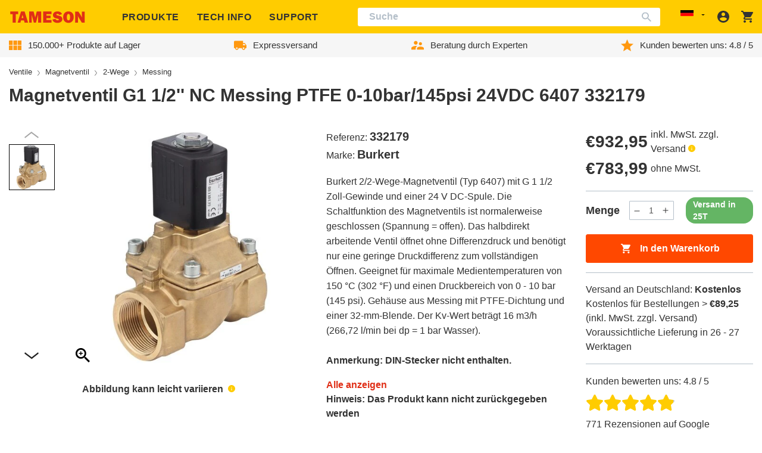

--- FILE ---
content_type: text/html; charset=utf-8
request_url: https://tameson.de/products/magnetventil-burkert-6407-332179-332179
body_size: 90835
content:
<!doctype html>
<html class="no-js no-touch" lang="de">
  <head>
    
    
    
    
    
      <script id="pandectes-rules">   /* PANDECTES-GDPR: DO NOT MODIFY AUTO GENERATED CODE OF THIS SCRIPT */      window.PandectesSettings = {"store":{"id":60022915279,"plan":"plus","theme":"tameson-de/live-de","primaryLocale":"de","adminMode":false},"tsPublished":1714050801,"declaration":{"showPurpose":false,"showProvider":false,"declIntroText":"Wir verwenden Cookies, um die Funktionalität der Website zu optimieren, die Leistung zu analysieren und Ihnen ein personalisiertes Erlebnis zu bieten. Einige Cookies sind für den ordnungsgemäßen Betrieb der Website unerlässlich. Diese Cookies können nicht deaktiviert werden. In diesem Fenster können Sie Ihre Präferenzen für Cookies verwalten.","showDateGenerated":true},"language":{"languageMode":"Single","fallbackLanguage":"de","languageDetection":"browser","languagesSupported":[]},"texts":{"managed":{"headerText":{"de":"Wir respektieren deine Privatsphäre"},"consentText":{"de":"Diese Website verwendet Cookies, um Ihnen das beste Erlebnis zu bieten."},"dismissButtonText":{"de":"Okay"},"linkText":{"de":"Mehr erfahren"},"imprintText":{"de":"Impressum"},"preferencesButtonText":{"de":"Einstellungen"},"allowButtonText":{"de":"Annehmen"},"denyButtonText":{"de":"Ablehnen"},"leaveSiteButtonText":{"de":"Diese Seite verlassen"},"cookiePolicyText":{"de":"Cookie-Richtlinie"},"preferencesPopupTitleText":{"de":"Einwilligungseinstellungen verwalten"},"preferencesPopupIntroText":{"de":"Wir verwenden Cookies, um die Funktionalität der Website zu optimieren, die Leistung zu analysieren und Ihnen ein personalisiertes Erlebnis zu bieten. Einige Cookies sind für den ordnungsgemäßen Betrieb der Website unerlässlich. Diese Cookies können nicht deaktiviert werden. In diesem Fenster können Sie Ihre Präferenzen für Cookies verwalten."},"preferencesPopupCloseButtonText":{"de":"Schließen"},"preferencesPopupAcceptAllButtonText":{"de":"Alles Akzeptieren"},"preferencesPopupRejectAllButtonText":{"de":"Alles ablehnen"},"preferencesPopupSaveButtonText":{"de":"Auswahl speichern"},"accessSectionTitleText":{"de":"Datenübertragbarkeit"},"accessSectionParagraphText":{"de":"Sie haben das Recht, jederzeit auf Ihre Daten zuzugreifen."},"rectificationSectionTitleText":{"de":"Datenberichtigung"},"rectificationSectionParagraphText":{"de":"Sie haben das Recht, die Aktualisierung Ihrer Daten zu verlangen, wann immer Sie dies für angemessen halten."},"erasureSectionTitleText":{"de":"Recht auf Vergessenwerden"},"erasureSectionParagraphText":{"de":"Sie haben das Recht, die Löschung aller Ihrer Daten zu verlangen. Danach können Sie nicht mehr auf Ihr Konto zugreifen."},"declIntroText":{"de":"Wir verwenden Cookies, um die Funktionalität der Website zu optimieren, die Leistung zu analysieren und Ihnen ein personalisiertes Erlebnis zu bieten. Einige Cookies sind für den ordnungsgemäßen Betrieb der Website unerlässlich. Diese Cookies können nicht deaktiviert werden. In diesem Fenster können Sie Ihre Präferenzen für Cookies verwalten."}},"categories":{"strictlyNecessaryCookiesTitleText":{"de":"Unbedingt erforderlich"},"functionalityCookiesTitleText":{"de":"Funktionale Cookies"},"performanceCookiesTitleText":{"de":"Performance-Cookies"},"targetingCookiesTitleText":{"de":"Targeting-Cookies"},"unclassifiedCookiesTitleText":{"de":"Unklassifizierte Cookies"},"strictlyNecessaryCookiesDescriptionText":{"de":"Diese Cookies sind unerlässlich, damit Sie sich auf der Website bewegen und ihre Funktionen nutzen können, z. B. den Zugriff auf sichere Bereiche der Website. Ohne diese Cookies kann die Website nicht richtig funktionieren."},"functionalityCookiesDescriptionText":{"de":"Diese Cookies ermöglichen es der Website, verbesserte Funktionalität und Personalisierung bereitzustellen. Sie können von uns oder von Drittanbietern gesetzt werden, deren Dienste wir auf unseren Seiten hinzugefügt haben. Wenn Sie diese Cookies nicht zulassen, funktionieren einige oder alle dieser Dienste möglicherweise nicht richtig."},"performanceCookiesDescriptionText":{"de":"Diese Cookies ermöglichen es uns, die Leistung unserer Website zu überwachen und zu verbessern. Sie ermöglichen es uns beispielsweise, Besuche zu zählen, Verkehrsquellen zu identifizieren und zu sehen, welche Teile der Website am beliebtesten sind."},"targetingCookiesDescriptionText":{"de":"Diese Cookies können von unseren Werbepartnern über unsere Website gesetzt werden. Sie können von diesen Unternehmen verwendet werden, um ein Profil Ihrer Interessen zu erstellen und Ihnen relevante Werbung auf anderen Websites anzuzeigen. Sie speichern keine direkten personenbezogenen Daten, sondern basieren auf der eindeutigen Identifizierung Ihres Browsers und Ihres Internetgeräts. Wenn Sie diese Cookies nicht zulassen, erleben Sie weniger zielgerichtete Werbung."},"unclassifiedCookiesDescriptionText":{"de":"Unklassifizierte Cookies sind Cookies, die wir gerade zusammen mit den Anbietern einzelner Cookies klassifizieren."}},"auto":{"declName":{"de":"Name"},"declPath":{"de":"Weg"},"declType":{"de":"Typ"},"declDomain":{"de":"Domain"},"declPurpose":{"de":"Zweck"},"declProvider":{"de":"Anbieter"},"declRetention":{"de":"Speicherdauer"},"declFirstParty":{"de":"Erstanbieter"},"declThirdParty":{"de":"Drittanbieter"},"declSeconds":{"de":"Sekunden"},"declMinutes":{"de":"Minuten"},"declHours":{"de":"Std."},"declDays":{"de":"Tage"},"declMonths":{"de":"Monate"},"declYears":{"de":"Jahre"},"declSession":{"de":"Sitzung"},"cookiesDetailsText":{"de":"Cookie-Details"},"preferencesPopupAlwaysAllowedText":{"de":"Immer erlaubt"},"submitButton":{"de":"einreichen"},"submittingButton":{"de":"Senden..."},"cancelButton":{"de":"Abbrechen"},"guestsSupportInfoText":{"de":"Bitte loggen Sie sich mit Ihrem Kundenkonto ein, um fortzufahren."},"guestsSupportEmailPlaceholder":{"de":"E-Mail-Addresse"},"guestsSupportEmailValidationError":{"de":"Email ist ungültig"},"guestsSupportEmailSuccessTitle":{"de":"Vielen Dank für die Anfrage"},"guestsSupportEmailFailureTitle":{"de":"Ein Problem ist aufgetreten"},"guestsSupportEmailSuccessMessage":{"de":"Wenn Sie als Kunde dieses Shops registriert sind, erhalten Sie in Kürze eine E-Mail mit Anweisungen zum weiteren Vorgehen."},"guestsSupportEmailFailureMessage":{"de":"Ihre Anfrage wurde nicht übermittelt. Bitte versuchen Sie es erneut und wenn das Problem weiterhin besteht, wenden Sie sich an den Shop-Inhaber, um Hilfe zu erhalten."},"confirmationSuccessTitle":{"de":"Ihre Anfrage wurde bestätigt"},"confirmationFailureTitle":{"de":"Ein Problem ist aufgetreten"},"confirmationSuccessMessage":{"de":"Wir werden uns in Kürze zu Ihrem Anliegen bei Ihnen melden."},"confirmationFailureMessage":{"de":"Ihre Anfrage wurde nicht bestätigt. Bitte versuchen Sie es erneut und wenn das Problem weiterhin besteht, wenden Sie sich an den Ladenbesitzer, um Hilfe zu erhalten"},"consentSectionTitleText":{"de":"Ihre Cookie-Einwilligung"},"consentSectionNoConsentText":{"de":"Sie haben der Cookie-Richtlinie dieser Website nicht zugestimmt."},"consentSectionConsentedText":{"de":"Sie haben der Cookie-Richtlinie dieser Website zugestimmt am"},"consentStatus":{"de":"Einwilligungspräferenz"},"consentDate":{"de":"Zustimmungsdatum"},"consentId":{"de":"Einwilligungs-ID"},"consentSectionChangeConsentActionText":{"de":"Einwilligungspräferenz ändern"},"accessSectionGDPRRequestsActionText":{"de":"Anfragen betroffener Personen"},"accessSectionAccountInfoActionText":{"de":"persönliche Daten"},"accessSectionOrdersRecordsActionText":{"de":"Aufträge"},"accessSectionDownloadReportActionText":{"de":"Alle Daten anfordern"},"rectificationCommentPlaceholder":{"de":"Beschreiben Sie, was Sie aktualisieren möchten"},"rectificationCommentValidationError":{"de":"Kommentar ist erforderlich"},"rectificationSectionEditAccountActionText":{"de":"Aktualisierung anfordern"},"erasureSectionRequestDeletionActionText":{"de":"Löschung personenbezogener Daten anfordern"}}},"library":{"previewMode":false,"fadeInTimeout":0,"defaultBlocked":7,"showLink":true,"showImprintLink":false,"enabled":true,"cookie":{"name":"_pandectes_gdpr","expiryDays":365,"secure":true,"domain":""},"dismissOnScroll":false,"dismissOnWindowClick":false,"dismissOnTimeout":false,"palette":{"popup":{"background":"#FCFCFC","backgroundForCalculations":{"a":1,"b":252,"g":252,"r":252},"text":"#000000"},"button":{"background":"#FFCC00","backgroundForCalculations":{"a":1,"b":0,"g":204,"r":255},"text":"#333333","textForCalculation":{"a":1,"b":51,"g":51,"r":51},"border":"transparent"}},"content":{"href":"https://tameson.de/pages/datenschutzbestimmungen","imprintHref":"/","close":"&#10005;","target":"","logo":"<img class=\"cc-banner-logo\" height=\"40\" width=\"40\" src=\"https://cdn.shopify.com/s/files/1/0600/2291/5279/t/170/assets/pandectes-logo.png?v=1709800405\" alt=\"Tameson.de\" />"},"window":"<div role=\"dialog\" aria-live=\"polite\" aria-label=\"cookieconsent\" aria-describedby=\"cookieconsent:desc\" id=\"pandectes-banner\" class=\"cc-window-wrapper cc-top-center-wrapper\"><div class=\"pd-cookie-banner-window cc-window {{classes}}\"><!--googleoff: all-->{{children}}<!--googleon: all--></div></div>","compliance":{"custom":"<div class=\"cc-compliance cc-highlight\">{{preferences}}{{allow}}</div>"},"type":"custom","layouts":{"basic":"{{logo}}{{messagelink}}{{compliance}}"},"position":"top-center","theme":"classic","revokable":false,"animateRevokable":false,"revokableReset":false,"revokableLogoUrl":"https://cdn.shopify.com/s/files/1/0600/2291/5279/t/170/assets/pandectes-reopen-logo.png?v=1709800406","revokablePlacement":"bottom-left","revokableMarginHorizontal":15,"revokableMarginVertical":15,"static":false,"autoAttach":true,"hasTransition":true,"blacklistPage":[""]},"geolocation":{"brOnly":false,"caOnly":false,"chOnly":true,"euOnly":true,"jpOnly":false,"thOnly":false,"zaOnly":false,"canadaOnly":false,"globalVisibility":false},"dsr":{"guestsSupport":false,"accessSectionDownloadReportAuto":false},"banner":{"resetTs":1708617161,"extraCss":"        .cc-banner-logo {max-width: 50em!important;}    @media(min-width: 768px) {.cc-window.cc-floating{max-width: 50em!important;width: 50em!important;}}    .cc-message, .pd-cookie-banner-window .cc-header, .cc-logo {text-align: center}    .cc-window-wrapper{z-index: 2147483647;}    .cc-window{z-index: 2147483647;font-family: inherit;}    .pd-cookie-banner-window .cc-header{font-family: inherit;}    .pd-cp-ui{font-family: inherit; background-color: #FCFCFC;color:#000000;}    button.pd-cp-btn, a.pd-cp-btn{background-color:#FFCC00;color:#333333!important;}    input + .pd-cp-preferences-slider{background-color: rgba(0, 0, 0, 0.3)}    .pd-cp-scrolling-section::-webkit-scrollbar{background-color: rgba(0, 0, 0, 0.3)}    input:checked + .pd-cp-preferences-slider{background-color: rgba(0, 0, 0, 1)}    .pd-cp-scrolling-section::-webkit-scrollbar-thumb {background-color: rgba(0, 0, 0, 1)}    .pd-cp-ui-close{color:#000000;}    .pd-cp-preferences-slider:before{background-color: #FCFCFC}    .pd-cp-title:before {border-color: #000000!important}    .pd-cp-preferences-slider{background-color:#000000}    .pd-cp-toggle{color:#000000!important}    @media(max-width:699px) {.pd-cp-ui-close-top svg {fill: #000000}}    .pd-cp-toggle:hover,.pd-cp-toggle:visited,.pd-cp-toggle:active{color:#000000!important}    .pd-cookie-banner-window {box-shadow: 0 0 18px rgb(0 0 0 / 20%);}  ","customJavascript":null,"showPoweredBy":false,"revokableTrigger":false,"hybridStrict":false,"cookiesBlockedByDefault":"7","isActive":true,"implicitSavePreferences":false,"cookieIcon":false,"blockBots":false,"showCookiesDetails":true,"hasTransition":true,"blockingPage":false,"showOnlyLandingPage":false,"leaveSiteUrl":"https://www.google.com","linkRespectStoreLang":false},"cookies":{"0":[{"name":"secure_customer_sig","domain":"tameson.de","path":"/","provider":"Shopify","firstParty":true,"retention":"1 year(s)","expires":1,"unit":"declYears","purpose":{"de":"Wird im Zusammenhang mit dem Kundenlogin verwendet."}},{"name":"keep_alive","domain":"tameson.de","path":"/","provider":"Shopify","firstParty":true,"retention":"30 minute(s)","expires":30,"unit":"declMinutes","purpose":{"de":"Wird im Zusammenhang mit der Käuferlokalisierung verwendet."}},{"name":"localization","domain":"tameson.de","path":"/","provider":"Shopify","firstParty":true,"retention":"1 year(s)","expires":1,"unit":"declYears","purpose":{"de":"Lokalisierung von Shopify-Shops"}},{"name":"_cmp_a","domain":".tameson.de","path":"/","provider":"Shopify","firstParty":true,"retention":"1 day(s)","expires":1,"unit":"declDays","purpose":{"de":"Wird zum Verwalten der Datenschutzeinstellungen des Kunden verwendet."}},{"name":"cart","domain":"tameson.de","path":"/","provider":"Shopify","firstParty":true,"retention":"2 ","expires":2,"unit":"declSession","purpose":{"de":"Notwendig für die Warenkorbfunktion auf der Website."}},{"name":"cart_sig","domain":"tameson.de","path":"/","provider":"Shopify","firstParty":true,"retention":"2 ","expires":2,"unit":"declSession","purpose":{"de":"Shopify-Analysen."}},{"name":"cart_ts","domain":"tameson.de","path":"/","provider":"Shopify","firstParty":true,"retention":"2 ","expires":2,"unit":"declSession","purpose":{"de":"Wird im Zusammenhang mit der Kasse verwendet."}},{"name":"_tracking_consent","domain":".tameson.de","path":"/","provider":"Shopify","firstParty":true,"retention":"1 year(s)","expires":1,"unit":"declYears","purpose":{"de":"Tracking-Einstellungen."}},{"name":"_secure_session_id","domain":"tameson.de","path":"/","provider":"Shopify","firstParty":true,"retention":"1 month(s)","expires":1,"unit":"declMonths","purpose":{"de":"Wird in Verbindung mit der Navigation durch eine Storefront verwendet."}},{"name":"cart_currency","domain":"tameson.de","path":"/","provider":"Shopify","firstParty":true,"retention":"2 ","expires":2,"unit":"declSession","purpose":{"de":"Das Cookie ist für die sichere Checkout- und Zahlungsfunktion auf der Website erforderlich. Diese Funktion wird von shopify.com bereitgestellt."}}],"1":[{"name":"locale_bar_accepted","domain":"tameson.de","path":"/","provider":"GrizzlyAppsSRL","firstParty":true,"retention":"Session","expires":-54,"unit":"declYears","purpose":{"de":"Dieses Cookie wird von der App (BEST Currency Converter) bereitgestellt und dient dazu, die vom Kunden gewählte Währung zu sichern."}}],"2":[{"name":"_shopify_y","domain":".tameson.de","path":"/","provider":"Shopify","firstParty":true,"retention":"1 year(s)","expires":1,"unit":"declYears","purpose":{"de":"Shopify-Analysen."}},{"name":"_orig_referrer","domain":".tameson.de","path":"/","provider":"Shopify","firstParty":true,"retention":"2 ","expires":2,"unit":"declSession","purpose":{"de":"Verfolgt Zielseiten."}},{"name":"_landing_page","domain":".tameson.de","path":"/","provider":"Shopify","firstParty":true,"retention":"2 ","expires":2,"unit":"declSession","purpose":{"de":"Verfolgt Zielseiten."}},{"name":"_shopify_s","domain":".tameson.de","path":"/","provider":"Shopify","firstParty":true,"retention":"30 minute(s)","expires":30,"unit":"declMinutes","purpose":{"de":"Shopify-Analysen."}},{"name":"_shopify_sa_t","domain":".tameson.de","path":"/","provider":"Shopify","firstParty":true,"retention":"30 minute(s)","expires":30,"unit":"declMinutes","purpose":{"de":"Shopify-Analysen in Bezug auf Marketing und Empfehlungen."}},{"name":"_shopify_sa_p","domain":".tameson.de","path":"/","provider":"Shopify","firstParty":true,"retention":"30 minute(s)","expires":30,"unit":"declMinutes","purpose":{"de":"Shopify-Analysen in Bezug auf Marketing und Empfehlungen."}},{"name":"_shopify_s","domain":"de","path":"/","provider":"Shopify","firstParty":false,"retention":"Session","expires":1,"unit":"declSeconds","purpose":{"de":"Shopify-Analysen."}},{"name":"_ga","domain":".tameson.de","path":"/","provider":"Google","firstParty":true,"retention":"1 year(s)","expires":1,"unit":"declYears","purpose":{"de":"Cookie wird von Google Analytics mit unbekannter Funktionalität gesetzt"}},{"name":"_ga","domain":".tameson.com","path":"/","provider":"Google","firstParty":false,"retention":"1 year(s)","expires":1,"unit":"declYears","purpose":{"de":"Cookie wird von Google Analytics mit unbekannter Funktionalität gesetzt"}},{"name":"_ga_PGW6DYDB03","domain":".tameson.de","path":"/","provider":"Google","firstParty":true,"retention":"1 year(s)","expires":1,"unit":"declYears","purpose":{"de":""}},{"name":"_ga_D9RLBW15VL","domain":".tameson.com","path":"/","provider":"Google","firstParty":false,"retention":"1 year(s)","expires":1,"unit":"declYears","purpose":{"de":""}}],"4":[{"name":"__kla_id","domain":"tameson.de","path":"/","provider":"Klaviyo","firstParty":true,"retention":"1 year(s)","expires":1,"unit":"declYears","purpose":{"de":"Verfolgt, wenn jemand durch eine Klaviyo-E-Mail auf Ihre Website klickt"}},{"name":"wpm-domain-test","domain":"tameson.de","path":"/","provider":"Shopify","firstParty":true,"retention":"Session","expires":1,"unit":"declSeconds","purpose":{"de":"Wird verwendet, um die Speicherung von Parametern zu Produkten, die dem Warenkorb hinzugefügt wurden, oder zur Zahlungswährung zu testen"}},{"name":"_gcl_au","domain":".tameson.de","path":"/","provider":"Google","firstParty":true,"retention":"3 month(s)","expires":3,"unit":"declMonths","purpose":{"de":"Cookie wird von Google Tag Manager platziert, um Conversions zu verfolgen."}},{"name":"wpm-domain-test","domain":"de","path":"/","provider":"Shopify","firstParty":false,"retention":"Session","expires":1,"unit":"declSeconds","purpose":{"de":"Wird verwendet, um die Speicherung von Parametern zu Produkten, die dem Warenkorb hinzugefügt wurden, oder zur Zahlungswährung zu testen"}},{"name":"_uetsid","domain":".tameson.de","path":"/","provider":"Bing","firstParty":true,"retention":"1 day(s)","expires":1,"unit":"declDays","purpose":{"de":"Dieses Cookie wird von Bing verwendet, um zu bestimmen, welche Anzeigen gezeigt werden sollen, die für den Endbenutzer relevant sein könnten, der die Website durchsucht."}},{"name":"_uetvid","domain":".tameson.de","path":"/","provider":"Bing","firstParty":true,"retention":"1 year(s)","expires":1,"unit":"declYears","purpose":{"de":"Wird verwendet, um Besucher auf mehreren Websites zu verfolgen, um relevante Werbung basierend auf den Präferenzen des Besuchers zu präsentieren."}},{"name":"MUID","domain":".bing.com","path":"/","provider":"Microsoft","firstParty":false,"retention":"1 year(s)","expires":1,"unit":"declYears","purpose":{"de":"Cookie wird von Microsoft platziert, um Besuche auf Websites zu verfolgen."}}],"8":[{"name":"MSPTC","domain":".bing.com","path":"/","provider":"Unknown","firstParty":false,"retention":"1 year(s)","expires":1,"unit":"declYears","purpose":{"de":""}},{"name":"_shopify_essential","domain":"tameson.de","path":"/","provider":"Unknown","firstParty":true,"retention":"1 year(s)","expires":1,"unit":"declYears","purpose":{"de":""}},{"name":"frontend_lang","domain":"portal.tameson.com","path":"/","provider":"Unknown","firstParty":false,"retention":"Session","expires":-54,"unit":"declYears","purpose":{"de":""}},{"name":"session_id","domain":"portal.tameson.com","path":"/","provider":"Unknown","firstParty":false,"retention":"3 month(s)","expires":3,"unit":"declMonths","purpose":{"de":""}}]},"blocker":{"isActive":false,"googleConsentMode":{"id":"","analyticsId":"","adwordsId":"","isActive":true,"adStorageCategory":4,"analyticsStorageCategory":2,"personalizationStorageCategory":1,"functionalityStorageCategory":1,"customEvent":true,"securityStorageCategory":0,"redactData":true,"urlPassthrough":false,"dataLayerProperty":"dataLayer","waitForUpdate":2000,"useNativeChannel":false},"facebookPixel":{"id":"","isActive":false,"ldu":false},"rakuten":{"isActive":false,"cmp":false,"ccpa":false},"klaviyoIsActive":false,"gpcIsActive":false,"defaultBlocked":7,"patterns":{"whiteList":[],"blackList":{"1":[],"2":[],"4":[],"8":[]},"iframesWhiteList":[],"iframesBlackList":{"1":[],"2":[],"4":[],"8":[]},"beaconsWhiteList":[],"beaconsBlackList":{"1":[],"2":[],"4":[],"8":[]}}}}      !function(){"use strict";window.PandectesRules=window.PandectesRules||{},window.PandectesRules.manualBlacklist={1:[],2:[],4:[]},window.PandectesRules.blacklistedIFrames={1:[],2:[],4:[]},window.PandectesRules.blacklistedCss={1:[],2:[],4:[]},window.PandectesRules.blacklistedBeacons={1:[],2:[],4:[]};var e="javascript/blocked",t="_pandectes_gdpr";function n(e){return new RegExp(e.replace(/[/\\.+?$()]/g,"\\$&").replace("*","(.*)"))}var a=function(e){try{return JSON.parse(e)}catch(e){return!1}},r=function(e){var t=arguments.length>1&&void 0!==arguments[1]?arguments[1]:"log",n=new URLSearchParams(window.location.search);n.get("log")&&console[t]("PandectesRules: ".concat(e))};function o(e){var t=document.createElement("script");t.async=!0,t.src=e,document.head.appendChild(t)}function i(e,t){var n=Object.keys(e);if(Object.getOwnPropertySymbols){var a=Object.getOwnPropertySymbols(e);t&&(a=a.filter((function(t){return Object.getOwnPropertyDescriptor(e,t).enumerable}))),n.push.apply(n,a)}return n}function s(e){for(var t=1;t<arguments.length;t++){var n=null!=arguments[t]?arguments[t]:{};t%2?i(Object(n),!0).forEach((function(t){l(e,t,n[t])})):Object.getOwnPropertyDescriptors?Object.defineProperties(e,Object.getOwnPropertyDescriptors(n)):i(Object(n)).forEach((function(t){Object.defineProperty(e,t,Object.getOwnPropertyDescriptor(n,t))}))}return e}function c(e){return c="function"==typeof Symbol&&"symbol"==typeof Symbol.iterator?function(e){return typeof e}:function(e){return e&&"function"==typeof Symbol&&e.constructor===Symbol&&e!==Symbol.prototype?"symbol":typeof e},c(e)}function l(e,t,n){return t in e?Object.defineProperty(e,t,{value:n,enumerable:!0,configurable:!0,writable:!0}):e[t]=n,e}function d(e,t){return function(e){if(Array.isArray(e))return e}(e)||function(e,t){var n=null==e?null:"undefined"!=typeof Symbol&&e[Symbol.iterator]||e["@@iterator"];if(null==n)return;var a,r,o=[],i=!0,s=!1;try{for(n=n.call(e);!(i=(a=n.next()).done)&&(o.push(a.value),!t||o.length!==t);i=!0);}catch(e){s=!0,r=e}finally{try{i||null==n.return||n.return()}finally{if(s)throw r}}return o}(e,t)||f(e,t)||function(){throw new TypeError("Invalid attempt to destructure non-iterable instance.\nIn order to be iterable, non-array objects must have a [Symbol.iterator]() method.")}()}function u(e){return function(e){if(Array.isArray(e))return p(e)}(e)||function(e){if("undefined"!=typeof Symbol&&null!=e[Symbol.iterator]||null!=e["@@iterator"])return Array.from(e)}(e)||f(e)||function(){throw new TypeError("Invalid attempt to spread non-iterable instance.\nIn order to be iterable, non-array objects must have a [Symbol.iterator]() method.")}()}function f(e,t){if(e){if("string"==typeof e)return p(e,t);var n=Object.prototype.toString.call(e).slice(8,-1);return"Object"===n&&e.constructor&&(n=e.constructor.name),"Map"===n||"Set"===n?Array.from(e):"Arguments"===n||/^(?:Ui|I)nt(?:8|16|32)(?:Clamped)?Array$/.test(n)?p(e,t):void 0}}function p(e,t){(null==t||t>e.length)&&(t=e.length);for(var n=0,a=new Array(t);n<t;n++)a[n]=e[n];return a}var g=window.PandectesRulesSettings||window.PandectesSettings,y=!(void 0===window.dataLayer||!Array.isArray(window.dataLayer)||!window.dataLayer.some((function(e){return"pandectes_full_scan"===e.event}))),h=function(){var e,n=arguments.length>0&&void 0!==arguments[0]?arguments[0]:t,r="; "+document.cookie,o=r.split("; "+n+"=");if(o.length<2)e={};else{var i=o.pop(),s=i.split(";");e=window.atob(s.shift())}var c=a(e);return!1!==c?c:e}(),v=g.banner.isActive,w=g.blocker,m=w.defaultBlocked,b=w.patterns,k=h&&null!==h.preferences&&void 0!==h.preferences?h.preferences:null,_=y?0:v?null===k?m:k:0,L={1:0==(1&_),2:0==(2&_),4:0==(4&_)},S=b.blackList,C=b.whiteList,P=b.iframesBlackList,A=b.iframesWhiteList,E=b.beaconsBlackList,O=b.beaconsWhiteList,B={blackList:[],whiteList:[],iframesBlackList:{1:[],2:[],4:[],8:[]},iframesWhiteList:[],beaconsBlackList:{1:[],2:[],4:[],8:[]},beaconsWhiteList:[]};[1,2,4].map((function(e){var t;L[e]||((t=B.blackList).push.apply(t,u(S[e].length?S[e].map(n):[])),B.iframesBlackList[e]=P[e].length?P[e].map(n):[],B.beaconsBlackList[e]=E[e].length?E[e].map(n):[])})),B.whiteList=C.length?C.map(n):[],B.iframesWhiteList=A.length?A.map(n):[],B.beaconsWhiteList=O.length?O.map(n):[];var j={scripts:[],iframes:{1:[],2:[],4:[]},beacons:{1:[],2:[],4:[]},css:{1:[],2:[],4:[]}},I=function(t,n){return t&&(!n||n!==e)&&(!B.blackList||B.blackList.some((function(e){return e.test(t)})))&&(!B.whiteList||B.whiteList.every((function(e){return!e.test(t)})))},R=function(e){var t=e.getAttribute("src");return B.blackList&&B.blackList.every((function(e){return!e.test(t)}))||B.whiteList&&B.whiteList.some((function(e){return e.test(t)}))},N=function(e,t){var n=B.iframesBlackList[t],a=B.iframesWhiteList;return e&&(!n||n.some((function(t){return t.test(e)})))&&(!a||a.every((function(t){return!t.test(e)})))},T=function(e,t){var n=B.beaconsBlackList[t],a=B.beaconsWhiteList;return e&&(!n||n.some((function(t){return t.test(e)})))&&(!a||a.every((function(t){return!t.test(e)})))},x=new MutationObserver((function(e){for(var t=0;t<e.length;t++)for(var n=e[t].addedNodes,a=0;a<n.length;a++){var r=n[a],o=r.dataset&&r.dataset.cookiecategory;if(1===r.nodeType&&"LINK"===r.tagName){var i=r.dataset&&r.dataset.href;if(i&&o)switch(o){case"functionality":case"C0001":j.css[1].push(i);break;case"performance":case"C0002":j.css[2].push(i);break;case"targeting":case"C0003":j.css[4].push(i)}}}})),D=new MutationObserver((function(t){for(var n=0;n<t.length;n++)for(var a=t[n].addedNodes,r=function(t){var n=a[t],r=n.src||n.dataset&&n.dataset.src,o=n.dataset&&n.dataset.cookiecategory;if(1===n.nodeType&&"IFRAME"===n.tagName){if(r){var i=!1;N(r,1)||"functionality"===o||"C0001"===o?(i=!0,j.iframes[1].push(r)):N(r,2)||"performance"===o||"C0002"===o?(i=!0,j.iframes[2].push(r)):(N(r,4)||"targeting"===o||"C0003"===o)&&(i=!0,j.iframes[4].push(r)),i&&(n.removeAttribute("src"),n.setAttribute("data-src",r))}}else if(1===n.nodeType&&"IMG"===n.tagName){if(r){var s=!1;T(r,1)?(s=!0,j.beacons[1].push(r)):T(r,2)?(s=!0,j.beacons[2].push(r)):T(r,4)&&(s=!0,j.beacons[4].push(r)),s&&(n.removeAttribute("src"),n.setAttribute("data-src",r))}}else if(1===n.nodeType&&"LINK"===n.tagName){var c=n.dataset&&n.dataset.href;if(c&&o)switch(o){case"functionality":case"C0001":j.css[1].push(c);break;case"performance":case"C0002":j.css[2].push(c);break;case"targeting":case"C0003":j.css[4].push(c)}}else if(1===n.nodeType&&"SCRIPT"===n.tagName){var l=n.type,d=!1;if(I(r,l))d=!0;else if(r&&o)switch(o){case"functionality":case"C0001":d=!0,window.PandectesRules.manualBlacklist[1].push(r);break;case"performance":case"C0002":d=!0,window.PandectesRules.manualBlacklist[2].push(r);break;case"targeting":case"C0003":d=!0,window.PandectesRules.manualBlacklist[4].push(r)}if(d){j.scripts.push([n,l]),n.type=e;n.addEventListener("beforescriptexecute",(function t(a){n.getAttribute("type")===e&&a.preventDefault(),n.removeEventListener("beforescriptexecute",t)})),n.parentElement&&n.parentElement.removeChild(n)}}},o=0;o<a.length;o++)r(o)})),M=document.createElement,z={src:Object.getOwnPropertyDescriptor(HTMLScriptElement.prototype,"src"),type:Object.getOwnPropertyDescriptor(HTMLScriptElement.prototype,"type")};window.PandectesRules.unblockCss=function(e){var t=j.css[e]||[];t.length&&r("Unblocking CSS for ".concat(e)),t.forEach((function(e){var t=document.querySelector('link[data-href^="'.concat(e,'"]'));t.removeAttribute("data-href"),t.href=e})),j.css[e]=[]},window.PandectesRules.unblockIFrames=function(e){var t=j.iframes[e]||[];t.length&&r("Unblocking IFrames for ".concat(e)),B.iframesBlackList[e]=[],t.forEach((function(e){var t=document.querySelector('iframe[data-src^="'.concat(e,'"]'));t.removeAttribute("data-src"),t.src=e})),j.iframes[e]=[]},window.PandectesRules.unblockBeacons=function(e){var t=j.beacons[e]||[];t.length&&r("Unblocking Beacons for ".concat(e)),B.beaconsBlackList[e]=[],t.forEach((function(e){var t=document.querySelector('img[data-src^="'.concat(e,'"]'));t.removeAttribute("data-src"),t.src=e})),j.beacons[e]=[]},window.PandectesRules.unblockInlineScripts=function(e){var t=1===e?"functionality":2===e?"performance":"targeting";document.querySelectorAll('script[type="javascript/blocked"][data-cookiecategory="'.concat(t,'"]')).forEach((function(e){var t=e.textContent;e.parentNode.removeChild(e);var n=document.createElement("script");n.type="text/javascript",n.textContent=t,document.body.appendChild(n)}))},window.PandectesRules.unblock=function(t){t.length<1?(B.blackList=[],B.whiteList=[],B.iframesBlackList=[],B.iframesWhiteList=[]):(B.blackList&&(B.blackList=B.blackList.filter((function(e){return t.every((function(t){return"string"==typeof t?!e.test(t):t instanceof RegExp?e.toString()!==t.toString():void 0}))}))),B.whiteList&&(B.whiteList=[].concat(u(B.whiteList),u(t.map((function(e){if("string"==typeof e){var t=".*"+n(e)+".*";if(B.whiteList.every((function(e){return e.toString()!==t.toString()})))return new RegExp(t)}else if(e instanceof RegExp&&B.whiteList.every((function(t){return t.toString()!==e.toString()})))return e;return null})).filter(Boolean)))));for(var a=document.querySelectorAll('script[type="'.concat(e,'"]')),o=0;o<a.length;o++){var i=a[o];R(i)&&(j.scripts.push([i,"application/javascript"]),i.parentElement.removeChild(i))}var s=0;u(j.scripts).forEach((function(e,t){var n=d(e,2),a=n[0],r=n[1];if(R(a)){for(var o=document.createElement("script"),i=0;i<a.attributes.length;i++){var c=a.attributes[i];"src"!==c.name&&"type"!==c.name&&o.setAttribute(c.name,a.attributes[i].value)}o.setAttribute("src",a.src),o.setAttribute("type",r||"application/javascript"),document.head.appendChild(o),j.scripts.splice(t-s,1),s++}})),0==B.blackList.length&&0===B.iframesBlackList[1].length&&0===B.iframesBlackList[2].length&&0===B.iframesBlackList[4].length&&0===B.beaconsBlackList[1].length&&0===B.beaconsBlackList[2].length&&0===B.beaconsBlackList[4].length&&(r("Disconnecting observers"),D.disconnect(),x.disconnect())};var W,F,U=g.store.adminMode,q=g.blocker,J=q.defaultBlocked;W=function(){!function(){var e=window.Shopify.trackingConsent;if(!1!==e.shouldShowBanner()||null!==k||7!==J)try{var t=U&&!(window.Shopify&&window.Shopify.AdminBarInjector),n={preferences:0==(1&_)||y||t,analytics:0==(2&_)||y||t,marketing:0==(4&_)||y||t};e.firstPartyMarketingAllowed()===n.marketing&&e.analyticsProcessingAllowed()===n.analytics&&e.preferencesProcessingAllowed()===n.preferences||(n.sale_of_data=n.marketing,e.setTrackingConsent(n,(function(e){e&&e.error?r("Shopify.customerPrivacy API - failed to setTrackingConsent"):r("setTrackingConsent(".concat(JSON.stringify(n),")"))})))}catch(e){r("Shopify.customerPrivacy API - exception")}}(),function(){var e=window.Shopify.trackingConsent,t=e.currentVisitorConsent();if(q.gpcIsActive&&"CCPA"===e.getRegulation()&&"no"===t.gpc&&"yes"!==t.sale_of_data){var n={sale_of_data:!1};e.setTrackingConsent(n,(function(e){e&&e.error?r("Shopify.customerPrivacy API - failed to setTrackingConsent({".concat(JSON.stringify(n),")")):r("setTrackingConsent(".concat(JSON.stringify(n),")"))}))}}()},F=null,window.Shopify&&window.Shopify.loadFeatures&&window.Shopify.trackingConsent?W():F=setInterval((function(){window.Shopify&&window.Shopify.loadFeatures&&(clearInterval(F),window.Shopify.loadFeatures([{name:"consent-tracking-api",version:"0.1"}],(function(e){e?r("Shopify.customerPrivacy API - failed to load"):(r("shouldShowBanner() -> ".concat(window.Shopify.trackingConsent.shouldShowBanner()," | saleOfDataRegion() -> ").concat(window.Shopify.trackingConsent.saleOfDataRegion())),W())})))}),10);var G=g.banner.isActive,H=g.blocker.googleConsentMode,$=H.isActive,K=H.customEvent,V=H.id,Y=void 0===V?"":V,Q=H.analyticsId,X=void 0===Q?"":Q,Z=H.adwordsId,ee=void 0===Z?"":Z,te=H.redactData,ne=H.urlPassthrough,ae=H.adStorageCategory,re=H.analyticsStorageCategory,oe=H.functionalityStorageCategory,ie=H.personalizationStorageCategory,se=H.securityStorageCategory,ce=H.dataLayerProperty,le=void 0===ce?"dataLayer":ce,de=H.waitForUpdate,ue=void 0===de?0:de,fe=H.useNativeChannel,pe=void 0!==fe&&fe;function ge(){window[le].push(arguments)}window[le]=window[le]||[];var ye,he,ve={hasInitialized:!1,useNativeChannel:!1,ads_data_redaction:!1,url_passthrough:!1,data_layer_property:"dataLayer",storage:{ad_storage:"granted",ad_user_data:"granted",ad_personalization:"granted",analytics_storage:"granted",functionality_storage:"granted",personalization_storage:"granted",security_storage:"granted"}};if(G&&$){var we=0==(_&ae)?"granted":"denied",me=0==(_&re)?"granted":"denied",be=0==(_&oe)?"granted":"denied",ke=0==(_&ie)?"granted":"denied",_e=0==(_&se)?"granted":"denied";ve.hasInitialized=!0,ve.useNativeChannel=pe,ve.ads_data_redaction="denied"===we&&te,ve.url_passthrough=ne,ve.storage.ad_storage=we,ve.storage.ad_user_data=we,ve.storage.ad_personalization=we,ve.storage.analytics_storage=me,ve.storage.functionality_storage=be,ve.storage.personalization_storage=ke,ve.storage.security_storage=_e,ue&&(ve.storage.wait_for_update="denied"===me||"denied"===we?ue:0),ve.data_layer_property=le||"dataLayer",ve.ads_data_redaction&&ge("set","ads_data_redaction",ve.ads_data_redaction),ve.url_passthrough&&ge("set","url_passthrough",ve.url_passthrough),ve.useNativeChannel&&(window[le].push=function(){for(var e=!1,t=arguments.length,n=new Array(t),a=0;a<t;a++)n[a]=arguments[a];if(n&&n[0]){var r=n[0][0],o=n[0][1],i=n[0][2],s=i&&"object"===c(i)&&4===Object.values(i).length&&i.ad_storage&&i.analytics_storage&&i.ad_user_data&&i.ad_personalization;if("consent"===r&&s)if("default"===o)i.functionality_storage=ve.storage.functionality_storage,i.personalization_storage=ve.storage.personalization_storage,i.security_storage="granted",ve.storage.wait_for_update&&(i.wait_for_update=ve.storage.wait_for_update),e=!0;else if("update"===o){try{var l=window.Shopify.customerPrivacy.preferencesProcessingAllowed()?"granted":"denied";i.functionality_storage=l,i.personalization_storage=l}catch(e){}i.security_storage="granted"}}var d=Array.prototype.push.apply(this,n);return e&&window.dispatchEvent(new CustomEvent("PandectesEvent_NativeApp")),d}),pe?window.addEventListener("PandectesEvent_NativeApp",Le):Le()}function Le(){!1===pe?(console.log("Pandectes: Google Consent Mode (av2)"),ge("consent","default",ve.storage)):console.log("Pandectes: Google Consent Mode (av2nc)"),(Y.length||X.length||ee.length)&&(window[ve.data_layer_property].push({"pandectes.start":(new Date).getTime(),event:"pandectes-rules.min.js"}),(X.length||ee.length)&&ge("js",new Date));var e="https://www.googletagmanager.com";if(Y.length){var t=Y.split(",");window[ve.data_layer_property].push({"gtm.start":(new Date).getTime(),event:"gtm.js"});for(var n=0;n<t.length;n++){var a="dataLayer"!==ve.data_layer_property?"&l=".concat(ve.data_layer_property):"";o("".concat(e,"/gtm.js?id=").concat(t[n].trim()).concat(a))}}if(X.length)for(var r=X.split(","),i=0;i<r.length;i++){var s=r[i].trim();s.length&&(o("".concat(e,"/gtag/js?id=").concat(s)),ge("config",s,{send_page_view:!1}))}if(ee.length)for(var c=ee.split(","),l=0;l<c.length;l++){var d=c[l].trim();d.length&&(o("".concat(e,"/gtag/js?id=").concat(d)),ge("config",d,{allow_enhanced_conversions:!0}))}pe&&window.removeEventListener("PandectesEvent_NativeApp",Le)}G&&K&&(he=7===(ye=_)?"deny":0===ye?"allow":"mixed",window[le].push({event:"Pandectes_Consent_Update",pandectes_status:he,pandectes_categories:{C0000:"allow",C0001:L[1]?"allow":"deny",C0002:L[2]?"allow":"deny",C0003:L[4]?"allow":"deny"}}));var Se=g.blocker,Ce=Se.klaviyoIsActive,Pe=Se.googleConsentMode.adStorageCategory;Ce&&window.addEventListener("PandectesEvent_OnConsent",(function(e){var t=e.detail.preferences;if(null!=t){var n=0==(t&Pe)?"granted":"denied";void 0!==window.klaviyo&&window.klaviyo.isIdentified()&&window.klaviyo.push(["identify",{ad_personalization:n,ad_user_data:n}])}})),g.banner.revokableTrigger&&window.addEventListener("PandectesEvent_OnInitialize",(function(){document.querySelectorAll('[href*="#reopenBanner"]').forEach((function(e){e.onclick=function(e){e.preventDefault(),window.Pandectes.fn.revokeConsent()}}))})),window.PandectesRules.gcm=ve;var Ae=g.banner.isActive,Ee=g.blocker.isActive;r("Prefs: ".concat(_," | Banner: ").concat(Ae?"on":"off"," | Blocker: ").concat(Ee?"on":"off"));var Oe=null===k&&/\/checkouts\//.test(window.location.pathname);0!==_&&!1===y&&Ee&&!Oe&&(r("Blocker will execute"),document.createElement=function(){for(var t=arguments.length,n=new Array(t),a=0;a<t;a++)n[a]=arguments[a];if("script"!==n[0].toLowerCase())return M.bind?M.bind(document).apply(void 0,n):M;var r=M.bind(document).apply(void 0,n);try{Object.defineProperties(r,{src:s(s({},z.src),{},{set:function(t){I(t,r.type)&&z.type.set.call(this,e),z.src.set.call(this,t)}}),type:s(s({},z.type),{},{get:function(){var t=z.type.get.call(this);return t===e||I(this.src,t)?null:t},set:function(t){var n=I(r.src,r.type)?e:t;z.type.set.call(this,n)}})}),r.setAttribute=function(t,n){if("type"===t){var a=I(r.src,r.type)?e:n;z.type.set.call(r,a)}else"src"===t?(I(n,r.type)&&z.type.set.call(r,e),z.src.set.call(r,n)):HTMLScriptElement.prototype.setAttribute.call(r,t,n)}}catch(e){console.warn("Yett: unable to prevent script execution for script src ",r.src,".\n",'A likely cause would be because you are using a third-party browser extension that monkey patches the "document.createElement" function.')}return r},D.observe(document.documentElement,{childList:!0,subtree:!0}),x.observe(document.documentElement,{childList:!0,subtree:!0}))}();
</script>
    
    <!-- do NOT paste anything here, preload first! ================================================== -->
    <link rel="dns-prefetch" href="//cdn.shopify.com">
    <link rel="dns-prefetch" href="//fonts.shopifycdn.com">
    <link rel="dns-prefetch" href="//cdn.jsdelivr.net">
    <link rel="dns-prefetch" href="//static.klaviyo.com">
    <link rel="dns-prefetch" href="//storage.tameson.com">
    <link rel="preconnect dns-prefetch" href="https://tameson.de">
    <link rel="preconnect" href="https://cdn.shopify.com">
    <link rel="preconnect" href="https://fonts.shopifycdn.com">
    <link rel="preconnect" href="https://cdn.jsdelivr.net">
    <link rel="preconnect" href="https://static.klaviyo.com">
    <link rel="preconnect" href="https://storage.tameson.com">

    <!-- render css first! ================================================== -->
    

<style data-shopify>
   :root {
     
     --site-center: 1600px;
     --site-center-compact: 1200px;
     --site-center-narrow: 656px;

     --site-side-spacing: 15px;

     --element-spacing: 16px;

     --container-spacing: 2rem;
     --container-spacing-md: 3.5rem;

     --container-row-spacing: 1rem;
     --container-row-spacing-md: 2rem;

     
     --row-gap: 20px;
     --row-gap-md: 30px;
     --row-gap-lg: 30px;

     --col-gap: 20px;
     --col-gap-md: 30px;
     --col-gap-lg: 30px;

     
     --font-regular-family: 'Arial';
     --font-regular-style: 'regular';
     --font-regular-weight: 400;

     --font-medium-family: 'Arial';
     --font-medium-style: 'regular';
     --font-medium-weight: 600;

     --font-bold-family: 'Arial';
     --font-bold-style: 'bold';
     --font-bold-weight: 700;

     
     --color-brand-background: #FFFFFF;
     --color-brand-text: #333333;
     --color-brand-text-light: #858585;
     --color-brand-text-50: #969696;
     --color-brand-text-25: #cccccc;
     --color-brand-text-15: #e0e0e0;
     --color-brand-text-5: #f5f5f5;

     --color-brand-link: var(--color-brand-tertiary);
     --color-brand-link-hover: var(--color-brand-tertiary);
     --color-brand-link-focus: #FF980F;

     --color-brand-primary: #FFCC00;
     --color-brand-primary-hover: #F4C300;
     --color-brand-primary-focus: #E8B900;
     --color-brand-text-on-primary: #333333;
     --color-brand-primary-rgb: 255, 204, 0;

     --color-brand-secondary: #64B564;
     --color-brand-secondary-hover: #53ad53;
     --color-brand-secondary-focus: #4a9c4a;
     --color-brand-text-on-secondary: #FFFFFF;

     --color-brand-tertiary: #e02e16;
     --color-brand-tertiary-hover: #d02800;
     --color-brand-tertiary-focus: #b62300;
     --color-brand-text-on-tertiary: #FFFFFF;

     --color-brand-funnel: #FF4800;
     --color-brand-funnel-hover: #ED4300;
     --color-brand-funnel-focus: #DB3E00;
     --color-brand-text-on-funnel: #FFFFFF;


     --color-black: #000000;
     --color-black-50: #7c7c7c;
     --color-black-25: #bfbfbf;
     --color-black-9: #e8e8e8;
     --color-black-5: #f2f2f2;
     --color-white: #ffffff;

     --color-brand-accent: #F6F6F6;
     --color-brand-text-on-accent: var(--color-brand-text);
     --color-brand-accent-secondary: #EAEAEA;

     --color-border: #B4BFC9;
     --color-border-50: #dadfe4;

     --color-brand-positive: #42CC92;
     --color-brand-negative: #FF5656;

     --color-brand-logo: #D12027;

     
     --border-radius: 0;
     --button-background: var(--color-brand-primary);
     --button-text: var(--color-brand-text-on-primary);
     --button-hover-background: var(--color-brand-primary);
     --button-hover-text: var(--color-brand-text-on-primary);
     --button-border: 1px;
     --button-border-color: var(--color-brand-primary);

     
     --duration-short: 100ms;
     --duration-default: 200ms;
     --duration-long: 500ms;
  }
</style>
<style data-shopify>
@charset "UTF-8";.is-grid,.is-grid-inline{display:grid;grid-template-rows:auto;grid-template-columns:repeat(12,minmax(0,1fr));direction:ltr;grid-column-gap:var(--col-gap);grid-row-gap:var(--row-gap)}@media screen and (min-width:768px){.is-grid,.is-grid-inline{grid-column-gap:var(--col-gap-md);grid-row-gap:var(--row-gap-md)}}@media screen and (min-width:1024px){.is-grid,.is-grid-inline{grid-column-gap:var(--col-gap-lg);grid-row-gap:var(--row-gap-lg)}}.is-grid-inline.is-narrower-gap,.is-grid.is-narrower-gap{grid-column-gap:var(--col-gap-lg);grid-row-gap:var(--row-gap)}.is-grid-inline>*,.is-grid>*{grid-column-end:span 1}.is-grid-inline.is-dense,.is-grid.is-dense{grid-auto-flow:dense}.is-grid-inline.has-wrapped-row,.is-grid.has-wrapped-row{grid-auto-flow:row}.is-grid-inline.has-wrapped-row.is-dense,.is-grid.has-wrapped-row.is-dense{grid-auto-flow:row dense}.is-grid-inline.has-wrapped-col,.is-grid.has-wrapped-col{grid-auto-flow:column}.is-grid-inline.has-wrapped-col.is-dense,.is-grid.has-wrapped-col.is-dense{grid-auto-flow:column dense}.is-grid-inline{display:inline-grid!important}@media screen and (min-width:360px){.is-grid-xs{display:grid;grid-template-rows:auto;grid-template-columns:repeat(12,minmax(0,1fr));direction:ltr;grid-column-gap:var(--col-gap);grid-row-gap:var(--row-gap)}}.is-grid-xs.is-dense{grid-auto-flow:dense}@media screen and (min-width:480px){.is-grid-sm{display:grid;grid-template-rows:auto;grid-template-columns:repeat(12,minmax(0,1fr));direction:ltr;grid-column-gap:var(--col-gap);grid-row-gap:var(--row-gap)}}.is-grid-sm.is-dense{grid-auto-flow:dense}@media screen and (min-width:768px){.is-grid-md{display:grid;grid-template-rows:auto;grid-template-columns:repeat(12,minmax(0,1fr));direction:ltr;grid-column-gap:var(--col-gap-md);grid-row-gap:var(--row-gap-md)}}.is-grid-md.is-dense{grid-auto-flow:dense}@media screen and (min-width:1024px){.is-grid-lg{display:grid;grid-template-rows:auto;grid-template-columns:repeat(12,minmax(0,1fr));direction:ltr;grid-column-gap:var(--col-gap-lg);grid-row-gap:var(--row-gap-lg)}}.is-grid-lg.is-dense{grid-auto-flow:dense}@media screen and (min-width:1200px){.is-grid-xl{display:grid;grid-template-rows:auto;grid-template-columns:repeat(12,minmax(0,1fr));direction:ltr;grid-column-gap:var(--col-gap-lg);grid-row-gap:var(--row-gap-lg)}}.is-grid-xl.is-dense{grid-auto-flow:dense}@media screen and (min-width:1440px){.is-grid-xxl{display:grid;grid-template-rows:auto;grid-template-columns:repeat(12,minmax(0,1fr));direction:ltr;grid-column-gap:var(--col-gap-lg);grid-row-gap:var(--row-gap-lg)}}.is-grid-xxl.is-dense{grid-auto-flow:dense}.grid-row-start-1{grid-row-start:1}.grid-row-start-2{grid-row-start:2}.grid-row-start-3{grid-row-start:3}.grid-row-start-4{grid-row-start:4}.grid-row-start-5{grid-row-start:5}.grid-row-start-6{grid-row-start:6}.grid-row-start-7{grid-row-start:7}.grid-row-start-8{grid-row-start:8}.grid-row-start-9{grid-row-start:9}.grid-row-start-10{grid-row-start:10}.grid-row-start-11{grid-row-start:11}.grid-row-start-12{grid-row-start:12}@media screen and (min-width:360px){.grid-row-start-1-xs{grid-row-start:1}}@media screen and (min-width:360px){.grid-row-start-2-xs{grid-row-start:2}}@media screen and (min-width:360px){.grid-row-start-3-xs{grid-row-start:3}}@media screen and (min-width:360px){.grid-row-start-4-xs{grid-row-start:4}}@media screen and (min-width:360px){.grid-row-start-5-xs{grid-row-start:5}}@media screen and (min-width:360px){.grid-row-start-6-xs{grid-row-start:6}}@media screen and (min-width:360px){.grid-row-start-7-xs{grid-row-start:7}}@media screen and (min-width:360px){.grid-row-start-8-xs{grid-row-start:8}}@media screen and (min-width:360px){.grid-row-start-9-xs{grid-row-start:9}}@media screen and (min-width:360px){.grid-row-start-10-xs{grid-row-start:10}}@media screen and (min-width:360px){.grid-row-start-11-xs{grid-row-start:11}}@media screen and (min-width:360px){.grid-row-start-12-xs{grid-row-start:12}}@media screen and (min-width:480px){.grid-row-start-1-sm{grid-row-start:1}}@media screen and (min-width:480px){.grid-row-start-2-sm{grid-row-start:2}}@media screen and (min-width:480px){.grid-row-start-3-sm{grid-row-start:3}}@media screen and (min-width:480px){.grid-row-start-4-sm{grid-row-start:4}}@media screen and (min-width:480px){.grid-row-start-5-sm{grid-row-start:5}}@media screen and (min-width:480px){.grid-row-start-6-sm{grid-row-start:6}}@media screen and (min-width:480px){.grid-row-start-7-sm{grid-row-start:7}}@media screen and (min-width:480px){.grid-row-start-8-sm{grid-row-start:8}}@media screen and (min-width:480px){.grid-row-start-9-sm{grid-row-start:9}}@media screen and (min-width:480px){.grid-row-start-10-sm{grid-row-start:10}}@media screen and (min-width:480px){.grid-row-start-11-sm{grid-row-start:11}}@media screen and (min-width:480px){.grid-row-start-12-sm{grid-row-start:12}}@media screen and (min-width:768px){.grid-row-start-1-md{grid-row-start:1}}@media screen and (min-width:768px){.grid-row-start-2-md{grid-row-start:2}}@media screen and (min-width:768px){.grid-row-start-3-md{grid-row-start:3}}@media screen and (min-width:768px){.grid-row-start-4-md{grid-row-start:4}}@media screen and (min-width:768px){.grid-row-start-5-md{grid-row-start:5}}@media screen and (min-width:768px){.grid-row-start-6-md{grid-row-start:6}}@media screen and (min-width:768px){.grid-row-start-7-md{grid-row-start:7}}@media screen and (min-width:768px){.grid-row-start-8-md{grid-row-start:8}}@media screen and (min-width:768px){.grid-row-start-9-md{grid-row-start:9}}@media screen and (min-width:768px){.grid-row-start-10-md{grid-row-start:10}}@media screen and (min-width:768px){.grid-row-start-11-md{grid-row-start:11}}@media screen and (min-width:768px){.grid-row-start-12-md{grid-row-start:12}}@media screen and (min-width:1024px){.grid-row-start-1-lg{grid-row-start:1}}@media screen and (min-width:1024px){.grid-row-start-2-lg{grid-row-start:2}}@media screen and (min-width:1024px){.grid-row-start-3-lg{grid-row-start:3}}@media screen and (min-width:1024px){.grid-row-start-4-lg{grid-row-start:4}}@media screen and (min-width:1024px){.grid-row-start-5-lg{grid-row-start:5}}@media screen and (min-width:1024px){.grid-row-start-6-lg{grid-row-start:6}}@media screen and (min-width:1024px){.grid-row-start-7-lg{grid-row-start:7}}@media screen and (min-width:1024px){.grid-row-start-8-lg{grid-row-start:8}}@media screen and (min-width:1024px){.grid-row-start-9-lg{grid-row-start:9}}@media screen and (min-width:1024px){.grid-row-start-10-lg{grid-row-start:10}}@media screen and (min-width:1024px){.grid-row-start-11-lg{grid-row-start:11}}@media screen and (min-width:1024px){.grid-row-start-12-lg{grid-row-start:12}}@media screen and (min-width:1200px){.grid-row-start-1-xl{grid-row-start:1}}@media screen and (min-width:1200px){.grid-row-start-2-xl{grid-row-start:2}}@media screen and (min-width:1200px){.grid-row-start-3-xl{grid-row-start:3}}@media screen and (min-width:1200px){.grid-row-start-4-xl{grid-row-start:4}}@media screen and (min-width:1200px){.grid-row-start-5-xl{grid-row-start:5}}@media screen and (min-width:1200px){.grid-row-start-6-xl{grid-row-start:6}}@media screen and (min-width:1200px){.grid-row-start-7-xl{grid-row-start:7}}@media screen and (min-width:1200px){.grid-row-start-8-xl{grid-row-start:8}}@media screen and (min-width:1200px){.grid-row-start-9-xl{grid-row-start:9}}@media screen and (min-width:1200px){.grid-row-start-10-xl{grid-row-start:10}}@media screen and (min-width:1200px){.grid-row-start-11-xl{grid-row-start:11}}@media screen and (min-width:1200px){.grid-row-start-12-xl{grid-row-start:12}}@media screen and (min-width:1440px){.grid-row-start-1-xxl{grid-row-start:1}}@media screen and (min-width:1440px){.grid-row-start-2-xxl{grid-row-start:2}}@media screen and (min-width:1440px){.grid-row-start-3-xxl{grid-row-start:3}}@media screen and (min-width:1440px){.grid-row-start-4-xxl{grid-row-start:4}}@media screen and (min-width:1440px){.grid-row-start-5-xxl{grid-row-start:5}}@media screen and (min-width:1440px){.grid-row-start-6-xxl{grid-row-start:6}}@media screen and (min-width:1440px){.grid-row-start-7-xxl{grid-row-start:7}}@media screen and (min-width:1440px){.grid-row-start-8-xxl{grid-row-start:8}}@media screen and (min-width:1440px){.grid-row-start-9-xxl{grid-row-start:9}}@media screen and (min-width:1440px){.grid-row-start-10-xxl{grid-row-start:10}}@media screen and (min-width:1440px){.grid-row-start-11-xxl{grid-row-start:11}}@media screen and (min-width:1440px){.grid-row-start-12-xxl{grid-row-start:12}}.grid-col-start-1{grid-column-start:1}.grid-col-start-2{grid-column-start:2}.grid-col-start-3{grid-column-start:3}.grid-col-start-4{grid-column-start:4}.grid-col-start-5{grid-column-start:5}.grid-col-start-6{grid-column-start:6}.grid-col-start-7{grid-column-start:7}.grid-col-start-8{grid-column-start:8}.grid-col-start-9{grid-column-start:9}.grid-col-start-10{grid-column-start:10}.grid-col-start-11{grid-column-start:11}.grid-col-start-12{grid-column-start:12}@media screen and (min-width:360px){.grid-col-start-1-xs{grid-column-start:1}}@media screen and (min-width:360px){.grid-col-start-2-xs{grid-column-start:2}}@media screen and (min-width:360px){.grid-col-start-3-xs{grid-column-start:3}}@media screen and (min-width:360px){.grid-col-start-4-xs{grid-column-start:4}}@media screen and (min-width:360px){.grid-col-start-5-xs{grid-column-start:5}}@media screen and (min-width:360px){.grid-col-start-6-xs{grid-column-start:6}}@media screen and (min-width:360px){.grid-col-start-7-xs{grid-column-start:7}}@media screen and (min-width:360px){.grid-col-start-8-xs{grid-column-start:8}}@media screen and (min-width:360px){.grid-col-start-9-xs{grid-column-start:9}}@media screen and (min-width:360px){.grid-col-start-10-xs{grid-column-start:10}}@media screen and (min-width:360px){.grid-col-start-11-xs{grid-column-start:11}}@media screen and (min-width:360px){.grid-col-start-12-xs{grid-column-start:12}}@media screen and (min-width:480px){.grid-col-start-1-sm{grid-column-start:1}}@media screen and (min-width:480px){.grid-col-start-2-sm{grid-column-start:2}}@media screen and (min-width:480px){.grid-col-start-3-sm{grid-column-start:3}}@media screen and (min-width:480px){.grid-col-start-4-sm{grid-column-start:4}}@media screen and (min-width:480px){.grid-col-start-5-sm{grid-column-start:5}}@media screen and (min-width:480px){.grid-col-start-6-sm{grid-column-start:6}}@media screen and (min-width:480px){.grid-col-start-7-sm{grid-column-start:7}}@media screen and (min-width:480px){.grid-col-start-8-sm{grid-column-start:8}}@media screen and (min-width:480px){.grid-col-start-9-sm{grid-column-start:9}}@media screen and (min-width:480px){.grid-col-start-10-sm{grid-column-start:10}}@media screen and (min-width:480px){.grid-col-start-11-sm{grid-column-start:11}}@media screen and (min-width:480px){.grid-col-start-12-sm{grid-column-start:12}}@media screen and (min-width:768px){.grid-col-start-1-md{grid-column-start:1}}@media screen and (min-width:768px){.grid-col-start-2-md{grid-column-start:2}}@media screen and (min-width:768px){.grid-col-start-3-md{grid-column-start:3}}@media screen and (min-width:768px){.grid-col-start-4-md{grid-column-start:4}}@media screen and (min-width:768px){.grid-col-start-5-md{grid-column-start:5}}@media screen and (min-width:768px){.grid-col-start-6-md{grid-column-start:6}}@media screen and (min-width:768px){.grid-col-start-7-md{grid-column-start:7}}@media screen and (min-width:768px){.grid-col-start-8-md{grid-column-start:8}}@media screen and (min-width:768px){.grid-col-start-9-md{grid-column-start:9}}@media screen and (min-width:768px){.grid-col-start-10-md{grid-column-start:10}}@media screen and (min-width:768px){.grid-col-start-11-md{grid-column-start:11}}@media screen and (min-width:768px){.grid-col-start-12-md{grid-column-start:12}}@media screen and (min-width:1024px){.grid-col-start-1-lg{grid-column-start:1}}@media screen and (min-width:1024px){.grid-col-start-2-lg{grid-column-start:2}}@media screen and (min-width:1024px){.grid-col-start-3-lg{grid-column-start:3}}@media screen and (min-width:1024px){.grid-col-start-4-lg{grid-column-start:4}}@media screen and (min-width:1024px){.grid-col-start-5-lg{grid-column-start:5}}@media screen and (min-width:1024px){.grid-col-start-6-lg{grid-column-start:6}}@media screen and (min-width:1024px){.grid-col-start-7-lg{grid-column-start:7}}@media screen and (min-width:1024px){.grid-col-start-8-lg{grid-column-start:8}}@media screen and (min-width:1024px){.grid-col-start-9-lg{grid-column-start:9}}@media screen and (min-width:1024px){.grid-col-start-10-lg{grid-column-start:10}}@media screen and (min-width:1024px){.grid-col-start-11-lg{grid-column-start:11}}@media screen and (min-width:1024px){.grid-col-start-12-lg{grid-column-start:12}}@media screen and (min-width:1200px){.grid-col-start-1-xl{grid-column-start:1}}@media screen and (min-width:1200px){.grid-col-start-2-xl{grid-column-start:2}}@media screen and (min-width:1200px){.grid-col-start-3-xl{grid-column-start:3}}@media screen and (min-width:1200px){.grid-col-start-4-xl{grid-column-start:4}}@media screen and (min-width:1200px){.grid-col-start-5-xl{grid-column-start:5}}@media screen and (min-width:1200px){.grid-col-start-6-xl{grid-column-start:6}}@media screen and (min-width:1200px){.grid-col-start-7-xl{grid-column-start:7}}@media screen and (min-width:1200px){.grid-col-start-8-xl{grid-column-start:8}}@media screen and (min-width:1200px){.grid-col-start-9-xl{grid-column-start:9}}@media screen and (min-width:1200px){.grid-col-start-10-xl{grid-column-start:10}}@media screen and (min-width:1200px){.grid-col-start-11-xl{grid-column-start:11}}@media screen and (min-width:1200px){.grid-col-start-12-xl{grid-column-start:12}}@media screen and (min-width:1440px){.grid-col-start-1-xxl{grid-column-start:1}}@media screen and (min-width:1440px){.grid-col-start-2-xxl{grid-column-start:2}}@media screen and (min-width:1440px){.grid-col-start-3-xxl{grid-column-start:3}}@media screen and (min-width:1440px){.grid-col-start-4-xxl{grid-column-start:4}}@media screen and (min-width:1440px){.grid-col-start-5-xxl{grid-column-start:5}}@media screen and (min-width:1440px){.grid-col-start-6-xxl{grid-column-start:6}}@media screen and (min-width:1440px){.grid-col-start-7-xxl{grid-column-start:7}}@media screen and (min-width:1440px){.grid-col-start-8-xxl{grid-column-start:8}}@media screen and (min-width:1440px){.grid-col-start-9-xxl{grid-column-start:9}}@media screen and (min-width:1440px){.grid-col-start-10-xxl{grid-column-start:10}}@media screen and (min-width:1440px){.grid-col-start-11-xxl{grid-column-start:11}}@media screen and (min-width:1440px){.grid-col-start-12-xxl{grid-column-start:12}}.has-row-1{grid-template-rows:repeat(1,minmax(0,1fr))}.has-row-2{grid-template-rows:repeat(2,minmax(0,1fr))}.has-row-3{grid-template-rows:repeat(3,minmax(0,1fr))}.has-row-4{grid-template-rows:repeat(4,minmax(0,1fr))}.has-row-5{grid-template-rows:repeat(5,minmax(0,1fr))}.has-row-6{grid-template-rows:repeat(6,minmax(0,1fr))}.has-row-7{grid-template-rows:repeat(7,minmax(0,1fr))}.has-row-8{grid-template-rows:repeat(8,minmax(0,1fr))}.has-row-9{grid-template-rows:repeat(9,minmax(0,1fr))}.has-row-10{grid-template-rows:repeat(10,minmax(0,1fr))}.has-row-11{grid-template-rows:repeat(11,minmax(0,1fr))}.has-row-12{grid-template-rows:repeat(12,minmax(0,1fr))}@media screen and (min-width:360px){.has-row-1-xs{grid-template-rows:repeat(1,minmax(0,1fr))}}@media screen and (min-width:360px){.has-row-2-xs{grid-template-rows:repeat(2,minmax(0,1fr))}}@media screen and (min-width:360px){.has-row-3-xs{grid-template-rows:repeat(3,minmax(0,1fr))}}@media screen and (min-width:360px){.has-row-4-xs{grid-template-rows:repeat(4,minmax(0,1fr))}}@media screen and (min-width:360px){.has-row-5-xs{grid-template-rows:repeat(5,minmax(0,1fr))}}@media screen and (min-width:360px){.has-row-6-xs{grid-template-rows:repeat(6,minmax(0,1fr))}}@media screen and (min-width:360px){.has-row-7-xs{grid-template-rows:repeat(7,minmax(0,1fr))}}@media screen and (min-width:360px){.has-row-8-xs{grid-template-rows:repeat(8,minmax(0,1fr))}}@media screen and (min-width:360px){.has-row-9-xs{grid-template-rows:repeat(9,minmax(0,1fr))}}@media screen and (min-width:360px){.has-row-10-xs{grid-template-rows:repeat(10,minmax(0,1fr))}}@media screen and (min-width:360px){.has-row-11-xs{grid-template-rows:repeat(11,minmax(0,1fr))}}@media screen and (min-width:360px){.has-row-12-xs{grid-template-rows:repeat(12,minmax(0,1fr))}}@media screen and (min-width:480px){.has-row-1-sm{grid-template-rows:repeat(1,minmax(0,1fr))}}@media screen and (min-width:480px){.has-row-2-sm{grid-template-rows:repeat(2,minmax(0,1fr))}}@media screen and (min-width:480px){.has-row-3-sm{grid-template-rows:repeat(3,minmax(0,1fr))}}@media screen and (min-width:480px){.has-row-4-sm{grid-template-rows:repeat(4,minmax(0,1fr))}}@media screen and (min-width:480px){.has-row-5-sm{grid-template-rows:repeat(5,minmax(0,1fr))}}@media screen and (min-width:480px){.has-row-6-sm{grid-template-rows:repeat(6,minmax(0,1fr))}}@media screen and (min-width:480px){.has-row-7-sm{grid-template-rows:repeat(7,minmax(0,1fr))}}@media screen and (min-width:480px){.has-row-8-sm{grid-template-rows:repeat(8,minmax(0,1fr))}}@media screen and (min-width:480px){.has-row-9-sm{grid-template-rows:repeat(9,minmax(0,1fr))}}@media screen and (min-width:480px){.has-row-10-sm{grid-template-rows:repeat(10,minmax(0,1fr))}}@media screen and (min-width:480px){.has-row-11-sm{grid-template-rows:repeat(11,minmax(0,1fr))}}@media screen and (min-width:480px){.has-row-12-sm{grid-template-rows:repeat(12,minmax(0,1fr))}}@media screen and (min-width:768px){.has-row-1-md{grid-template-rows:repeat(1,minmax(0,1fr))}}@media screen and (min-width:768px){.has-row-2-md{grid-template-rows:repeat(2,minmax(0,1fr))}}@media screen and (min-width:768px){.has-row-3-md{grid-template-rows:repeat(3,minmax(0,1fr))}}@media screen and (min-width:768px){.has-row-4-md{grid-template-rows:repeat(4,minmax(0,1fr))}}@media screen and (min-width:768px){.has-row-5-md{grid-template-rows:repeat(5,minmax(0,1fr))}}@media screen and (min-width:768px){.has-row-6-md{grid-template-rows:repeat(6,minmax(0,1fr))}}@media screen and (min-width:768px){.has-row-7-md{grid-template-rows:repeat(7,minmax(0,1fr))}}@media screen and (min-width:768px){.has-row-8-md{grid-template-rows:repeat(8,minmax(0,1fr))}}@media screen and (min-width:768px){.has-row-9-md{grid-template-rows:repeat(9,minmax(0,1fr))}}@media screen and (min-width:768px){.has-row-10-md{grid-template-rows:repeat(10,minmax(0,1fr))}}@media screen and (min-width:768px){.has-row-11-md{grid-template-rows:repeat(11,minmax(0,1fr))}}@media screen and (min-width:768px){.has-row-12-md{grid-template-rows:repeat(12,minmax(0,1fr))}}@media screen and (min-width:1024px){.has-row-1-lg{grid-template-rows:repeat(1,minmax(0,1fr))}}@media screen and (min-width:1024px){.has-row-2-lg{grid-template-rows:repeat(2,minmax(0,1fr))}}@media screen and (min-width:1024px){.has-row-3-lg{grid-template-rows:repeat(3,minmax(0,1fr))}}@media screen and (min-width:1024px){.has-row-4-lg{grid-template-rows:repeat(4,minmax(0,1fr))}}@media screen and (min-width:1024px){.has-row-5-lg{grid-template-rows:repeat(5,minmax(0,1fr))}}@media screen and (min-width:1024px){.has-row-6-lg{grid-template-rows:repeat(6,minmax(0,1fr))}}@media screen and (min-width:1024px){.has-row-7-lg{grid-template-rows:repeat(7,minmax(0,1fr))}}@media screen and (min-width:1024px){.has-row-8-lg{grid-template-rows:repeat(8,minmax(0,1fr))}}@media screen and (min-width:1024px){.has-row-9-lg{grid-template-rows:repeat(9,minmax(0,1fr))}}@media screen and (min-width:1024px){.has-row-10-lg{grid-template-rows:repeat(10,minmax(0,1fr))}}@media screen and (min-width:1024px){.has-row-11-lg{grid-template-rows:repeat(11,minmax(0,1fr))}}@media screen and (min-width:1024px){.has-row-12-lg{grid-template-rows:repeat(12,minmax(0,1fr))}}@media screen and (min-width:1200px){.has-row-1-xl{grid-template-rows:repeat(1,minmax(0,1fr))}}@media screen and (min-width:1200px){.has-row-2-xl{grid-template-rows:repeat(2,minmax(0,1fr))}}@media screen and (min-width:1200px){.has-row-3-xl{grid-template-rows:repeat(3,minmax(0,1fr))}}@media screen and (min-width:1200px){.has-row-4-xl{grid-template-rows:repeat(4,minmax(0,1fr))}}@media screen and (min-width:1200px){.has-row-5-xl{grid-template-rows:repeat(5,minmax(0,1fr))}}@media screen and (min-width:1200px){.has-row-6-xl{grid-template-rows:repeat(6,minmax(0,1fr))}}@media screen and (min-width:1200px){.has-row-7-xl{grid-template-rows:repeat(7,minmax(0,1fr))}}@media screen and (min-width:1200px){.has-row-8-xl{grid-template-rows:repeat(8,minmax(0,1fr))}}@media screen and (min-width:1200px){.has-row-9-xl{grid-template-rows:repeat(9,minmax(0,1fr))}}@media screen and (min-width:1200px){.has-row-10-xl{grid-template-rows:repeat(10,minmax(0,1fr))}}@media screen and (min-width:1200px){.has-row-11-xl{grid-template-rows:repeat(11,minmax(0,1fr))}}@media screen and (min-width:1200px){.has-row-12-xl{grid-template-rows:repeat(12,minmax(0,1fr))}}@media screen and (min-width:1440px){.has-row-1-xxl{grid-template-rows:repeat(1,minmax(0,1fr))}}@media screen and (min-width:1440px){.has-row-2-xxl{grid-template-rows:repeat(2,minmax(0,1fr))}}@media screen and (min-width:1440px){.has-row-3-xxl{grid-template-rows:repeat(3,minmax(0,1fr))}}@media screen and (min-width:1440px){.has-row-4-xxl{grid-template-rows:repeat(4,minmax(0,1fr))}}@media screen and (min-width:1440px){.has-row-5-xxl{grid-template-rows:repeat(5,minmax(0,1fr))}}@media screen and (min-width:1440px){.has-row-6-xxl{grid-template-rows:repeat(6,minmax(0,1fr))}}@media screen and (min-width:1440px){.has-row-7-xxl{grid-template-rows:repeat(7,minmax(0,1fr))}}@media screen and (min-width:1440px){.has-row-8-xxl{grid-template-rows:repeat(8,minmax(0,1fr))}}@media screen and (min-width:1440px){.has-row-9-xxl{grid-template-rows:repeat(9,minmax(0,1fr))}}@media screen and (min-width:1440px){.has-row-10-xxl{grid-template-rows:repeat(10,minmax(0,1fr))}}@media screen and (min-width:1440px){.has-row-11-xxl{grid-template-rows:repeat(11,minmax(0,1fr))}}@media screen and (min-width:1440px){.has-row-12-xxl{grid-template-rows:repeat(12,minmax(0,1fr))}}.has-col-1{grid-template-columns:repeat(1,minmax(0,1fr))}.has-col-2{grid-template-columns:repeat(2,minmax(0,1fr))}.has-col-3{grid-template-columns:repeat(3,minmax(0,1fr))}.has-col-4{grid-template-columns:repeat(4,minmax(0,1fr))}.has-col-5{grid-template-columns:repeat(5,minmax(0,1fr))}.has-col-6{grid-template-columns:repeat(6,minmax(0,1fr))}.has-col-7{grid-template-columns:repeat(7,minmax(0,1fr))}.has-col-8{grid-template-columns:repeat(8,minmax(0,1fr))}.has-col-9{grid-template-columns:repeat(9,minmax(0,1fr))}.has-col-10{grid-template-columns:repeat(10,minmax(0,1fr))}.has-col-11{grid-template-columns:repeat(11,minmax(0,1fr))}.has-col-12{grid-template-columns:repeat(12,minmax(0,1fr))}@media screen and (min-width:360px){.has-col-1-xs{grid-template-columns:repeat(1,minmax(0,1fr))}}@media screen and (min-width:360px){.has-col-2-xs{grid-template-columns:repeat(2,minmax(0,1fr))}}@media screen and (min-width:360px){.has-col-3-xs{grid-template-columns:repeat(3,minmax(0,1fr))}}@media screen and (min-width:360px){.has-col-4-xs{grid-template-columns:repeat(4,minmax(0,1fr))}}@media screen and (min-width:360px){.has-col-5-xs{grid-template-columns:repeat(5,minmax(0,1fr))}}@media screen and (min-width:360px){.has-col-6-xs{grid-template-columns:repeat(6,minmax(0,1fr))}}@media screen and (min-width:360px){.has-col-7-xs{grid-template-columns:repeat(7,minmax(0,1fr))}}@media screen and (min-width:360px){.has-col-8-xs{grid-template-columns:repeat(8,minmax(0,1fr))}}@media screen and (min-width:360px){.has-col-9-xs{grid-template-columns:repeat(9,minmax(0,1fr))}}@media screen and (min-width:360px){.has-col-10-xs{grid-template-columns:repeat(10,minmax(0,1fr))}}@media screen and (min-width:360px){.has-col-11-xs{grid-template-columns:repeat(11,minmax(0,1fr))}}@media screen and (min-width:360px){.has-col-12-xs{grid-template-columns:repeat(12,minmax(0,1fr))}}@media screen and (min-width:480px){.has-col-1-sm{grid-template-columns:repeat(1,minmax(0,1fr))}}@media screen and (min-width:480px){.has-col-2-sm{grid-template-columns:repeat(2,minmax(0,1fr))}}@media screen and (min-width:480px){.has-col-3-sm{grid-template-columns:repeat(3,minmax(0,1fr))}}@media screen and (min-width:480px){.has-col-4-sm{grid-template-columns:repeat(4,minmax(0,1fr))}}@media screen and (min-width:480px){.has-col-5-sm{grid-template-columns:repeat(5,minmax(0,1fr))}}@media screen and (min-width:480px){.has-col-6-sm{grid-template-columns:repeat(6,minmax(0,1fr))}}@media screen and (min-width:480px){.has-col-7-sm{grid-template-columns:repeat(7,minmax(0,1fr))}}@media screen and (min-width:480px){.has-col-8-sm{grid-template-columns:repeat(8,minmax(0,1fr))}}@media screen and (min-width:480px){.has-col-9-sm{grid-template-columns:repeat(9,minmax(0,1fr))}}@media screen and (min-width:480px){.has-col-10-sm{grid-template-columns:repeat(10,minmax(0,1fr))}}@media screen and (min-width:480px){.has-col-11-sm{grid-template-columns:repeat(11,minmax(0,1fr))}}@media screen and (min-width:480px){.has-col-12-sm{grid-template-columns:repeat(12,minmax(0,1fr))}}@media screen and (min-width:768px){.has-col-1-md{grid-template-columns:repeat(1,minmax(0,1fr))}}@media screen and (min-width:768px){.has-col-2-md{grid-template-columns:repeat(2,minmax(0,1fr))}}@media screen and (min-width:768px){.has-col-3-md{grid-template-columns:repeat(3,minmax(0,1fr))}}@media screen and (min-width:768px){.has-col-4-md{grid-template-columns:repeat(4,minmax(0,1fr))}}@media screen and (min-width:768px){.has-col-5-md{grid-template-columns:repeat(5,minmax(0,1fr))}}@media screen and (min-width:768px){.has-col-6-md{grid-template-columns:repeat(6,minmax(0,1fr))}}@media screen and (min-width:768px){.has-col-7-md{grid-template-columns:repeat(7,minmax(0,1fr))}}@media screen and (min-width:768px){.has-col-8-md{grid-template-columns:repeat(8,minmax(0,1fr))}}@media screen and (min-width:768px){.has-col-9-md{grid-template-columns:repeat(9,minmax(0,1fr))}}@media screen and (min-width:768px){.has-col-10-md{grid-template-columns:repeat(10,minmax(0,1fr))}}@media screen and (min-width:768px){.has-col-11-md{grid-template-columns:repeat(11,minmax(0,1fr))}}@media screen and (min-width:768px){.has-col-12-md{grid-template-columns:repeat(12,minmax(0,1fr))}}@media screen and (min-width:1024px){.has-col-1-lg{grid-template-columns:repeat(1,minmax(0,1fr))}}@media screen and (min-width:1024px){.has-col-2-lg{grid-template-columns:repeat(2,minmax(0,1fr))}}@media screen and (min-width:1024px){.has-col-3-lg{grid-template-columns:repeat(3,minmax(0,1fr))}}@media screen and (min-width:1024px){.has-col-4-lg{grid-template-columns:repeat(4,minmax(0,1fr))}}@media screen and (min-width:1024px){.has-col-5-lg{grid-template-columns:repeat(5,minmax(0,1fr))}}@media screen and (min-width:1024px){.has-col-6-lg{grid-template-columns:repeat(6,minmax(0,1fr))}}@media screen and (min-width:1024px){.has-col-7-lg{grid-template-columns:repeat(7,minmax(0,1fr))}}@media screen and (min-width:1024px){.has-col-8-lg{grid-template-columns:repeat(8,minmax(0,1fr))}}@media screen and (min-width:1024px){.has-col-9-lg{grid-template-columns:repeat(9,minmax(0,1fr))}}@media screen and (min-width:1024px){.has-col-10-lg{grid-template-columns:repeat(10,minmax(0,1fr))}}@media screen and (min-width:1024px){.has-col-11-lg{grid-template-columns:repeat(11,minmax(0,1fr))}}@media screen and (min-width:1024px){.has-col-12-lg{grid-template-columns:repeat(12,minmax(0,1fr))}}@media screen and (min-width:1200px){.has-col-1-xl{grid-template-columns:repeat(1,minmax(0,1fr))}}@media screen and (min-width:1200px){.has-col-2-xl{grid-template-columns:repeat(2,minmax(0,1fr))}}@media screen and (min-width:1200px){.has-col-3-xl{grid-template-columns:repeat(3,minmax(0,1fr))}}@media screen and (min-width:1200px){.has-col-4-xl{grid-template-columns:repeat(4,minmax(0,1fr))}}@media screen and (min-width:1200px){.has-col-5-xl{grid-template-columns:repeat(5,minmax(0,1fr))}}@media screen and (min-width:1200px){.has-col-6-xl{grid-template-columns:repeat(6,minmax(0,1fr))}}@media screen and (min-width:1200px){.has-col-7-xl{grid-template-columns:repeat(7,minmax(0,1fr))}}@media screen and (min-width:1200px){.has-col-8-xl{grid-template-columns:repeat(8,minmax(0,1fr))}}@media screen and (min-width:1200px){.has-col-9-xl{grid-template-columns:repeat(9,minmax(0,1fr))}}@media screen and (min-width:1200px){.has-col-10-xl{grid-template-columns:repeat(10,minmax(0,1fr))}}@media screen and (min-width:1200px){.has-col-11-xl{grid-template-columns:repeat(11,minmax(0,1fr))}}@media screen and (min-width:1200px){.has-col-12-xl{grid-template-columns:repeat(12,minmax(0,1fr))}}@media screen and (min-width:1440px){.has-col-1-xxl{grid-template-columns:repeat(1,minmax(0,1fr))}}@media screen and (min-width:1440px){.has-col-2-xxl{grid-template-columns:repeat(2,minmax(0,1fr))}}@media screen and (min-width:1440px){.has-col-3-xxl{grid-template-columns:repeat(3,minmax(0,1fr))}}@media screen and (min-width:1440px){.has-col-4-xxl{grid-template-columns:repeat(4,minmax(0,1fr))}}@media screen and (min-width:1440px){.has-col-5-xxl{grid-template-columns:repeat(5,minmax(0,1fr))}}@media screen and (min-width:1440px){.has-col-6-xxl{grid-template-columns:repeat(6,minmax(0,1fr))}}@media screen and (min-width:1440px){.has-col-7-xxl{grid-template-columns:repeat(7,minmax(0,1fr))}}@media screen and (min-width:1440px){.has-col-8-xxl{grid-template-columns:repeat(8,minmax(0,1fr))}}@media screen and (min-width:1440px){.has-col-9-xxl{grid-template-columns:repeat(9,minmax(0,1fr))}}@media screen and (min-width:1440px){.has-col-10-xxl{grid-template-columns:repeat(10,minmax(0,1fr))}}@media screen and (min-width:1440px){.has-col-11-xxl{grid-template-columns:repeat(11,minmax(0,1fr))}}@media screen and (min-width:1440px){.has-col-12-xxl{grid-template-columns:repeat(12,minmax(0,1fr))}}.is-row-1{grid-row-end:span 1}.is-row-2{grid-row-end:span 2}.is-row-3{grid-row-end:span 3}.is-row-4{grid-row-end:span 4}.is-row-5{grid-row-end:span 5}.is-row-6{grid-row-end:span 6}.is-row-7{grid-row-end:span 7}.is-row-8{grid-row-end:span 8}.is-row-9{grid-row-end:span 9}.is-row-10{grid-row-end:span 10}.is-row-11{grid-row-end:span 11}.is-row-12{grid-row-end:span 12}@media screen and (min-width:360px){.is-row-1-xs{grid-row-end:span 1}}@media screen and (min-width:360px){.is-row-2-xs{grid-row-end:span 2}}@media screen and (min-width:360px){.is-row-3-xs{grid-row-end:span 3}}@media screen and (min-width:360px){.is-row-4-xs{grid-row-end:span 4}}@media screen and (min-width:360px){.is-row-5-xs{grid-row-end:span 5}}@media screen and (min-width:360px){.is-row-6-xs{grid-row-end:span 6}}@media screen and (min-width:360px){.is-row-7-xs{grid-row-end:span 7}}@media screen and (min-width:360px){.is-row-8-xs{grid-row-end:span 8}}@media screen and (min-width:360px){.is-row-9-xs{grid-row-end:span 9}}@media screen and (min-width:360px){.is-row-10-xs{grid-row-end:span 10}}@media screen and (min-width:360px){.is-row-11-xs{grid-row-end:span 11}}@media screen and (min-width:360px){.is-row-12-xs{grid-row-end:span 12}}@media screen and (min-width:480px){.is-row-1-sm{grid-row-end:span 1}}@media screen and (min-width:480px){.is-row-2-sm{grid-row-end:span 2}}@media screen and (min-width:480px){.is-row-3-sm{grid-row-end:span 3}}@media screen and (min-width:480px){.is-row-4-sm{grid-row-end:span 4}}@media screen and (min-width:480px){.is-row-5-sm{grid-row-end:span 5}}@media screen and (min-width:480px){.is-row-6-sm{grid-row-end:span 6}}@media screen and (min-width:480px){.is-row-7-sm{grid-row-end:span 7}}@media screen and (min-width:480px){.is-row-8-sm{grid-row-end:span 8}}@media screen and (min-width:480px){.is-row-9-sm{grid-row-end:span 9}}@media screen and (min-width:480px){.is-row-10-sm{grid-row-end:span 10}}@media screen and (min-width:480px){.is-row-11-sm{grid-row-end:span 11}}@media screen and (min-width:480px){.is-row-12-sm{grid-row-end:span 12}}@media screen and (min-width:768px){.is-row-1-md{grid-row-end:span 1}}@media screen and (min-width:768px){.is-row-2-md{grid-row-end:span 2}}@media screen and (min-width:768px){.is-row-3-md{grid-row-end:span 3}}@media screen and (min-width:768px){.is-row-4-md{grid-row-end:span 4}}@media screen and (min-width:768px){.is-row-5-md{grid-row-end:span 5}}@media screen and (min-width:768px){.is-row-6-md{grid-row-end:span 6}}@media screen and (min-width:768px){.is-row-7-md{grid-row-end:span 7}}@media screen and (min-width:768px){.is-row-8-md{grid-row-end:span 8}}@media screen and (min-width:768px){.is-row-9-md{grid-row-end:span 9}}@media screen and (min-width:768px){.is-row-10-md{grid-row-end:span 10}}@media screen and (min-width:768px){.is-row-11-md{grid-row-end:span 11}}@media screen and (min-width:768px){.is-row-12-md{grid-row-end:span 12}}@media screen and (min-width:1024px){.is-row-1-lg{grid-row-end:span 1}}@media screen and (min-width:1024px){.is-row-2-lg{grid-row-end:span 2}}@media screen and (min-width:1024px){.is-row-3-lg{grid-row-end:span 3}}@media screen and (min-width:1024px){.is-row-4-lg{grid-row-end:span 4}}@media screen and (min-width:1024px){.is-row-5-lg{grid-row-end:span 5}}@media screen and (min-width:1024px){.is-row-6-lg{grid-row-end:span 6}}@media screen and (min-width:1024px){.is-row-7-lg{grid-row-end:span 7}}@media screen and (min-width:1024px){.is-row-8-lg{grid-row-end:span 8}}@media screen and (min-width:1024px){.is-row-9-lg{grid-row-end:span 9}}@media screen and (min-width:1024px){.is-row-10-lg{grid-row-end:span 10}}@media screen and (min-width:1024px){.is-row-11-lg{grid-row-end:span 11}}@media screen and (min-width:1024px){.is-row-12-lg{grid-row-end:span 12}}@media screen and (min-width:1200px){.is-row-1-xl{grid-row-end:span 1}}@media screen and (min-width:1200px){.is-row-2-xl{grid-row-end:span 2}}@media screen and (min-width:1200px){.is-row-3-xl{grid-row-end:span 3}}@media screen and (min-width:1200px){.is-row-4-xl{grid-row-end:span 4}}@media screen and (min-width:1200px){.is-row-5-xl{grid-row-end:span 5}}@media screen and (min-width:1200px){.is-row-6-xl{grid-row-end:span 6}}@media screen and (min-width:1200px){.is-row-7-xl{grid-row-end:span 7}}@media screen and (min-width:1200px){.is-row-8-xl{grid-row-end:span 8}}@media screen and (min-width:1200px){.is-row-9-xl{grid-row-end:span 9}}@media screen and (min-width:1200px){.is-row-10-xl{grid-row-end:span 10}}@media screen and (min-width:1200px){.is-row-11-xl{grid-row-end:span 11}}@media screen and (min-width:1200px){.is-row-12-xl{grid-row-end:span 12}}@media screen and (min-width:1440px){.is-row-1-xxl{grid-row-end:span 1}}@media screen and (min-width:1440px){.is-row-2-xxl{grid-row-end:span 2}}@media screen and (min-width:1440px){.is-row-3-xxl{grid-row-end:span 3}}@media screen and (min-width:1440px){.is-row-4-xxl{grid-row-end:span 4}}@media screen and (min-width:1440px){.is-row-5-xxl{grid-row-end:span 5}}@media screen and (min-width:1440px){.is-row-6-xxl{grid-row-end:span 6}}@media screen and (min-width:1440px){.is-row-7-xxl{grid-row-end:span 7}}@media screen and (min-width:1440px){.is-row-8-xxl{grid-row-end:span 8}}@media screen and (min-width:1440px){.is-row-9-xxl{grid-row-end:span 9}}@media screen and (min-width:1440px){.is-row-10-xxl{grid-row-end:span 10}}@media screen and (min-width:1440px){.is-row-11-xxl{grid-row-end:span 11}}@media screen and (min-width:1440px){.is-row-12-xxl{grid-row-end:span 12}}.is-col-1{grid-column-end:span 1}.is-col-2{grid-column-end:span 2}.is-col-3{grid-column-end:span 3}.is-col-4{grid-column-end:span 4}.is-col-5{grid-column-end:span 5}.is-col-6{grid-column-end:span 6}.is-col-7{grid-column-end:span 7}.is-col-8{grid-column-end:span 8}.is-col-9{grid-column-end:span 9}.is-col-10{grid-column-end:span 10}.is-col-11{grid-column-end:span 11}.is-col-12{grid-column-end:span 12}@media screen and (min-width:360px){.is-col-1-xs{grid-column-end:span 1}}@media screen and (min-width:360px){.is-col-2-xs{grid-column-end:span 2}}@media screen and (min-width:360px){.is-col-3-xs{grid-column-end:span 3}}@media screen and (min-width:360px){.is-col-4-xs{grid-column-end:span 4}}@media screen and (min-width:360px){.is-col-5-xs{grid-column-end:span 5}}@media screen and (min-width:360px){.is-col-6-xs{grid-column-end:span 6}}@media screen and (min-width:360px){.is-col-7-xs{grid-column-end:span 7}}@media screen and (min-width:360px){.is-col-8-xs{grid-column-end:span 8}}@media screen and (min-width:360px){.is-col-9-xs{grid-column-end:span 9}}@media screen and (min-width:360px){.is-col-10-xs{grid-column-end:span 10}}@media screen and (min-width:360px){.is-col-11-xs{grid-column-end:span 11}}@media screen and (min-width:360px){.is-col-12-xs{grid-column-end:span 12}}@media screen and (min-width:480px){.is-col-1-sm{grid-column-end:span 1}}@media screen and (min-width:480px){.is-col-2-sm{grid-column-end:span 2}}@media screen and (min-width:480px){.is-col-3-sm{grid-column-end:span 3}}@media screen and (min-width:480px){.is-col-4-sm{grid-column-end:span 4}}@media screen and (min-width:480px){.is-col-5-sm{grid-column-end:span 5}}@media screen and (min-width:480px){.is-col-6-sm{grid-column-end:span 6}}@media screen and (min-width:480px){.is-col-7-sm{grid-column-end:span 7}}@media screen and (min-width:480px){.is-col-8-sm{grid-column-end:span 8}}@media screen and (min-width:480px){.is-col-9-sm{grid-column-end:span 9}}@media screen and (min-width:480px){.is-col-10-sm{grid-column-end:span 10}}@media screen and (min-width:480px){.is-col-11-sm{grid-column-end:span 11}}@media screen and (min-width:480px){.is-col-12-sm{grid-column-end:span 12}}@media screen and (min-width:768px){.is-col-1-md{grid-column-end:span 1}}@media screen and (min-width:768px){.is-col-2-md{grid-column-end:span 2}}@media screen and (min-width:768px){.is-col-3-md{grid-column-end:span 3}}@media screen and (min-width:768px){.is-col-4-md{grid-column-end:span 4}}@media screen and (min-width:768px){.is-col-5-md{grid-column-end:span 5}}@media screen and (min-width:768px){.is-col-6-md{grid-column-end:span 6}}@media screen and (min-width:768px){.is-col-7-md{grid-column-end:span 7}}@media screen and (min-width:768px){.is-col-8-md{grid-column-end:span 8}}@media screen and (min-width:768px){.is-col-9-md{grid-column-end:span 9}}@media screen and (min-width:768px){.is-col-10-md{grid-column-end:span 10}}@media screen and (min-width:768px){.is-col-11-md{grid-column-end:span 11}}@media screen and (min-width:768px){.is-col-12-md{grid-column-end:span 12}}@media screen and (min-width:1024px){.is-col-1-lg{grid-column-end:span 1}}@media screen and (min-width:1024px){.is-col-2-lg{grid-column-end:span 2}}@media screen and (min-width:1024px){.is-col-3-lg{grid-column-end:span 3}}@media screen and (min-width:1024px){.is-col-4-lg{grid-column-end:span 4}}@media screen and (min-width:1024px){.is-col-5-lg{grid-column-end:span 5}}@media screen and (min-width:1024px){.is-col-6-lg{grid-column-end:span 6}}@media screen and (min-width:1024px){.is-col-7-lg{grid-column-end:span 7}}@media screen and (min-width:1024px){.is-col-8-lg{grid-column-end:span 8}}@media screen and (min-width:1024px){.is-col-9-lg{grid-column-end:span 9}}@media screen and (min-width:1024px){.is-col-10-lg{grid-column-end:span 10}}@media screen and (min-width:1024px){.is-col-11-lg{grid-column-end:span 11}}@media screen and (min-width:1024px){.is-col-12-lg{grid-column-end:span 12}}@media screen and (min-width:1200px){.is-col-1-xl{grid-column-end:span 1}}@media screen and (min-width:1200px){.is-col-2-xl{grid-column-end:span 2}}@media screen and (min-width:1200px){.is-col-3-xl{grid-column-end:span 3}}@media screen and (min-width:1200px){.is-col-4-xl{grid-column-end:span 4}}@media screen and (min-width:1200px){.is-col-5-xl{grid-column-end:span 5}}@media screen and (min-width:1200px){.is-col-6-xl{grid-column-end:span 6}}@media screen and (min-width:1200px){.is-col-7-xl{grid-column-end:span 7}}@media screen and (min-width:1200px){.is-col-8-xl{grid-column-end:span 8}}@media screen and (min-width:1200px){.is-col-9-xl{grid-column-end:span 9}}@media screen and (min-width:1200px){.is-col-10-xl{grid-column-end:span 10}}@media screen and (min-width:1200px){.is-col-11-xl{grid-column-end:span 11}}@media screen and (min-width:1200px){.is-col-12-xl{grid-column-end:span 12}}@media screen and (min-width:1440px){.is-col-1-xxl{grid-column-end:span 1}}@media screen and (min-width:1440px){.is-col-2-xxl{grid-column-end:span 2}}@media screen and (min-width:1440px){.is-col-3-xxl{grid-column-end:span 3}}@media screen and (min-width:1440px){.is-col-4-xxl{grid-column-end:span 4}}@media screen and (min-width:1440px){.is-col-5-xxl{grid-column-end:span 5}}@media screen and (min-width:1440px){.is-col-6-xxl{grid-column-end:span 6}}@media screen and (min-width:1440px){.is-col-7-xxl{grid-column-end:span 7}}@media screen and (min-width:1440px){.is-col-8-xxl{grid-column-end:span 8}}@media screen and (min-width:1440px){.is-col-9-xxl{grid-column-end:span 9}}@media screen and (min-width:1440px){.is-col-10-xxl{grid-column-end:span 10}}@media screen and (min-width:1440px){.is-col-11-xxl{grid-column-end:span 11}}@media screen and (min-width:1440px){.is-col-12-xxl{grid-column-end:span 12}}.has-no-row-gap{grid-row-gap:0}.has-no-row-gap-md{grid-row-gap:0}.has-no-row-gap-lg{grid-row-gap:0}.has-no-col-gap{grid-column-gap:0}.has-no-col-gap-md{grid-column-gap:0}.has-no-col-gap-lg{grid-column-gap:0}.is-ltr{direction:ltr}@media screen and (min-width:360px){.is-ltr-xs{direction:ltr}}@media screen and (min-width:480px){.is-ltr-sm{direction:ltr}}@media screen and (min-width:768px){.is-ltr-md{direction:ltr}}@media screen and (min-width:1024px){.is-ltr-lg{direction:ltr}}@media screen and (min-width:1200px){.is-ltr-xl{direction:ltr}}@media screen and (min-width:1440px){.is-ltr-xxl{direction:ltr}}.is-rtl{direction:rtl}@media screen and (min-width:360px){.is-rtl-xs{direction:rtl}}@media screen and (min-width:480px){.is-rtl-sm{direction:rtl}}@media screen and (min-width:768px){.is-rtl-md{direction:rtl}}@media screen and (min-width:1024px){.is-rtl-lg{direction:rtl}}@media screen and (min-width:1200px){.is-rtl-xl{direction:rtl}}@media screen and (min-width:1440px){.is-rtl-xxl{direction:rtl}}.is-order-1{order:1}.is-order-2{order:2}.is-order-3{order:3}.is-order-4{order:4}.is-order-5{order:5}.is-order-6{order:6}.is-order-7{order:7}.is-order-8{order:8}.is-order-9{order:9}.is-order-10{order:10}.is-order-11{order:11}.is-order-12{order:12}@media screen and (min-width:360px){.is-order-1-xs{order:1}}@media screen and (min-width:360px){.is-order-2-xs{order:2}}@media screen and (min-width:360px){.is-order-3-xs{order:3}}@media screen and (min-width:360px){.is-order-4-xs{order:4}}@media screen and (min-width:360px){.is-order-5-xs{order:5}}@media screen and (min-width:360px){.is-order-6-xs{order:6}}@media screen and (min-width:360px){.is-order-7-xs{order:7}}@media screen and (min-width:360px){.is-order-8-xs{order:8}}@media screen and (min-width:360px){.is-order-9-xs{order:9}}@media screen and (min-width:360px){.is-order-10-xs{order:10}}@media screen and (min-width:360px){.is-order-11-xs{order:11}}@media screen and (min-width:360px){.is-order-12-xs{order:12}}@media screen and (min-width:480px){.is-order-1-sm{order:1}}@media screen and (min-width:480px){.is-order-2-sm{order:2}}@media screen and (min-width:480px){.is-order-3-sm{order:3}}@media screen and (min-width:480px){.is-order-4-sm{order:4}}@media screen and (min-width:480px){.is-order-5-sm{order:5}}@media screen and (min-width:480px){.is-order-6-sm{order:6}}@media screen and (min-width:480px){.is-order-7-sm{order:7}}@media screen and (min-width:480px){.is-order-8-sm{order:8}}@media screen and (min-width:480px){.is-order-9-sm{order:9}}@media screen and (min-width:480px){.is-order-10-sm{order:10}}@media screen and (min-width:480px){.is-order-11-sm{order:11}}@media screen and (min-width:480px){.is-order-12-sm{order:12}}@media screen and (min-width:768px){.is-order-1-md{order:1}}@media screen and (min-width:768px){.is-order-2-md{order:2}}@media screen and (min-width:768px){.is-order-3-md{order:3}}@media screen and (min-width:768px){.is-order-4-md{order:4}}@media screen and (min-width:768px){.is-order-5-md{order:5}}@media screen and (min-width:768px){.is-order-6-md{order:6}}@media screen and (min-width:768px){.is-order-7-md{order:7}}@media screen and (min-width:768px){.is-order-8-md{order:8}}@media screen and (min-width:768px){.is-order-9-md{order:9}}@media screen and (min-width:768px){.is-order-10-md{order:10}}@media screen and (min-width:768px){.is-order-11-md{order:11}}@media screen and (min-width:768px){.is-order-12-md{order:12}}@media screen and (min-width:1024px){.is-order-1-lg{order:1}}@media screen and (min-width:1024px){.is-order-2-lg{order:2}}@media screen and (min-width:1024px){.is-order-3-lg{order:3}}@media screen and (min-width:1024px){.is-order-4-lg{order:4}}@media screen and (min-width:1024px){.is-order-5-lg{order:5}}@media screen and (min-width:1024px){.is-order-6-lg{order:6}}@media screen and (min-width:1024px){.is-order-7-lg{order:7}}@media screen and (min-width:1024px){.is-order-8-lg{order:8}}@media screen and (min-width:1024px){.is-order-9-lg{order:9}}@media screen and (min-width:1024px){.is-order-10-lg{order:10}}@media screen and (min-width:1024px){.is-order-11-lg{order:11}}@media screen and (min-width:1024px){.is-order-12-lg{order:12}}@media screen and (min-width:1200px){.is-order-1-xl{order:1}}@media screen and (min-width:1200px){.is-order-2-xl{order:2}}@media screen and (min-width:1200px){.is-order-3-xl{order:3}}@media screen and (min-width:1200px){.is-order-4-xl{order:4}}@media screen and (min-width:1200px){.is-order-5-xl{order:5}}@media screen and (min-width:1200px){.is-order-6-xl{order:6}}@media screen and (min-width:1200px){.is-order-7-xl{order:7}}@media screen and (min-width:1200px){.is-order-8-xl{order:8}}@media screen and (min-width:1200px){.is-order-9-xl{order:9}}@media screen and (min-width:1200px){.is-order-10-xl{order:10}}@media screen and (min-width:1200px){.is-order-11-xl{order:11}}@media screen and (min-width:1200px){.is-order-12-xl{order:12}}@media screen and (min-width:1440px){.is-order-1-xxl{order:1}}@media screen and (min-width:1440px){.is-order-2-xxl{order:2}}@media screen and (min-width:1440px){.is-order-3-xxl{order:3}}@media screen and (min-width:1440px){.is-order-4-xxl{order:4}}@media screen and (min-width:1440px){.is-order-5-xxl{order:5}}@media screen and (min-width:1440px){.is-order-6-xxl{order:6}}@media screen and (min-width:1440px){.is-order-7-xxl{order:7}}@media screen and (min-width:1440px){.is-order-8-xxl{order:8}}@media screen and (min-width:1440px){.is-order-9-xxl{order:9}}@media screen and (min-width:1440px){.is-order-10-xxl{order:10}}@media screen and (min-width:1440px){.is-order-11-xxl{order:11}}@media screen and (min-width:1440px){.is-order-12-xxl{order:12}}.is-order-1{order:1}.is-order-2{order:2}.is-order-3{order:3}.is-order-4{order:4}.is-order-5{order:5}.is-order-6{order:6}.is-order-7{order:7}.is-order-8{order:8}.is-order-9{order:9}.is-order-10{order:10}.is-order-11{order:11}.is-order-12{order:12}@media screen and (min-width:360px){.is-order-1-xs{order:1}}@media screen and (min-width:360px){.is-order-2-xs{order:2}}@media screen and (min-width:360px){.is-order-3-xs{order:3}}@media screen and (min-width:360px){.is-order-4-xs{order:4}}@media screen and (min-width:360px){.is-order-5-xs{order:5}}@media screen and (min-width:360px){.is-order-6-xs{order:6}}@media screen and (min-width:360px){.is-order-7-xs{order:7}}@media screen and (min-width:360px){.is-order-8-xs{order:8}}@media screen and (min-width:360px){.is-order-9-xs{order:9}}@media screen and (min-width:360px){.is-order-10-xs{order:10}}@media screen and (min-width:360px){.is-order-11-xs{order:11}}@media screen and (min-width:360px){.is-order-12-xs{order:12}}@media screen and (min-width:480px){.is-order-1-sm{order:1}}@media screen and (min-width:480px){.is-order-2-sm{order:2}}@media screen and (min-width:480px){.is-order-3-sm{order:3}}@media screen and (min-width:480px){.is-order-4-sm{order:4}}@media screen and (min-width:480px){.is-order-5-sm{order:5}}@media screen and (min-width:480px){.is-order-6-sm{order:6}}@media screen and (min-width:480px){.is-order-7-sm{order:7}}@media screen and (min-width:480px){.is-order-8-sm{order:8}}@media screen and (min-width:480px){.is-order-9-sm{order:9}}@media screen and (min-width:480px){.is-order-10-sm{order:10}}@media screen and (min-width:480px){.is-order-11-sm{order:11}}@media screen and (min-width:480px){.is-order-12-sm{order:12}}@media screen and (min-width:768px){.is-order-1-md{order:1}}@media screen and (min-width:768px){.is-order-2-md{order:2}}@media screen and (min-width:768px){.is-order-3-md{order:3}}@media screen and (min-width:768px){.is-order-4-md{order:4}}@media screen and (min-width:768px){.is-order-5-md{order:5}}@media screen and (min-width:768px){.is-order-6-md{order:6}}@media screen and (min-width:768px){.is-order-7-md{order:7}}@media screen and (min-width:768px){.is-order-8-md{order:8}}@media screen and (min-width:768px){.is-order-9-md{order:9}}@media screen and (min-width:768px){.is-order-10-md{order:10}}@media screen and (min-width:768px){.is-order-11-md{order:11}}@media screen and (min-width:768px){.is-order-12-md{order:12}}@media screen and (min-width:1024px){.is-order-1-lg{order:1}}@media screen and (min-width:1024px){.is-order-2-lg{order:2}}@media screen and (min-width:1024px){.is-order-3-lg{order:3}}@media screen and (min-width:1024px){.is-order-4-lg{order:4}}@media screen and (min-width:1024px){.is-order-5-lg{order:5}}@media screen and (min-width:1024px){.is-order-6-lg{order:6}}@media screen and (min-width:1024px){.is-order-7-lg{order:7}}@media screen and (min-width:1024px){.is-order-8-lg{order:8}}@media screen and (min-width:1024px){.is-order-9-lg{order:9}}@media screen and (min-width:1024px){.is-order-10-lg{order:10}}@media screen and (min-width:1024px){.is-order-11-lg{order:11}}@media screen and (min-width:1024px){.is-order-12-lg{order:12}}@media screen and (min-width:1200px){.is-order-1-xl{order:1}}@media screen and (min-width:1200px){.is-order-2-xl{order:2}}@media screen and (min-width:1200px){.is-order-3-xl{order:3}}@media screen and (min-width:1200px){.is-order-4-xl{order:4}}@media screen and (min-width:1200px){.is-order-5-xl{order:5}}@media screen and (min-width:1200px){.is-order-6-xl{order:6}}@media screen and (min-width:1200px){.is-order-7-xl{order:7}}@media screen and (min-width:1200px){.is-order-8-xl{order:8}}@media screen and (min-width:1200px){.is-order-9-xl{order:9}}@media screen and (min-width:1200px){.is-order-10-xl{order:10}}@media screen and (min-width:1200px){.is-order-11-xl{order:11}}@media screen and (min-width:1200px){.is-order-12-xl{order:12}}@media screen and (min-width:1440px){.is-order-1-xxl{order:1}}@media screen and (min-width:1440px){.is-order-2-xxl{order:2}}@media screen and (min-width:1440px){.is-order-3-xxl{order:3}}@media screen and (min-width:1440px){.is-order-4-xxl{order:4}}@media screen and (min-width:1440px){.is-order-5-xxl{order:5}}@media screen and (min-width:1440px){.is-order-6-xxl{order:6}}@media screen and (min-width:1440px){.is-order-7-xxl{order:7}}@media screen and (min-width:1440px){.is-order-8-xxl{order:8}}@media screen and (min-width:1440px){.is-order-9-xxl{order:9}}@media screen and (min-width:1440px){.is-order-10-xxl{order:10}}@media screen and (min-width:1440px){.is-order-11-xxl{order:11}}@media screen and (min-width:1440px){.is-order-12-xxl{order:12}}.is-flex{display:flex}.is-flex-inline{display:inline-flex}.is-flex-wrap{flex-wrap:wrap}.is-flex-column{flex-direction:column}@media screen and (min-width:360px){.is-flex-xs{display:flex}}@media screen and (min-width:360px){.is-flex-inline-xs{display:inline-flex}}@media screen and (min-width:480px){.is-flex-sm{display:flex}}@media screen and (min-width:480px){.is-flex-inline-sm{display:inline-flex}}@media screen and (min-width:768px){.is-flex-md{display:flex}}@media screen and (min-width:768px){.is-flex-inline-md{display:inline-flex}}@media screen and (min-width:1024px){.is-flex-lg{display:flex}}@media screen and (min-width:1024px){.is-flex-inline-lg{display:inline-flex}}@media screen and (min-width:1200px){.is-flex-xl{display:flex}}@media screen and (min-width:1200px){.is-flex-inline-xl{display:inline-flex}}@media screen and (min-width:1440px){.is-flex-xxl{display:flex}}@media screen and (min-width:1440px){.is-flex-inline-xxl{display:inline-flex}}.is-justified-start{justify-content:start}@media screen and (min-width:360px){.is-justified-start-xs{justify-content:start}}@media screen and (min-width:480px){.is-justified-start-sm{justify-content:start}}@media screen and (min-width:768px){.is-justified-start-md{justify-content:start}}@media screen and (min-width:1024px){.is-justified-start-lg{justify-content:start}}@media screen and (min-width:1200px){.is-justified-start-xl{justify-content:start}}@media screen and (min-width:1440px){.is-justified-start-xxl{justify-content:start}}.is-justified-end{justify-content:end}@media screen and (min-width:360px){.is-justified-end-xs{justify-content:end}}@media screen and (min-width:480px){.is-justified-end-sm{justify-content:end}}@media screen and (min-width:768px){.is-justified-end-md{justify-content:end}}@media screen and (min-width:1024px){.is-justified-end-lg{justify-content:end}}@media screen and (min-width:1200px){.is-justified-end-xl{justify-content:end}}@media screen and (min-width:1440px){.is-justified-end-xxl{justify-content:end}}.is-justified-center{justify-content:center}@media screen and (min-width:360px){.is-justified-center-xs{justify-content:center}}@media screen and (min-width:480px){.is-justified-center-sm{justify-content:center}}@media screen and (min-width:768px){.is-justified-center-md{justify-content:center}}@media screen and (min-width:1024px){.is-justified-center-lg{justify-content:center}}@media screen and (min-width:1200px){.is-justified-center-xl{justify-content:center}}@media screen and (min-width:1440px){.is-justified-center-xxl{justify-content:center}}.is-justified-space-between{justify-content:space-between}@media screen and (min-width:360px){.is-justified-space-between-xs{justify-content:space-between}}@media screen and (min-width:480px){.is-justified-space-between-sm{justify-content:space-between}}@media screen and (min-width:768px){.is-justified-space-between-md{justify-content:space-between}}@media screen and (min-width:1024px){.is-justified-space-between-lg{justify-content:space-between}}@media screen and (min-width:1200px){.is-justified-space-between-xl{justify-content:space-between}}@media screen and (min-width:1440px){.is-justified-space-between-xxl{justify-content:space-between}}.is-justified-space-around{justify-content:space-around}@media screen and (min-width:360px){.is-justified-space-around-xs{justify-content:space-around}}@media screen and (min-width:480px){.is-justified-space-around-sm{justify-content:space-around}}@media screen and (min-width:768px){.is-justified-space-around-md{justify-content:space-around}}@media screen and (min-width:1024px){.is-justified-space-around-lg{justify-content:space-around}}@media screen and (min-width:1200px){.is-justified-space-around-xl{justify-content:space-around}}@media screen and (min-width:1440px){.is-justified-space-around-xxl{justify-content:space-around}}.is-justified-space-evenly{justify-content:space-evenly}@media screen and (min-width:360px){.is-justified-space-evenly-xs{justify-content:space-evenly}}@media screen and (min-width:480px){.is-justified-space-evenly-sm{justify-content:space-evenly}}@media screen and (min-width:768px){.is-justified-space-evenly-md{justify-content:space-evenly}}@media screen and (min-width:1024px){.is-justified-space-evenly-lg{justify-content:space-evenly}}@media screen and (min-width:1200px){.is-justified-space-evenly-xl{justify-content:space-evenly}}@media screen and (min-width:1440px){.is-justified-space-evenly-xxl{justify-content:space-evenly}}.is-justified-flex-end{justify-content:flex-end}@media screen and (min-width:360px){.is-justified-flex-end-xs{justify-content:flex-end}}@media screen and (min-width:480px){.is-justified-flex-end-sm{justify-content:flex-end}}@media screen and (min-width:768px){.is-justified-flex-end-md{justify-content:flex-end}}@media screen and (min-width:1024px){.is-justified-flex-end-lg{justify-content:flex-end}}@media screen and (min-width:1200px){.is-justified-flex-end-xl{justify-content:flex-end}}@media screen and (min-width:1440px){.is-justified-flex-end-xxl{justify-content:flex-end}}.is-justified-flex-start{justify-content:flex-start}@media screen and (min-width:360px){.is-justified-flex-start-xs{justify-content:flex-start}}@media screen and (min-width:480px){.is-justified-flex-start-sm{justify-content:flex-start}}@media screen and (min-width:768px){.is-justified-flex-start-md{justify-content:flex-start}}@media screen and (min-width:1024px){.is-justified-flex-start-lg{justify-content:flex-start}}@media screen and (min-width:1200px){.is-justified-flex-start-xl{justify-content:flex-start}}@media screen and (min-width:1440px){.is-justified-flex-start-xxl{justify-content:flex-start}}.is-aligned-baseline{align-items:baseline}@media screen and (min-width:360px){.is-aligned-baseline-xs{align-items:baseline}}@media screen and (min-width:480px){.is-aligned-baseline-sm{align-items:baseline}}@media screen and (min-width:768px){.is-aligned-baseline-md{align-items:baseline}}@media screen and (min-width:1024px){.is-aligned-baseline-lg{align-items:baseline}}@media screen and (min-width:1200px){.is-aligned-baseline-xl{align-items:baseline}}@media screen and (min-width:1440px){.is-aligned-baseline-xxl{align-items:baseline}}.is-aligned-stretch{align-items:stretch}@media screen and (min-width:360px){.is-aligned-stretch-xs{align-items:stretch}}@media screen and (min-width:480px){.is-aligned-stretch-sm{align-items:stretch}}@media screen and (min-width:768px){.is-aligned-stretch-md{align-items:stretch}}@media screen and (min-width:1024px){.is-aligned-stretch-lg{align-items:stretch}}@media screen and (min-width:1200px){.is-aligned-stretch-xl{align-items:stretch}}@media screen and (min-width:1440px){.is-aligned-stretch-xxl{align-items:stretch}}.is-aligned-start{align-items:start}@media screen and (min-width:360px){.is-aligned-start-xs{align-items:start}}@media screen and (min-width:480px){.is-aligned-start-sm{align-items:start}}@media screen and (min-width:768px){.is-aligned-start-md{align-items:start}}@media screen and (min-width:1024px){.is-aligned-start-lg{align-items:start}}@media screen and (min-width:1200px){.is-aligned-start-xl{align-items:start}}@media screen and (min-width:1440px){.is-aligned-start-xxl{align-items:start}}.is-aligned-end{align-items:end}@media screen and (min-width:360px){.is-aligned-end-xs{align-items:end}}@media screen and (min-width:480px){.is-aligned-end-sm{align-items:end}}@media screen and (min-width:768px){.is-aligned-end-md{align-items:end}}@media screen and (min-width:1024px){.is-aligned-end-lg{align-items:end}}@media screen and (min-width:1200px){.is-aligned-end-xl{align-items:end}}@media screen and (min-width:1440px){.is-aligned-end-xxl{align-items:end}}.is-aligned-center{align-items:center}@media screen and (min-width:360px){.is-aligned-center-xs{align-items:center}}@media screen and (min-width:480px){.is-aligned-center-sm{align-items:center}}@media screen and (min-width:768px){.is-aligned-center-md{align-items:center}}@media screen and (min-width:1024px){.is-aligned-center-lg{align-items:center}}@media screen and (min-width:1200px){.is-aligned-center-xl{align-items:center}}@media screen and (min-width:1440px){.is-aligned-center-xxl{align-items:center}}.is-aligned-flex-end{align-items:flex-end}@media screen and (min-width:360px){.is-aligned-flex-end-xs{align-items:flex-end}}@media screen and (min-width:480px){.is-aligned-flex-end-sm{align-items:flex-end}}@media screen and (min-width:768px){.is-aligned-flex-end-md{align-items:flex-end}}@media screen and (min-width:1024px){.is-aligned-flex-end-lg{align-items:flex-end}}@media screen and (min-width:1200px){.is-aligned-flex-end-xl{align-items:flex-end}}@media screen and (min-width:1440px){.is-aligned-flex-end-xxl{align-items:flex-end}}.is-aligned-flex-start{align-items:flex-start}@media screen and (min-width:360px){.is-aligned-flex-start-xs{align-items:flex-start}}@media screen and (min-width:480px){.is-aligned-flex-start-sm{align-items:flex-start}}@media screen and (min-width:768px){.is-aligned-flex-start-md{align-items:flex-start}}@media screen and (min-width:1024px){.is-aligned-flex-start-lg{align-items:flex-start}}@media screen and (min-width:1200px){.is-aligned-flex-start-xl{align-items:flex-start}}@media screen and (min-width:1440px){.is-aligned-flex-start-xxl{align-items:flex-start}}.is-directioned-row{flex-direction:row}@media screen and (min-width:360px){.is-directioned-row-xs{flex-direction:row!important}}@media screen and (min-width:480px){.is-directioned-row-sm{flex-direction:row!important}}@media screen and (min-width:768px){.is-directioned-row-md{flex-direction:row!important}}@media screen and (min-width:1024px){.is-directioned-row-lg{flex-direction:row!important}}@media screen and (min-width:1200px){.is-directioned-row-xl{flex-direction:row!important}}@media screen and (min-width:1440px){.is-directioned-row-xxl{flex-direction:row!important}}.is-directioned-row-reverse{flex-direction:row-reverse}@media screen and (min-width:360px){.is-directioned-row-reverse-xs{flex-direction:row-reverse!important}}@media screen and (min-width:480px){.is-directioned-row-reverse-sm{flex-direction:row-reverse!important}}@media screen and (min-width:768px){.is-directioned-row-reverse-md{flex-direction:row-reverse!important}}@media screen and (min-width:1024px){.is-directioned-row-reverse-lg{flex-direction:row-reverse!important}}@media screen and (min-width:1200px){.is-directioned-row-reverse-xl{flex-direction:row-reverse!important}}@media screen and (min-width:1440px){.is-directioned-row-reverse-xxl{flex-direction:row-reverse!important}}.is-directioned-column{flex-direction:column}@media screen and (min-width:360px){.is-directioned-column-xs{flex-direction:column!important}}@media screen and (min-width:480px){.is-directioned-column-sm{flex-direction:column!important}}@media screen and (min-width:768px){.is-directioned-column-md{flex-direction:column!important}}@media screen and (min-width:1024px){.is-directioned-column-lg{flex-direction:column!important}}@media screen and (min-width:1200px){.is-directioned-column-xl{flex-direction:column!important}}@media screen and (min-width:1440px){.is-directioned-column-xxl{flex-direction:column!important}}.is-directioned-column-reverse{flex-direction:column-reverse}@media screen and (min-width:360px){.is-directioned-column-reverse-xs{flex-direction:column-reverse!important}}@media screen and (min-width:480px){.is-directioned-column-reverse-sm{flex-direction:column-reverse!important}}@media screen and (min-width:768px){.is-directioned-column-reverse-md{flex-direction:column-reverse!important}}@media screen and (min-width:1024px){.is-directioned-column-reverse-lg{flex-direction:column-reverse!important}}@media screen and (min-width:1200px){.is-directioned-column-reverse-xl{flex-direction:column-reverse!important}}@media screen and (min-width:1440px){.is-directioned-column-reverse-xxl{flex-direction:column-reverse!important}}.swiper-container--2-slides .swiper-slide{width:calc((100% - 1 * var(--col-gap))/ 2);margin-right:var(--col-gap)}.swiper-container--3-slides .swiper-slide{width:calc((100% - 2 * var(--col-gap))/ 3);margin-right:var(--col-gap)}.swiper-container--4-slides .swiper-slide{width:calc((100% - 3 * var(--col-gap))/ 4);margin-right:var(--col-gap)}@media screen and (min-width:768px){.swiper-container--md-3-slides .swiper-slide{width:calc((100% - 2 * var(--col-gap))/ 3);margin-right:var(--col-gap)}}@media screen and (min-width:768px){.swiper-container--md-4-slides .swiper-slide{width:calc((100% - 3 * var(--col-gap))/ 4);margin-right:var(--col-gap)}}@media screen and (min-width:768px){.swiper-container--md-5-slides .swiper-slide{width:calc((100% - 4 * var(--col-gap))/ 5);margin-right:var(--col-gap)}}@media screen and (min-width:768px){.swiper-container--md-6-slides .swiper-slide{width:calc((100% - 5 * var(--col-gap))/ 6);margin-right:var(--col-gap)}}.card__image--secondary{position:absolute;top:0;left:0}.product-card__image--secondary{position:absolute;top:0;left:0;opacity:0}.usp-bar__item .icon{width:1.3125rem;max-height:1.3125rem}.stock-message__label{display:none}.template-page .page-content__wrapper{--desktop-categories-width:201px}@media (min-width:64em){.template-page .page-content__wrapper{display:flex}}@media (min-width:64em){.template-page .page-content__has-related-categories .page-content{max-width:calc(100% - var(--desktop-categories-width))}}.template-page .page-content__related-categories{display:flex;flex-direction:column}@media (min-width:64em){.template-page .page-content__related-categories{padding-left:15px;flex-basis:var(--desktop-categories-width)}}@media (min-width:64em){.template-page .page-content__related-categories .floating-container{position:sticky;top:1.25rem;transition:top .3s ease}}@media (max-width:63.99875em){.template-page .page-content__related-categories.hide-on-mobile{display:none}}.template-page .page-content__related-categories-title{margin-top:0}@media (min-width:64em){.template-page .page-content__related-categories-title.mobile{display:none}}.template-page .page-content__related-categories-title.desktop{display:none}@media (min-width:64em){.template-page .page-content__related-categories-title.desktop{text-align:center;display:block}}.template-page .page-content__related-categories .collection-cards{width:100%;display:flex;flex-wrap:wrap;justify-content:center;list-style:none;position:relative;padding-left:0}@media (max-width:81.24875em){.template-page .page-content__related-categories .collection-cards{justify-content:start}.template-page .page-content__related-categories .collection-cards::before{content:"";position:absolute;top:0;bottom:0;left:0;right:0;border:1px solid var(--color-brand-background);z-index:0}}.template-page .page-content__related-categories .collection-cards li{width:50%;max-width:100%}@media (min-width:64em){.template-page .page-content__related-categories .collection-cards li{width:100%}.template-page .page-content__related-categories .collection-cards li::before{content:unset}}.template-page .page-content__related-categories .collection-cards .collection-card-wrapper{padding:.625rem 1.25rem}@media (min-width:64em){.template-page .page-content__related-categories .collection-cards .collection-card__image .img--cover{padding-bottom:50%!important}}@media (min-width:64em){body:has(.shopify-section-header-sticky:not(.shopify-section-header-hidden)) .page-content__related-categories .floating-container{top:4.375rem!important}}@media screen and (max-width:767px){.product-media__slider .swiper-container{max-width:90%}}@media screen and (max-width:478px){.product-media__thumbnails-slider{height:25vw;min-height:25vw;max-height:25vw}.product-media__thumbnails-slider .swiper-container{width:calc(100% + var(--site-side-spacing))}.product-media__thumbnails-slider .swiper-container .swiper-wrapper{display:grid!important;grid-auto-flow:column!important;box-sizing:content-box}.product-media__thumbnails-slider .swiper-container .swiper-slide{--x:3.8;--gap:8px;width:calc((100vw - var(--site-side-spacing) + 19px)/ var(--x) - var(--gap)/ ((var(--x) - 1)/ var(--x)))!important;height:calc((100vw - var(--site-side-spacing) + 19px)/ var(--x) - var(--gap)/ ((var(--x) - 1)/ var(--x)))!important;margin-right:var(--gap)!important;box-sizing:content-box}}.main-page-download-button-container{--button-loading-spinner-color:var(--color-brand-tertiary);display:flex;justify-content:center}@media print{.main-page-download-button-container{display:none}}@media print{#shopify-section-footer,#shopify-section-header,#shopify-section-usp-bar{display:none}.page-content *{font-size:80%!important}}.katex{font:normal 1.21em KaTeX_Main,Times New Roman,serif;line-height:1.2;text-indent:0;text-rendering:auto}.katex *{-ms-high-contrast-adjust:none!important;border-color:currentColor}.katex .katex-version::after{content:""}.katex .katex-mathml{position:absolute;clip:rect(1px,1px,1px,1px);padding:0;border:0;height:1px;width:1px;overflow:hidden}.katex .katex-html>.newline{display:block}.katex .base{position:relative;display:inline-block;white-space:nowrap;width:min-content}.katex .strut{display:inline-block}.katex .textbf{font-weight:700}.katex .textit{font-style:italic}.katex .textrm{font-family:KaTeX_Main}.katex .textsf{font-family:KaTeX_SansSerif}.katex .texttt{font-family:KaTeX_Typewriter}.katex .mathnormal{font-family:KaTeX_Math;font-style:italic}.katex .mathit{font-family:KaTeX_Main;font-style:italic}.katex .mathrm{font-style:normal}.katex .mathbf{font-family:KaTeX_Main;font-weight:700}.katex .boldsymbol{font-family:KaTeX_Math;font-weight:700;font-style:italic}.katex .amsrm{font-family:KaTeX_AMS}.katex .mathbb,.katex .textbb{font-family:KaTeX_AMS}.katex .mathcal{font-family:KaTeX_Caligraphic}.katex .mathfrak,.katex .textfrak{font-family:KaTeX_Fraktur}.katex .mathboldfrak,.katex .textboldfrak{font-family:KaTeX_Fraktur;font-weight:700}.katex .mathtt{font-family:KaTeX_Typewriter}.katex .mathscr,.katex .textscr{font-family:KaTeX_Script}.katex .mathsf,.katex .textsf{font-family:KaTeX_SansSerif}.katex .mathboldsf,.katex .textboldsf{font-family:KaTeX_SansSerif;font-weight:700}.katex .mathitsf,.katex .mathsfit,.katex .textitsf{font-family:KaTeX_SansSerif;font-style:italic}.katex .mainrm{font-family:KaTeX_Main;font-style:normal}.katex .vlist-t{display:inline-table;table-layout:fixed;border-collapse:collapse}.katex .vlist-r{display:table-row}.katex .vlist{display:table-cell;vertical-align:bottom;position:relative}.katex .vlist>span{display:block;height:0;position:relative}.katex .vlist>span>span{display:inline-block}.katex .vlist>span>.pstrut{overflow:hidden;width:0}.katex .vlist-t2{margin-right:-2px}.katex .vlist-s{display:table-cell;vertical-align:bottom;font-size:1px;width:2px;min-width:2px}.katex .vbox{display:inline-flex;flex-direction:column;align-items:baseline}.katex .hbox{display:inline-flex;flex-direction:row;width:100%}.katex .thinbox{display:inline-flex;flex-direction:row;width:0;max-width:0}.katex .msupsub{text-align:left}.katex .mfrac>span>span{text-align:center}.katex .mfrac .frac-line{display:inline-block;width:100%;border-bottom-style:solid}.katex .hdashline,.katex .hline,.katex .mfrac .frac-line,.katex .overline .overline-line,.katex .rule,.katex .underline .underline-line{min-height:1px}.katex .mspace{display:inline-block}.katex .clap,.katex .llap,.katex .rlap{width:0;position:relative}.katex .clap>.inner,.katex .llap>.inner,.katex .rlap>.inner{position:absolute}.katex .clap>.fix,.katex .llap>.fix,.katex .rlap>.fix{display:inline-block}.katex .llap>.inner{right:0}.katex .clap>.inner,.katex .rlap>.inner{left:0}.katex .clap>.inner>span{margin-left:-50%;margin-right:50%}.katex .rule{display:inline-block;border:solid 0;position:relative}.katex .hline,.katex .overline .overline-line,.katex .underline .underline-line{display:inline-block;width:100%;border-bottom-style:solid}.katex .hdashline{display:inline-block;width:100%;border-bottom-style:dashed}.katex .sqrt>.root{margin-left:.2777777778em;margin-right:-.5555555556em}.katex .fontsize-ensurer.reset-size1.size1,.katex .sizing.reset-size1.size1{font-size:1em}.katex .fontsize-ensurer.reset-size1.size2,.katex .sizing.reset-size1.size2{font-size:1.2em}.katex .fontsize-ensurer.reset-size1.size3,.katex .sizing.reset-size1.size3{font-size:1.4em}.katex .fontsize-ensurer.reset-size1.size4,.katex .sizing.reset-size1.size4{font-size:1.6em}.katex .fontsize-ensurer.reset-size1.size5,.katex .sizing.reset-size1.size5{font-size:1.8em}.katex .fontsize-ensurer.reset-size1.size6,.katex .sizing.reset-size1.size6{font-size:2em}.katex .fontsize-ensurer.reset-size1.size7,.katex .sizing.reset-size1.size7{font-size:2.4em}.katex .fontsize-ensurer.reset-size1.size8,.katex .sizing.reset-size1.size8{font-size:2.88em}.katex .fontsize-ensurer.reset-size1.size9,.katex .sizing.reset-size1.size9{font-size:3.456em}.katex .fontsize-ensurer.reset-size1.size10,.katex .sizing.reset-size1.size10{font-size:4.148em}.katex .fontsize-ensurer.reset-size1.size11,.katex .sizing.reset-size1.size11{font-size:4.976em}.katex .fontsize-ensurer.reset-size2.size1,.katex .sizing.reset-size2.size1{font-size:.8333333333em}.katex .fontsize-ensurer.reset-size2.size2,.katex .sizing.reset-size2.size2{font-size:1em}.katex .fontsize-ensurer.reset-size2.size3,.katex .sizing.reset-size2.size3{font-size:1.1666666667em}.katex .fontsize-ensurer.reset-size2.size4,.katex .sizing.reset-size2.size4{font-size:1.3333333333em}.katex .fontsize-ensurer.reset-size2.size5,.katex .sizing.reset-size2.size5{font-size:1.5em}.katex .fontsize-ensurer.reset-size2.size6,.katex .sizing.reset-size2.size6{font-size:1.6666666667em}.katex .fontsize-ensurer.reset-size2.size7,.katex .sizing.reset-size2.size7{font-size:2em}.katex .fontsize-ensurer.reset-size2.size8,.katex .sizing.reset-size2.size8{font-size:2.4em}.katex .fontsize-ensurer.reset-size2.size9,.katex .sizing.reset-size2.size9{font-size:2.88em}.katex .fontsize-ensurer.reset-size2.size10,.katex .sizing.reset-size2.size10{font-size:3.4566666667em}.katex .fontsize-ensurer.reset-size2.size11,.katex .sizing.reset-size2.size11{font-size:4.1466666667em}.katex .fontsize-ensurer.reset-size3.size1,.katex .sizing.reset-size3.size1{font-size:.7142857143em}.katex .fontsize-ensurer.reset-size3.size2,.katex .sizing.reset-size3.size2{font-size:.8571428571em}.katex .fontsize-ensurer.reset-size3.size3,.katex .sizing.reset-size3.size3{font-size:1em}.katex .fontsize-ensurer.reset-size3.size4,.katex .sizing.reset-size3.size4{font-size:1.1428571429em}.katex .fontsize-ensurer.reset-size3.size5,.katex .sizing.reset-size3.size5{font-size:1.2857142857em}.katex .fontsize-ensurer.reset-size3.size6,.katex .sizing.reset-size3.size6{font-size:1.4285714286em}.katex .fontsize-ensurer.reset-size3.size7,.katex .sizing.reset-size3.size7{font-size:1.7142857143em}.katex .fontsize-ensurer.reset-size3.size8,.katex .sizing.reset-size3.size8{font-size:2.0571428571em}.katex .fontsize-ensurer.reset-size3.size9,.katex .sizing.reset-size3.size9{font-size:2.4685714286em}.katex .fontsize-ensurer.reset-size3.size10,.katex .sizing.reset-size3.size10{font-size:2.9628571429em}.katex .fontsize-ensurer.reset-size3.size11,.katex .sizing.reset-size3.size11{font-size:3.5542857143em}.katex .fontsize-ensurer.reset-size4.size1,.katex .sizing.reset-size4.size1{font-size:.625em}.katex .fontsize-ensurer.reset-size4.size2,.katex .sizing.reset-size4.size2{font-size:.75em}.katex .fontsize-ensurer.reset-size4.size3,.katex .sizing.reset-size4.size3{font-size:.875em}.katex .fontsize-ensurer.reset-size4.size4,.katex .sizing.reset-size4.size4{font-size:1em}.katex .fontsize-ensurer.reset-size4.size5,.katex .sizing.reset-size4.size5{font-size:1.125em}.katex .fontsize-ensurer.reset-size4.size6,.katex .sizing.reset-size4.size6{font-size:1.25em}.katex .fontsize-ensurer.reset-size4.size7,.katex .sizing.reset-size4.size7{font-size:1.5em}.katex .fontsize-ensurer.reset-size4.size8,.katex .sizing.reset-size4.size8{font-size:1.8em}.katex .fontsize-ensurer.reset-size4.size9,.katex .sizing.reset-size4.size9{font-size:2.16em}.katex .fontsize-ensurer.reset-size4.size10,.katex .sizing.reset-size4.size10{font-size:2.5925em}.katex .fontsize-ensurer.reset-size4.size11,.katex .sizing.reset-size4.size11{font-size:3.11em}.katex .fontsize-ensurer.reset-size5.size1,.katex .sizing.reset-size5.size1{font-size:.5555555556em}.katex .fontsize-ensurer.reset-size5.size2,.katex .sizing.reset-size5.size2{font-size:.6666666667em}.katex .fontsize-ensurer.reset-size5.size3,.katex .sizing.reset-size5.size3{font-size:.7777777778em}.katex .fontsize-ensurer.reset-size5.size4,.katex .sizing.reset-size5.size4{font-size:.8888888889em}.katex .fontsize-ensurer.reset-size5.size5,.katex .sizing.reset-size5.size5{font-size:1em}.katex .fontsize-ensurer.reset-size5.size6,.katex .sizing.reset-size5.size6{font-size:1.1111111111em}.katex .fontsize-ensurer.reset-size5.size7,.katex .sizing.reset-size5.size7{font-size:1.3333333333em}.katex .fontsize-ensurer.reset-size5.size8,.katex .sizing.reset-size5.size8{font-size:1.6em}.katex .fontsize-ensurer.reset-size5.size9,.katex .sizing.reset-size5.size9{font-size:1.92em}.katex .fontsize-ensurer.reset-size5.size10,.katex .sizing.reset-size5.size10{font-size:2.3044444444em}.katex .fontsize-ensurer.reset-size5.size11,.katex .sizing.reset-size5.size11{font-size:2.7644444444em}.katex .fontsize-ensurer.reset-size6.size1,.katex .sizing.reset-size6.size1{font-size:.5em}.katex .fontsize-ensurer.reset-size6.size2,.katex .sizing.reset-size6.size2{font-size:.6em}.katex .fontsize-ensurer.reset-size6.size3,.katex .sizing.reset-size6.size3{font-size:.7em}.katex .fontsize-ensurer.reset-size6.size4,.katex .sizing.reset-size6.size4{font-size:.8em}.katex .fontsize-ensurer.reset-size6.size5,.katex .sizing.reset-size6.size5{font-size:.9em}.katex .fontsize-ensurer.reset-size6.size6,.katex .sizing.reset-size6.size6{font-size:1em}.katex .fontsize-ensurer.reset-size6.size7,.katex .sizing.reset-size6.size7{font-size:1.2em}.katex .fontsize-ensurer.reset-size6.size8,.katex .sizing.reset-size6.size8{font-size:1.44em}.katex .fontsize-ensurer.reset-size6.size9,.katex .sizing.reset-size6.size9{font-size:1.728em}.katex .fontsize-ensurer.reset-size6.size10,.katex .sizing.reset-size6.size10{font-size:2.074em}.katex .fontsize-ensurer.reset-size6.size11,.katex .sizing.reset-size6.size11{font-size:2.488em}.katex .fontsize-ensurer.reset-size7.size1,.katex .sizing.reset-size7.size1{font-size:.4166666667em}.katex .fontsize-ensurer.reset-size7.size2,.katex .sizing.reset-size7.size2{font-size:.5em}.katex .fontsize-ensurer.reset-size7.size3,.katex .sizing.reset-size7.size3{font-size:.5833333333em}.katex .fontsize-ensurer.reset-size7.size4,.katex .sizing.reset-size7.size4{font-size:.6666666667em}.katex .fontsize-ensurer.reset-size7.size5,.katex .sizing.reset-size7.size5{font-size:.75em}.katex .fontsize-ensurer.reset-size7.size6,.katex .sizing.reset-size7.size6{font-size:.8333333333em}.katex .fontsize-ensurer.reset-size7.size7,.katex .sizing.reset-size7.size7{font-size:1em}.katex .fontsize-ensurer.reset-size7.size8,.katex .sizing.reset-size7.size8{font-size:1.2em}.katex .fontsize-ensurer.reset-size7.size9,.katex .sizing.reset-size7.size9{font-size:1.44em}.katex .fontsize-ensurer.reset-size7.size10,.katex .sizing.reset-size7.size10{font-size:1.7283333333em}.katex .fontsize-ensurer.reset-size7.size11,.katex .sizing.reset-size7.size11{font-size:2.0733333333em}.katex .fontsize-ensurer.reset-size8.size1,.katex .sizing.reset-size8.size1{font-size:.3472222222em}.katex .fontsize-ensurer.reset-size8.size2,.katex .sizing.reset-size8.size2{font-size:.4166666667em}.katex .fontsize-ensurer.reset-size8.size3,.katex .sizing.reset-size8.size3{font-size:.4861111111em}.katex .fontsize-ensurer.reset-size8.size4,.katex .sizing.reset-size8.size4{font-size:.5555555556em}.katex .fontsize-ensurer.reset-size8.size5,.katex .sizing.reset-size8.size5{font-size:.625em}.katex .fontsize-ensurer.reset-size8.size6,.katex .sizing.reset-size8.size6{font-size:.6944444444em}.katex .fontsize-ensurer.reset-size8.size7,.katex .sizing.reset-size8.size7{font-size:.8333333333em}.katex .fontsize-ensurer.reset-size8.size8,.katex .sizing.reset-size8.size8{font-size:1em}.katex .fontsize-ensurer.reset-size8.size9,.katex .sizing.reset-size8.size9{font-size:1.2em}.katex .fontsize-ensurer.reset-size8.size10,.katex .sizing.reset-size8.size10{font-size:1.4402777778em}.katex .fontsize-ensurer.reset-size8.size11,.katex .sizing.reset-size8.size11{font-size:1.7277777778em}.katex .fontsize-ensurer.reset-size9.size1,.katex .sizing.reset-size9.size1{font-size:.2893518519em}.katex .fontsize-ensurer.reset-size9.size2,.katex .sizing.reset-size9.size2{font-size:.3472222222em}.katex .fontsize-ensurer.reset-size9.size3,.katex .sizing.reset-size9.size3{font-size:.4050925926em}.katex .fontsize-ensurer.reset-size9.size4,.katex .sizing.reset-size9.size4{font-size:.462962963em}.katex .fontsize-ensurer.reset-size9.size5,.katex .sizing.reset-size9.size5{font-size:.5208333333em}.katex .fontsize-ensurer.reset-size9.size6,.katex .sizing.reset-size9.size6{font-size:.5787037037em}.katex .fontsize-ensurer.reset-size9.size7,.katex .sizing.reset-size9.size7{font-size:.6944444444em}.katex .fontsize-ensurer.reset-size9.size8,.katex .sizing.reset-size9.size8{font-size:.8333333333em}.katex .fontsize-ensurer.reset-size9.size9,.katex .sizing.reset-size9.size9{font-size:1em}.katex .fontsize-ensurer.reset-size9.size10,.katex .sizing.reset-size9.size10{font-size:1.2002314815em}.katex .fontsize-ensurer.reset-size9.size11,.katex .sizing.reset-size9.size11{font-size:1.4398148148em}.katex .fontsize-ensurer.reset-size10.size1,.katex .sizing.reset-size10.size1{font-size:.2410800386em}.katex .fontsize-ensurer.reset-size10.size2,.katex .sizing.reset-size10.size2{font-size:.2892960463em}.katex .fontsize-ensurer.reset-size10.size3,.katex .sizing.reset-size10.size3{font-size:.337512054em}.katex .fontsize-ensurer.reset-size10.size4,.katex .sizing.reset-size10.size4{font-size:.3857280617em}.katex .fontsize-ensurer.reset-size10.size5,.katex .sizing.reset-size10.size5{font-size:.4339440694em}.katex .fontsize-ensurer.reset-size10.size6,.katex .sizing.reset-size10.size6{font-size:.4821600771em}.katex .fontsize-ensurer.reset-size10.size7,.katex .sizing.reset-size10.size7{font-size:.5785920926em}.katex .fontsize-ensurer.reset-size10.size8,.katex .sizing.reset-size10.size8{font-size:.6943105111em}.katex .fontsize-ensurer.reset-size10.size9,.katex .sizing.reset-size10.size9{font-size:.8331726133em}.katex .fontsize-ensurer.reset-size10.size10,.katex .sizing.reset-size10.size10{font-size:1em}.katex .fontsize-ensurer.reset-size10.size11,.katex .sizing.reset-size10.size11{font-size:1.1996142719em}.katex .fontsize-ensurer.reset-size11.size1,.katex .sizing.reset-size11.size1{font-size:.2009646302em}.katex .fontsize-ensurer.reset-size11.size2,.katex .sizing.reset-size11.size2{font-size:.2411575563em}.katex .fontsize-ensurer.reset-size11.size3,.katex .sizing.reset-size11.size3{font-size:.2813504823em}.katex .fontsize-ensurer.reset-size11.size4,.katex .sizing.reset-size11.size4{font-size:.3215434084em}.katex .fontsize-ensurer.reset-size11.size5,.katex .sizing.reset-size11.size5{font-size:.3617363344em}.katex .fontsize-ensurer.reset-size11.size6,.katex .sizing.reset-size11.size6{font-size:.4019292605em}.katex .fontsize-ensurer.reset-size11.size7,.katex .sizing.reset-size11.size7{font-size:.4823151125em}.katex .fontsize-ensurer.reset-size11.size8,.katex .sizing.reset-size11.size8{font-size:.578778135em}.katex .fontsize-ensurer.reset-size11.size9,.katex .sizing.reset-size11.size9{font-size:.6945337621em}.katex .fontsize-ensurer.reset-size11.size10,.katex .sizing.reset-size11.size10{font-size:.8336012862em}.katex .fontsize-ensurer.reset-size11.size11,.katex .sizing.reset-size11.size11{font-size:1em}.katex .delimsizing.size1{font-family:KaTeX_Size1}.katex .delimsizing.size2{font-family:KaTeX_Size2}.katex .delimsizing.size3{font-family:KaTeX_Size3}.katex .delimsizing.size4{font-family:KaTeX_Size4}.katex .delimsizing.mult .delim-size1>span{font-family:KaTeX_Size1}.katex .delimsizing.mult .delim-size4>span{font-family:KaTeX_Size4}.katex .nulldelimiter{display:inline-block;width:.12em}.katex .delimcenter{position:relative}.katex .op-symbol{position:relative}.katex .op-symbol.small-op{font-family:KaTeX_Size1}.katex .op-symbol.large-op{font-family:KaTeX_Size2}.katex .op-limits>.vlist-t{text-align:center}.katex .accent>.vlist-t{text-align:center}.katex .accent .accent-body{position:relative}.katex .accent .accent-body:not(.accent-full){width:0}.katex .overlay{display:block}.katex .mtable .vertical-separator{display:inline-block;min-width:1px}.katex .mtable .arraycolsep{display:inline-block}.katex .mtable .col-align-c>.vlist-t{text-align:center}.katex .mtable .col-align-l>.vlist-t{text-align:left}.katex .mtable .col-align-r>.vlist-t{text-align:right}.katex .svg-align{text-align:left}.katex svg{display:block;position:absolute;width:100%;height:inherit;fill:currentColor;stroke:currentColor}.katex svg path{stroke:none}.katex svg{fill-rule:nonzero;fill-opacity:1;stroke-width:1;stroke-linecap:butt;stroke-linejoin:miter;stroke-miterlimit:4;stroke-dasharray:none;stroke-dashoffset:0;stroke-opacity:1}.katex img{border-style:none;min-width:0;min-height:0;max-width:none;max-height:none}.katex .stretchy{width:100%;display:block;position:relative;overflow:hidden}.katex .stretchy::after,.katex .stretchy::before{content:""}.katex .hide-tail{width:100%;position:relative;overflow:hidden}.katex .halfarrow-left{position:absolute;left:0;width:50.2%;overflow:hidden}.katex .halfarrow-right{position:absolute;right:0;width:50.2%;overflow:hidden}.katex .brace-left{position:absolute;left:0;width:25.1%;overflow:hidden}.katex .brace-center{position:absolute;left:25%;width:50%;overflow:hidden}.katex .brace-right{position:absolute;right:0;width:25.1%;overflow:hidden}.katex .x-arrow-pad{padding:0 .5em}.katex .cd-arrow-pad{padding:0 .55556em 0 .27778em}.katex .mover,.katex .munder,.katex .x-arrow{text-align:center}.katex .boxpad{padding:0 .3em}.katex .fbox,.katex .fcolorbox{box-sizing:border-box;border:.04em solid}.katex .cancel-pad{padding:0 .2em}.katex .cancel-lap{margin-left:-.2em;margin-right:-.2em}.katex .sout{border-bottom-style:solid;border-bottom-width:.08em}.katex .angl{box-sizing:border-box;border-top:.049em solid;border-right:.049em solid;margin-right:.03889em}.katex .anglpad{padding:0 .03889em}.katex .eqn-num::before{counter-increment:katexEqnNo;content:"(" counter(katexEqnNo) ")"}.katex .mml-eqn-num::before{counter-increment:mmlEqnNo;content:"(" counter(mmlEqnNo) ")"}.katex .mtr-glue{width:50%}.katex .cd-vert-arrow{display:inline-block;position:relative}.katex .cd-label-left{display:inline-block;position:absolute;right:calc(50% + .3em);text-align:left}.katex .cd-label-right{display:inline-block;position:absolute;left:calc(50% + .3em);text-align:right}.katex-display{display:block;margin:1em 0;text-align:center}.katex-display>.katex{display:block;text-align:center;white-space:nowrap}.katex-display>.katex>.katex-html{display:block;position:relative}.katex-display>.katex>.katex-html>.tag{position:absolute;right:0}.katex-display.leqno>.katex>.katex-html>.tag{left:0;right:auto}.katex-display.fleqn>.katex{text-align:left;padding-left:2em}body{counter-reset:katexEqnNo mmlEqnNo}@font-face{font-family:KaTeX_AMS;src:url(/KaTeX_AMS-Regular.woff2) format("woff2"),url(/KaTeX_AMS-Regular.woff) format("woff"),url(/KaTeX_AMS-Regular.ttf) format("truetype");font-weight:400;font-style:normal}@font-face{font-family:KaTeX_Caligraphic;src:url(/KaTeX_Caligraphic-Bold.woff2) format("woff2"),url(/KaTeX_Caligraphic-Bold.woff) format("woff"),url(/KaTeX_Caligraphic-Bold.ttf) format("truetype");font-weight:700;font-style:normal}@font-face{font-family:KaTeX_Caligraphic;src:url(/KaTeX_Caligraphic-Regular.woff2) format("woff2"),url(/KaTeX_Caligraphic-Regular.woff) format("woff"),url(/KaTeX_Caligraphic-Regular.ttf) format("truetype");font-weight:400;font-style:normal}@font-face{font-family:KaTeX_Fraktur;src:url(/KaTeX_Fraktur-Bold.woff2) format("woff2"),url(/KaTeX_Fraktur-Bold.woff) format("woff"),url(/KaTeX_Fraktur-Bold.ttf) format("truetype");font-weight:700;font-style:normal}@font-face{font-family:KaTeX_Fraktur;src:url(/KaTeX_Fraktur-Regular.woff2) format("woff2"),url(/KaTeX_Fraktur-Regular.woff) format("woff"),url(/KaTeX_Fraktur-Regular.ttf) format("truetype");font-weight:400;font-style:normal}@font-face{font-family:KaTeX_Main;src:url(/KaTeX_Main-Bold.woff2) format("woff2"),url(/KaTeX_Main-Bold.woff) format("woff"),url(/KaTeX_Main-Bold.ttf) format("truetype");font-weight:700;font-style:normal}@font-face{font-family:KaTeX_Main;src:url(/KaTeX_Main-BoldItalic.woff2) format("woff2"),url(/KaTeX_Main-BoldItalic.woff) format("woff"),url(/KaTeX_Main-BoldItalic.ttf) format("truetype");font-weight:700;font-style:italic}@font-face{font-family:KaTeX_Main;src:url(/KaTeX_Main-Italic.woff2) format("woff2"),url(/KaTeX_Main-Italic.woff) format("woff"),url(/KaTeX_Main-Italic.ttf) format("truetype");font-weight:400;font-style:italic}@font-face{font-family:KaTeX_Main;src:url(/KaTeX_Main-Regular.woff2) format("woff2"),url(/KaTeX_Main-Regular.woff) format("woff"),url(/KaTeX_Main-Regular.ttf) format("truetype");font-weight:400;font-style:normal}@font-face{font-family:KaTeX_Math;src:url(/KaTeX_Math-BoldItalic.woff2) format("woff2"),url(/KaTeX_Math-BoldItalic.woff) format("woff"),url(/KaTeX_Math-BoldItalic.ttf) format("truetype");font-weight:700;font-style:italic}@font-face{font-family:KaTeX_Math;src:url(/KaTeX_Math-Italic.woff2) format("woff2"),url(/KaTeX_Math-Italic.woff) format("woff"),url(/KaTeX_Math-Italic.ttf) format("truetype");font-weight:400;font-style:italic}@font-face{font-family:KaTeX_SansSerif;src:url(/KaTeX_SansSerif-Bold.woff2) format("woff2"),url(/KaTeX_SansSerif-Bold.woff) format("woff"),url(/KaTeX_SansSerif-Bold.ttf) format("truetype");font-weight:700;font-style:normal}@font-face{font-family:KaTeX_SansSerif;src:url(/KaTeX_SansSerif-Italic.woff2) format("woff2"),url(/KaTeX_SansSerif-Italic.woff) format("woff"),url(/KaTeX_SansSerif-Italic.ttf) format("truetype");font-weight:400;font-style:italic}@font-face{font-family:KaTeX_SansSerif;src:url(/KaTeX_SansSerif-Regular.woff2) format("woff2"),url(/KaTeX_SansSerif-Regular.woff) format("woff"),url(/KaTeX_SansSerif-Regular.ttf) format("truetype");font-weight:400;font-style:normal}@font-face{font-family:KaTeX_Script;src:url(/KaTeX_Script-Regular.woff2) format("woff2"),url(/KaTeX_Script-Regular.woff) format("woff"),url(/KaTeX_Script-Regular.ttf) format("truetype");font-weight:400;font-style:normal}@font-face{font-family:KaTeX_Size1;src:url(/KaTeX_Size1-Regular.woff2) format("woff2"),url(/KaTeX_Size1-Regular.woff) format("woff"),url(/KaTeX_Size1-Regular.ttf) format("truetype");font-weight:400;font-style:normal}@font-face{font-family:KaTeX_Size2;src:url(/KaTeX_Size2-Regular.woff2) format("woff2"),url(/KaTeX_Size2-Regular.woff) format("woff"),url(/KaTeX_Size2-Regular.ttf) format("truetype");font-weight:400;font-style:normal}@font-face{font-family:KaTeX_Size3;src:url(/KaTeX_Size3-Regular.woff2) format("woff2"),url(/KaTeX_Size3-Regular.woff) format("woff"),url(/KaTeX_Size3-Regular.ttf) format("truetype");font-weight:400;font-style:normal}@font-face{font-family:KaTeX_Size4;src:url(/KaTeX_Size4-Regular.woff2) format("woff2"),url(/KaTeX_Size4-Regular.woff) format("woff"),url(/KaTeX_Size4-Regular.ttf) format("truetype");font-weight:400;font-style:normal}@font-face{font-family:KaTeX_Typewriter;src:url(/KaTeX_Typewriter-Regular.woff2) format("woff2"),url(/KaTeX_Typewriter-Regular.woff) format("woff"),url(/KaTeX_Typewriter-Regular.ttf) format("truetype");font-weight:400;font-style:normal}.site-center{max-width:var(--site-center);margin-left:auto;margin-right:auto;box-sizing:border-box}.template-collection .site-center{max-width:none}.site-center--compact{--site-center:var(--site-center-compact)}.site-center--narrow{--site-center:var(--site-center-narrow)}.site-center--wide{--site-center:100%}.site-padding-left{padding-left:var(--site-side-spacing)}@media screen and (min-width:768px){.site-padding-left{padding-left:var(--site-side-spacing)}}.site-padding-right{padding-right:var(--site-side-spacing)}@media screen and (min-width:768px){.site-padding-right{padding-right:var(--site-side-spacing)}}.site-side-spacing{padding-right:var(--site-side-spacing)}@media screen and (min-width:768px){.site-side-spacing{padding-right:var(--site-side-spacing)}}.site-side-spacing{padding-left:var(--site-side-spacing)}@media screen and (min-width:768px){.site-side-spacing{padding-left:var(--site-side-spacing)}}.site-side-spacing.container--full{padding-left:0;padding-right:0}button{cursor:pointer}.button,.button.ais-RangeInput-submit,.shopify-challenge__button,.shopify-payment-button button{appearance:none;box-sizing:border-box;background-color:var(--button-background);border:var(--button-border) solid var(--button-border-color);border-radius:.1875rem;color:var(--button-text);cursor:pointer;display:inline-flex;justify-content:center;align-items:center;font:inherit;line-height:1.5rem;font-family:var(--font-medium-family);font-weight:var(--font-medium-weight);font-style:var(--font-medium-style);padding:.6875rem 1.25rem;text-decoration:none;transition:var(--duration-default) background-color ease}.button.ais-RangeInput-submit:hover,.button:hover,.shopify-challenge__button:hover,.shopify-payment-button button:hover{background-color:var(--button-hover-background);color:var(--button-hover-text);border-color:var(--button-hover-border-color)}.button.ais-RangeInput-submit:active,.button.ais-RangeInput-submit:focus,.button:active,.button:focus,.shopify-challenge__button:active,.shopify-challenge__button:focus,.shopify-payment-button button:active,.shopify-payment-button button:focus{background-color:var(--button-focus-background);color:var(--button-focus-text);border-color:var(--button-focus-border-color)}.button .icon,.button.ais-RangeInput-submit .icon,.shopify-challenge__button .icon,.shopify-payment-button button .icon{margin-left:.25rem;margin-right:.25rem}.button--primary{--button-background:var(--color-brand-primary);--button-border-color:var(--color-brand-primary);--button-text:var(--color-brand-text-on-primary);--button-hover-background:var(--color-brand-primary-hover);--button-hover-border-color:var(--color-brand-primary-hover);--button-hover-text:var(--color-brand-text-on-primary);--button-focus-background:var(--color-brand-primary-focus);--button-focus-border-color:var(--color-brand-primary-focus);--button-focus-text:var(--color-brand-text-on-primary)}.button--secondary,.shopify-payment-button button{--button-background:var(--color-brand-secondary);--button-border-color:var(--color-brand-secondary);--button-text:var(--color-brand-text-on-secondary);--button-hover-background:var(--color-brand-secondary-hover);--button-hover-border-color:var(--color-brand-secondary-hover);--button-hover-text:var(--color-brand-text-on-secondary);--button-focus-background:var(--color-brand-secondary-focus);--button-focus-border-color:var(--color-brand-secondary-focus);--button-focus-text:var(--color-brand-text-on-secondary)}.button--tertiary{--button-background:var(--color-brand-tertiary);--button-border-color:var(--color-brand-tertiary);--button-text:var(--color-brand-text-on-tertiary);--button-hover-background:var(--color-brand-tertiary-hover);--button-hover-border-color:var(--color-brand-tertiary-hover);--button-hover-text:var(--color-brand-text-on-tertiary);--button-focus-background:var(--color-brand-tertiary-focus);--button-focus-border-color:var(--color-brand-tertiary-focus);--button-focus-text:var(--color-brand-text-on-tertiary)}.button--funnel{--button-background:var(--color-brand-funnel);--button-border-color:var(--color-brand-funnel);--button-text:var(--color-brand-text-on-funnel);--button-hover-background:var(--color-brand-funnel-hover);--button-hover-border-color:var(--color-brand-funnel-hover);--button-hover-text:var(--color-brand-text-on-funnel);--button-focus-background:var(--color-brand-funnel-focus);--button-focus-border-color:var(--color-brand-funnel-focus);--button-focus-text:var(--color-brand-text-on-funnel)}.button--outline{--button-background:transparent;--button-border-color:var(--color-brand-text);--button-text:var(--color-brand-text);--button-hover-background:var(--color-brand-text);--button-hover-border-color:var(--color-brand-text);--button-hover-text:var(--color-white);--button-focus-background:var(--color-brand-text);--button-focus-border-color:var(--color-brand-text);--button-focus-text:var(--color-white)}.button--link{--button-background:transparent;--button-border-color:transparent;--button-text:var(--color-brand-link);--button-hover-background:transparent;--button-hover-border-color:transparent;--button-hover-text:var(--color-brand-link-hover);--button-focus-background:transparent;--button-focus-border-color:transparent;--button-focus-text:var(--color-brand-link-focus)}.button,.button-label,.button.ais-RangeInput-submit,.shopify-challenge__button,.shopify-payment-button button{font-size:1rem}.button--sm{font-size:.75rem;line-height:1rem;padding:4px 12px}.button--md{font-size:.875rem;line-height:1.25rem;padding:10px 20px}.button--lg{font-size:1.125rem;line-height:1.5rem;padding:12px 32px}.button--full-width{display:flex;width:100%}.button.disabled,.button:disabled,.button[aria-disabled=true],.form-fields button:disabled,.shopify-payment-button button.disabled,.shopify-payment-button button:disabled,.shopify-payment-button button[aria-disabled=true]{cursor:not-allowed;opacity:.5;pointer-events:none}.button.loading,.shopify-payment-button button.loading{color:transparent}.button.loading:after,.shopify-payment-button button.loading:after{animation:loading var(--duration-long) infinite linear;border:5px solid var(--button-loading-spinner-color,transparent);border-left:5px solid currentColor;border-radius:100%;box-sizing:content-box;content:"";display:block;height:2rem;position:absolute;width:2rem}@keyframes loading{0%{transform:rotate(0)}100%{transform:rotate(360deg)}}.shopify-payment-button button{border-radius:inherit;display:block;margin:1rem 0;padding:.5rem 1rem .5rem;text-align:center;width:100%}.shopify-payment-button button+button{margin-top:1rem}.shopify-payment-button button:hover:not([disabled]){background-color:var(--color-brand-secondary)}.shopify-payment-button button.shopify-payment-button__button--hidden,.shopify-payment-button button[disabled]{display:none}.shopify-payment-button__button--unbranded,.shopify-payment-button__more-options{all:unset}#intercom-container .intercom-launcher-frame{position:relative;left:0;bottom:var(--floating-iframe-chat-button-offset,0)}#scrollToTop,.cc-revoke.cc-bottom,.intercom-lightweight-app-launcher{bottom:var(--floating-buttons-offset,20px)!important}.container{display:block;margin-top:var(--container-spacing);margin-bottom:var(--container-spacing)}@media screen and (min-width:768px){.container{margin-top:var(--container-spacing-md);margin-bottom:var(--container-spacing-md)}}#main-collection-content .container{margin-top:10px}@media screen and (min-width:768px){#main-collection-content .container{margin-top:20px}}@media (max-width:899px){.container .collection-algolia{margin-top:30px}}@media screen and (max-width:767px){.content-for-layout>section:first-child .container:first-of-type{margin-top:0}}.container.container--wide{--site-center:100%}.container.container--full{--site-center:100%;padding-left:0;padding-right:0}.container.container--full__mobile{--site-center:100%;padding-left:0;padding-right:0}@media screen and (max-width:767px){.container.container--full__mobile{--site-center:100%;padding-left:0;padding-right:0}.container.container--full__mobile .container-content{padding-left:0;padding-right:0}}.container.container--background{padding-top:var(--container-spacing);padding-bottom:var(--container-spacing)}@media screen and (min-width:768px){.container.container--background{padding-top:var(--container-spacing-md);padding-bottom:var(--container-spacing-md)}}.container.container--block{margin-top:0;margin-bottom:0}.container-content,.container-footer,.container-header{max-width:var(--site-center);margin-left:auto;margin-right:auto;box-sizing:border-box;padding-left:var(--site-side-spacing)}@media screen and (min-width:768px){.container-content,.container-footer,.container-header{padding-left:var(--site-side-spacing)}}.container-content,.container-footer,.container-header{padding-right:var(--site-side-spacing)}@media screen and (min-width:768px){.container-content,.container-footer,.container-header{padding-right:var(--site-side-spacing)}}.container-content,.container-footer,.container-header{box-sizing:border-box}.container--wide>.container-content,.container--wide>.container-footer,.container--wide>.container-header,.container-content.container--wide,.container-footer.container--wide,.container-header.container--wide{--site-center:100%}.container--full>.container-content,.container--full>.container-footer,.container--full>.container-header,.container-content.container--full,.container-footer.container--full,.container-header.container--full{--site-center:100%;padding-left:0;padding-right:0}.site-center--compact{--site-center:var(--site-center-compact)}.site-center--narrow{--site-center:var(--site-center-narrow)}.container-header{align-items:center}.container-header h1{margin-top:1.5rem}@media screen and (min-width:768px){.container-header h1{margin:0}}.container-header .icon{transform:rotate(180deg);margin-right:1rem}.container-heading{margin:0}.container-content{margin-top:var(--container-row-spacing)}@media screen and (min-width:768px){.container-content{margin-top:var(--container-row-spacing-md)}}.container-content:first-child{margin-top:0}.template-collection .container-content{max-width:none}.container-footer{margin-top:var(--container-spacing);margin-bottom:var(--container-spacing)}@media screen and (min-width:768px){.container-footer{margin-top:var(--container-spacing-md);margin-bottom:var(--container-spacing-md)}}.container.container--accent:last-child,.container.container--block:last-child{margin-bottom:0}.shopify-section:last-child .container.container--accent,.shopify-section:last-child .container.container--block{margin-bottom:0}.icon--xxs{height:.5625rem;width:auto}.icon--xs{height:.75rem;width:auto}.icon--sm{height:1rem;width:auto}.icon--md{height:1.5rem;width:auto}.icon--lg{height:2rem;width:auto}.icon--xl{height:3.125rem;width:auto}.img--wrapper{overflow:hidden;width:100%}.img--wrapper img,.img--wrapper svg{width:100%;height:100%;max-width:100%;max-height:100%;display:block}.img--adapt,.img--landscape,.img--portrait,.img--square{position:relative}.img--adapt img,.img--adapt svg,.img--landscape img,.img--landscape svg,.img--portrait img,.img--portrait svg,.img--square img,.img--square svg{max-width:100%;position:absolute;top:0;left:0;height:100%;width:100%}.img--square{height:0;padding-bottom:100%}.img--portrait{height:0;padding-bottom:130%}.img--landscape{height:0;padding-bottom:75%}.img--cover img,.img--cover svg{object-fit:cover;object-position:center}.img--contain img,.img--contain svg{object-fit:contain;object-position:center}.color-scheme--primary{--color-brand-background:var(--color-brand-primary);--color-brand-text:var(--color-brand-text-on-primary);--color-brand-dark:var(--color-brand-primary);--color-brand-link:var(--color-brand-text-on-primary);--color-brand-link-hover:var(--color-brand-text-on-primary);--color-border:#fff;background:var(--color-brand-background);color:var(--color-brand-text)}.color-scheme--secondary{--color-brand-background:var(--color-brand-secondary);--color-brand-text:var(--color-brand-text-on-secondary);--color-brand-dark:var(--color-brand-secondary);--color-brand-link:var(--color-brand-text-on-secondary);--color-brand-link-hover:var(--color-brand-text-on-secondary);--color-border:#fff;background:var(--color-brand-background);color:var(--color-brand-text)}.color-scheme--accent{--color-brand-background:var(--color-brand-accent);--color-brand-text:var(--color-brand-text-on-accent);--color-brand-dark:var(--color-brand-accent-dark);background:var(--color-brand-background);color:var(--color-brand-text)}.icon.icon--primary [fill=currentColor]{fill:var(--color-brand-primary)}.link .icon.icon--primary [fill=currentColor]{fill:var(--color-brand-primary)}.icon.icon--secondary [fill=currentColor]{fill:var(--color-brand-secondary)}.link .icon.icon--secondary [fill=currentColor]{fill:var(--color-brand-secondary)}.icon.icon--accent [fill=currentColor]{fill:var(--color-brand-accent)}.link .icon.icon--accent [fill=currentColor]{fill:var(--color-brand-accent)}.icon.icon--text [fill=currentColor]{fill:var(--color-brand-text)}.link .icon.icon--text [fill=currentColor]{fill:var(--color-brand-text)}.icon.icon--text-on-secondary [fill=currentColor]{fill:var(--color-brand-text-on-secondary)}.link .icon.icon--text-on-secondary [fill=currentColor]{fill:var(--color-brand-text-on-secondary)}html{height:100%}body{font-family:var(--font-regular-family);font-weight:var(--font-regular-weight);font-style:var(--font-regular-style);color:var(--color-brand-text);background-color:var(--color-brand-background);font-size:.875rem;display:grid;grid-template-rows:auto auto 1fr auto;grid-template-columns:100%;line-height:1.5;min-height:100%;margin:0}@media screen and (min-width:768px){body{font-size:.9375rem}}.no-js:not(html){display:none!important}html.no-js .no-js:not(html){display:block!important}.no-js-inline{display:none!important}html.no-js .no-js-inline{display:inline-block!important}html.no-js .no-js-hidden{display:none!important}figure{margin:0;padding:0}.element-spacing,.h1,.h2,.h3,.h4,.h5,.h6,blockquote,dl,figure,form,h1,h2,h3,h4,h5,h6,ol,p,q,table,ul{margin-top:var(--element-spacing);margin-bottom:0}.element-spacing:first-child,.h1:first-child,.h2:first-child,.h3:first-child,.h4:first-child,.h5:first-child,.h6:first-child,blockquote:first-child,dl:first-child,figure:first-child,form:first-child,h1:first-child,h2:first-child,h3:first-child,h4:first-child,h5:first-child,h6:first-child,ol:first-child,p:first-child,q:first-child,table:first-child,ul:first-child{margin-top:0}.h1,.h2,.h3,.h4,.h5,.h6,h1,h2,h3,h4,h5,h6{margin-top:calc(var(--element-spacing) * 2)}li ol,li ul,table table{margin-top:0}.shopify-challenge__container{margin:7rem auto}.list-unstyled{list-style:none;margin:0;padding:0}.hidden{display:none!important}.visually-hidden{position:absolute!important;overflow:hidden;width:1px;height:1px;margin:-1px;padding:0;border:0;clip:rect(0 0 0 0);word-wrap:normal!important}.visually-hidden--inline{margin:0;height:1em}.overflow-hidden{overflow:hidden}.skip-to-content-link:focus{z-index:9999;position:inherit;overflow:auto;width:auto;height:auto;clip:auto}.cover-element{position:absolute;top:0;right:0;bottom:0;left:0;z-index:2;display:block}.h1,.h2,.h3,.h4,.h5,.h6,.heading,h1,h2,h3,h4,h5,h6{font-family:var(--font-bold-family);font-weight:var(--font-bold-weight);font-style:var(--font-bold-style);line-height:1.2}.h1,h1{font-size:1.25rem;line-height:2rem}@media screen and (min-width:1024px){.h1,h1{font-size:1.875rem;line-height:3rem}}.h2,.h3,h2,h3{font-size:1.125rem;line-height:1.875rem}@media screen and (min-width:1024px){.h2,.h3,h2,h3{font-size:1.75rem;line-height:2.5rem}}@media screen and (min-width:1024px){.h3,h3{font-size:1.25rem;line-height:2rem}}.h4,h4{font-size:1rem;line-height:1.75rem}@media screen and (min-width:1024px){.h4,h4{font-size:1.125rem;line-height:1.875rem}}.h5,.h6,h5,h6{font-size:.875rem;line-height:1.625rem}@media screen and (min-width:1024px){.h5,.h6,h5,h6{font-size:1rem;line-height:1.75rem}}p{line-height:1.4rem}@media screen and (min-width:1024px){p{line-height:1.6rem}}.strong,b,strong{font-family:var(--font-bold-family);font-weight:var(--font-bold-weight);font-style:var(--font-bold-style)}a{color:var(--color-brand-link);font-weight:400;text-decoration:none}a:hover{text-decoration:underline}a:active,a:focus{color:var(--color-brand-link-focus)}.text-gray{color:var(--color-brand-text-50)}.text-primary{color:var(--color-brand-primary)}.text-secondary{color:var(--color-brand-secondary)}.text-highlighted{color:var(--color-brand-tertiary)}.text-small{font-size:.75rem;line-height:1.25rem}.text-small p{line-height:inherit}.text-medium{font-size:.875rem;line-height:1.375rem}.text-large{font-size:1rem;line-height:1.75rem;font-family:var(--font-medium-family);font-weight:var(--font-medium-weight);font-style:var(--font-medium-style)}.text-x-large{font-size:1.125rem;line-height:1.5rem;font-family:var(--font-bold-family);font-weight:var(--font-bold-weight);font-style:var(--font-bold-style)}.text-regular{font-family:var(--font-regular-family);font-weight:var(--font-regular-weight);font-style:var(--font-regular-style)}.text-medium{font-family:var(--font-medium-family);font-weight:var(--font-medium-weight);font-style:var(--font-medium-style)}.text-bold{font-family:var(--font-bold-family);font-weight:var(--font-bold-weight);font-style:var(--font-bold-style)}.text-capitals{text-transform:uppercase;letter-spacing:.1rem;font-family:var(--font-medium-family);font-weight:var(--font-medium-weight);font-style:var(--font-medium-style)}.label-small{font-size:.75rem;line-height:1rem;font-family:var(--font-medium-family);font-weight:var(--font-medium-weight);font-style:var(--font-medium-style)}.label-medium{font-size:.875rem;line-height:1.25rem;font-family:var(--font-medium-family);font-weight:var(--font-medium-weight);font-style:var(--font-medium-style)}.label-large{font-size:1.125rem;line-height:1.5rem;font-family:var(--font-medium-family);font-weight:var(--font-medium-weight);font-style:var(--font-medium-style)}.label-x-large{font-size:1.25rem;line-height:1.75rem;font-family:var(--font-medium-family);font-weight:var(--font-medium-weight);font-style:var(--font-medium-style)}blockquote{font-size:1.25rem;line-height:1.5rem;font-family:var(--font-medium-family);font-weight:var(--font-medium-weight);font-style:var(--font-medium-style)}blockquote p{line-height:inherit}.caption{font-size:1rem;line-height:1.7}.field__input,.form-fields .field input,.form-fields select,.form__label,.select__select{line-height:1.5}table:not([class]){border-collapse:collapse;border-style:hidden;box-shadow:0 0 0 1px var(--color-border);table-layout:fixed;font-size:1rem}table:not([class]) :not([class]) td,table:not([class]) :not([class]) th{padding:1em;border:1px solid var(--color-border)}.center{text-align:center}.right{text-align:right}.uppercase{text-transform:uppercase}.light{opacity:.7}.link{cursor:pointer;display:inline-block;color:var(--color-brand-link);text-decoration:none}.link .icon [fill=currentColor]{fill:var(--color-brand-link)}.link .icon [stroke=currentColor]{stroke:var(--color-brand-link)}.link:active,.link:focus,.link:hover{text-decoration:none;color:var(--color-brand-link-hover)}.link:active .icon [fill=currentColor],.link:focus .icon [fill=currentColor],.link:hover .icon [fill=currentColor]{fill:var(--color-brand-link-hover)}.link:active .icon [stroke=currentColor],.link:focus .icon [stroke=currentColor],.link:hover .icon [stroke=currentColor]{stroke:var(--color-brand-link-hover)}.link.link--text{--color-brand-link:var(--color-brand-text);--color-brand-link-hover:var(--color-brand-text)}.link.underlined-link{text-decoration:underline}.link-with-icon{display:inline-flex;font-size:1rem;letter-spacing:.1rem;text-decoration:none;margin-bottom:4.5rem;white-space:nowrap}.link-with-icon .icon{width:1.5rem;margin-left:1rem}.pipe-divider::before{content:"|";margin:0 1rem}.pipe-divider:first-of-type::before{display:none}.circle-divider::after{content:"•";margin:0 1rem}.circle-divider:last-of-type::after{display:none}hr{border:none;height:1px;background-color:var(--color-brand-accent);display:block;margin:5rem 0}.full-unstyled-link{text-decoration:none;color:currentColor;display:block}.placeholder{background-color:var(--color-brand-accent);color:var(--color-border);fill:var(--color-border)}details>*{box-sizing:border-box}.break{overflow-wrap:break-word}svg .fill{fill:var(--color-brand-text)}svg .stroke{stroke:var(--color-brand-text)}.back-to-top{color:inherit;text-decoration:none;padding:2.5rem 0 1.5rem;justify-content:center;transition:color var(--duration-short) linear}.back-to-top:hover{color:var(--color-brand-primary)}.back-to-top:hover .icon path{fill:var(--color-brand-primary)}.back-to-top__icon{margin-left:12px;transform:rotate(-90deg);transition:fill var(--duration-short) linear}@media (prefers-reduced-motion){.motion-reduce{transition:none!important}}.underlined-link{color:var(--color-brand-link)}.underlined-link:hover{color:var(--color-brand-link-hover)}.animate-arrow .icon-arrow path{transform:translateX(-.25rem);transition:transform var(--duration-short) ease}.animate-arrow:hover .icon-arrow path{transform:translateX(-.05rem)}.summary{cursor:pointer;list-style:none;position:relative}.summary .icon-caret{height:.6rem;right:1.5rem;top:calc(50% - .35rem)}.summary::-webkit-details-marker{display:none}.disclosure-has-popup{position:relative;transition:all .2s linear}.disclosure-has-popup .summary{display:block}.disclosure-has-popup.collapsible-is-open>.summary::before{position:fixed;top:0;right:0;bottom:0;left:0;z-index:2;display:block;cursor:default;content:" ";background:0 0}.disclosure-has-popup>.summary::before{display:none}.disclosure-has-popup.collapsible-is-open>.summary+*{z-index:100}::selection{background-color:var(--color-brand-primary)}:focus-visible{outline:.0625rem solid var(--color-brand-accent);outline-offset:0}:focus{outline:.0625rem solid var(--color-brand-accent);outline-offset:0}:focus:not(:focus-visible){outline:0;box-shadow:none}.focus-none{box-shadow:none!important;outline:0!important}.figright{-webkit-box-direction:normal;-webkit-box-orient:horizontal;-webkit-box-pack:center;box-sizing:border-box;color:#333;display:flex;flex-direction:row;flex-wrap:wrap;float:right;font-family:Arial,sans-serif;justify-content:center;margin-bottom:1rem;margin-left:20px;max-width:50%}.figcenter{display:flex;align-items:center;flex-direction:column;flex-wrap:wrap;justify-content:center}.figcenter p,.figcenter>.AG-dimensions{-webkit-box-flex:1;background-color:#f1f1f1;border-bottom:2px solid #fc0;box-sizing:border-box;color:#333;flex:1 1 500px;font-family:Arial,sans-serif;font-size:1rem;font-style:italic;font-weight:400;line-height:1.625;margin:5px 0 10px;padding:15px;width:80%;flex-basis:0;text-align:center}.AG-dimensions p{display:inline-block;background:0 0;border:none;width:.8rem;padding:0}.subcategories{font-weight:400;font-size:1rem;-webkit-font-smoothing:antialiased;line-height:normal;-webkit-box-direction:normal;text-align:initial;box-sizing:border-box;margin-top:0;padding-left:0!important;list-style-position:inside;list-style-type:none!important;display:flex;flex-wrap:wrap;overflow:hidden;margin-right:0;margin-left:10px;margin-bottom:30px}.subcategories li{font-weight:400;font-size:14px!important;-webkit-font-smoothing:antialiased;line-height:normal;list-style-position:inside;list-style-type:none!important;box-sizing:border-box;width:50%;min-height:1px;-webkit-box-flex:0;display:flex!important;-webkit-box-orient:vertical!important;-webkit-box-direction:normal!important;flex-direction:column!important;-webkit-box-align:center!important;align-items:center!important;border-bottom:1px solid #b4bfc9;margin-bottom:-1px!important;padding-top:1px!important;padding-left:15px!important;padding-right:15px!important;position:static!important;border-right:1px solid #b4bfc9}@media screen and (min-width:768px){.subcategories li{width:33.33%}}@media screen and (min-width:1024px){.subcategories li{width:25%}}.formula{background-color:#f6f6f6;box-sizing:border-box;display:inline-block;font-size:20px;font-style:italic;line-height:32.5px;margin-left:3rem;padding:1rem}@media (max-width:899px){.collection-algolia{margin-top:30px}}.continue-button{border:2px solid var(--color-brand-funnel);border-radius:3px;padding:11px 0;font-weight:700;color:var(--color-brand-funnel);text-align:center}#scrollToTop{pointer-events:none;visibility:hidden;opacity:0;position:fixed;bottom:20px;right:20px;z-index:98;height:1.5em;background-color:var(--color-brand-primary);cursor:pointer;padding:10px;border-radius:10px;color:var(--color-brand-text-on-primary);transform:rotate(180deg);box-shadow:0 2px 5px var(--color-black-50);transition:transform,right .3s ease}#scrollToTop:hover{background-color:var(--color-brand-primary-focus)}@media (max-width:767px){#scrollToTop:hover{background-color:var(--color-brand-primary)}}#scrollToTop.show{transition-delay:.2s;display:block;visibility:visible;pointer-events:all;opacity:1}body .cc-revoke.cc-bottom.cc-right,body .intercom-lightweight-app{z-index:98!important}body .cc-revoke.cc-bottom.cc-right{right:20px!important;transition:transform,right .3s ease}body:has(#scrollToTop.show) .cc-revoke.cc-bottom.cc-right{right:80px!important}.visibility-hidden{display:none}@media screen and (min-width:360px){.visibility-xs--hidden{display:none}.visibility-xs--visible{display:block}.visibility-xs--visible.row{display:flex}.visibility-xs--visible-inline{display:inline}.visibility-xs--visible-inline.row{display:inline-flex}}@media screen and (min-width:480px){.visibility-sm--hidden{display:none}.visibility-sm--visible{display:block}.visibility-sm--visible.row{display:flex}.visibility-sm--visible-inline{display:inline}.visibility-sm--visible-inline.row{display:inline-flex}}@media screen and (min-width:768px){.visibility-md--hidden{display:none}.visibility-md--visible{display:block}.visibility-md--visible.row{display:flex}.visibility-md--visible-inline{display:inline}.visibility-md--visible-inline.row{display:inline-flex}}@media screen and (min-width:1024px){.visibility-lg--hidden{display:none}.visibility-lg--visible{display:block}.visibility-lg--visible.row{display:flex}.visibility-lg--visible-inline{display:inline}.visibility-lg--visible-inline.row{display:inline-flex}}@media screen and (min-width:1200px){.visibility-xl--hidden{display:none}.visibility-xl--visible{display:block}.visibility-xl--visible.row{display:flex}.visibility-xl--visible-inline{display:inline}.visibility-xl--visible-inline.row{display:inline-flex}}@media screen and (min-width:1440px){.visibility-xxl--hidden{display:none}.visibility-xxl--visible{display:block}.visibility-xxl--visible.row{display:flex}.visibility-xxl--visible-inline{display:inline}.visibility-xxl--visible-inline.row{display:inline-flex}}#shopify-section-header{z-index:99;position:relative}#shopify-section-header.shopify-section-header-sticky{position:sticky;top:0}.header--is-active #shopify-section-header.shopify-section-header-sticky{top:0}#shopify-section-header.shopify-section-header-hidden{top:-85px}#shopify-section-header.animate{transition:all var(--duration-default) ease-out}.header{background-color:var(--color-brand-primary);color:var(--color-brand-text);display:block;position:relative;min-height:65px;padding:10px 0}.header--is-active{overflow:hidden;position:static}@media screen and (min-width:550px){.header{min-height:0;padding:0}}.header .logo{max-width:6.5625rem}@media screen and (min-width:360px){.header .logo{max-width:8.125rem}}@media screen and (min-width:550px){.header .logo{max-width:none}}.header .logo path{fill:var(--color-brand-tertiary)}.header .header__icons .icon path,.header .menu-drawer__icons .icon path{fill:var(--color-brand-text)}.header__inner-container{background-color:var(--color-brand-background);position:absolute;top:100%;display:none;transition:all 1s ease-out}.header__menu-item--is-open .header__inner-container{display:block}.header__inner-container.header-menu__single{left:calc(var(--site-side-spacing) * -1 + .75rem)}.header__inner-container.header-menu__single .header__menu-list{display:block}.header__inner-container.header-menu__multi{left:0;position:absolute;top:100%;width:100%}.header__navigation-container{max-width:var(--site-center);margin:0 auto;padding:0 var(--site-side-spacing)}.header [tabindex="-1"]:focus{outline:0}.header__inner-loader,.header__inner-loader:after{border-radius:50%;width:10em;height:10em}.header__inner-loader{margin:60px auto;font-size:10px;position:relative;text-indent:-9999em;border-top:1.1em solid rgba(0,0,0,.2);border-right:1.1em solid rgba(0,0,0,.2);border-bottom:1.1em solid rgba(0,0,0,.2);border-left:1.1em solid #000;-webkit-transform:translateZ(0);-ms-transform:translateZ(0);transform:translateZ(0);-webkit-animation:load8 1.1s infinite linear;animation:load8 1.1s infinite linear}@-webkit-keyframes load8{0%{-webkit-transform:rotate(0);transform:rotate(0)}100%{-webkit-transform:rotate(360deg);transform:rotate(360deg)}}@keyframes load8{0%{-webkit-transform:rotate(0);transform:rotate(0)}100%{-webkit-transform:rotate(360deg);transform:rotate(360deg)}}.header-nav{display:flex;align-items:center;flex-wrap:wrap}@media screen and (min-width:550px){.header-nav{flex-wrap:nowrap;min-height:54.4px}}.header__heading{flex-grow:1}@media screen and (min-width:550px){.header__heading{flex-grow:0}}.header__heading,.header__heading-link{justify-self:center;line-height:0;margin:0}@media screen and (min-width:550px){.header__heading,.header__heading-link{justify-self:start}}.header__heading-link{display:inline-block;text-decoration:none;overflow-wrap:break-word}.header>.header__heading{line-height:0}.header__search{flex-grow:1;flex-basis:100%;order:1;margin-top:.625rem;margin-left:0}@media screen and (min-width:550px){.header__search{flex-basis:auto;order:0;margin-top:12.5px;margin-bottom:12.5px;margin-left:32px}}@media screen and (min-width:1024px){.header__search{margin-left:0}}.header__language{padding:0 .3rem;min-width:1.9375rem;min-height:1rem}@media screen and (min-width:550px){.header__language{align-self:stretch;padding:0 .1rem 0 1.5rem}}.header__language-wrapper{position:relative;z-index:10}@media screen and (min-width:550px){.header__language-wrapper{padding:.1875rem .5625rem 0;height:calc(100% - 6px);border-bottom:3px solid transparent;transition:border-bottom-color .2s ease-in-out}.header__language-wrapper:active,.header__language-wrapper:focus,.header__language-wrapper:hover{border-bottom-color:var(--color-brand-funnel)}}.header__language-trigger figure{max-width:1.375rem}@media screen and (min-width:550px){.header__language-trigger figure{max-width:1.625rem}}.header__language-trigger .img--landscape img{position:relative}.header__language .collapsible-trigger-icon{height:.147rem;margin-left:.2rem}.header__language-target{box-shadow:0 8px 16px 0 rgba(0,0,0,.1);position:absolute;top:calc(100% + .625rem);min-width:12.82rem;right:-90%;background-color:var(--color-brand-background);padding:.3125rem .625rem}@media screen and (min-width:550px){.header__language-target{top:calc(100% + .1875rem);right:60%;transform:translateX(50%)}}@media screen and (min-width:1440px){.header__language-target{right:50%}}.js .header__language-target{display:none}.header__language-item{text-decoration:none;color:currentColor;padding:.5rem 0}.header__language-item:hover{text-decoration:underline}.header__language-item:active,.header__language-item:focus{color:var(--color-brand-funnel)}.header__language-item:not(:last-child){margin-bottom:.3125rem}@media screen and (min-width:550px){.header__language-item:not(:last-child){margin-bottom:.625rem}}.header__language-item figure{margin-right:.3125rem;max-width:1.5625rem}.header__language figure{border-radius:.25rem}.header__icons{display:flex;align-items:center;justify-self:end}.header__icons .header__icon{display:block;box-sizing:content-box;color:inherit;height:1.25rem;width:1.25rem;padding:0 .625rem}.header__icons .header__icon:last-child{margin-right:-.625rem}.header__icons .header__icon .modal__close-button:hover .icon path,.header__icons .header__icon:hover .icon path{fill:var(--color-black)}.header__icons .header__icon:active .icon path,.header__icons .header__icon:focus .icon path{fill:var(--color-brand-tertiary)}.header__icons .header__icon .icon.logged-in path{fill:var(--color-brand-tertiary)}.header__icons .header__icon path{transition:fill .2s ease-in-out}.header__icons .header__icon .icon{height:1.25rem;width:100%}.header__icons .header__icon--cart{position:relative}.header__icons .header__icon--search .icon-close{display:none}.header__menu{display:none}@media screen and (min-width:1024px){.header__menu{display:block;padding:0 1.5rem}}@media screen and (min-width:1200px){.header__menu{padding:0 3rem}}.header__menu-list--level-2 li.header__image img{width:100%;vertical-align:bottom}.header__menu-list--level-3.header__menu-list--support .list-menu__item{padding-left:0}.header__menu-list--level-3.header__menu-list--support .list-menu__item::before{content:none}.header__menu-item{position:relative}.header__menu-item--multi{position:static}.header__menu-link{color:inherit;padding:.625rem 1.125rem .4375rem .75rem;text-decoration:none;white-space:nowrap;position:relative;background:0 0;border:none;outline:0;display:block;text-align:left;box-sizing:border-box}.header__menu-link .icon-caret{display:none}.header__menu-link--level-1{font-family:var(--font-medium-family);font-weight:var(--font-medium-weight);font-style:var(--font-medium-style);letter-spacing:.03rem;line-height:2.1875rem;text-transform:uppercase;border-bottom:3px solid transparent;transition:border-bottom-color .2s ease-in-out}.header__menu-item--is-open .header__menu-link--level-1,.header__menu-link--level-1:hover{text-decoration:none;border-bottom-color:var(--color-brand-funnel)}.header__menu-link--level-2{font-family:var(--font-medium-family);font-weight:var(--font-medium-weight);font-style:var(--font-medium-style);color:var(--color-brand-text);margin-bottom:.5rem;padding:0}.header__menu-link--level-2-underlined{border-bottom:1px solid var(--color-border)}.header__menu-link--level-2.list-menu__item{align-items:flex-start}.header__menu-link--level-2 svg.icon{display:none}.header__menu-link--level-2 p{margin-top:1.25rem}.header__menu-link--level-3{padding:6px 0}.header__menu-link--level-3:hover{color:var(--color-brand-tertiary)}.header__menu-link--level-3:active,.header__menu-link--level-3:focus{color:var(--color-brand-tertiary)}.header__menu-link--level-3.list-menu__item{position:relative;padding-left:15px;white-space:initial}@media screen and (min-width:1024px){.header__menu-link--level-3.list-menu__item::before{content:"";position:absolute;top:14px;left:0;width:4px;height:4px;background:currentcolor;transition:left .3s ease;border-radius:100%;z-index:1}}@media screen and (min-width:1024px){.header__menu-link--level-3.list-menu__item:hover::before{left:4px}}.header__menu-link span{transition:text-decoration var(--duration-short) ease}.header__menu-link .icon-collapsible{margin-left:.5rem;transform:rotate(0)}.header__menu-item--is-open .header__menu-link .icon-collapsible{transform:rotate(180deg)}a.header__menu-link--level-2:active,a.header__menu-link--level-2:focus{color:var(--color-brand-tertiary)}.header__submenu{transition:opacity var(--duration-default) ease,transform var(--duration-default) ease}.header__submenu.header__menu-list:not(.header__menu-list--level-3){padding:40px 0}.header-shadow{background:#000;position:fixed;top:0;left:0;right:0;opacity:0;transition:opacity var(--duration-default) ease-in-out;z-index:-1}@media screen and (min-width:1024px){.header--is-open .header-shadow{bottom:0;height:100vh;opacity:.3}}@media screen and (min-width:1024px){.header__tab-container{box-sizing:border-box;display:flex;padding:30px 0}}@media screen and (min-width:1024px){.header__tab-container *{box-sizing:inherit}}.tabset-on-hover{pointer-events:none}.tabset-on-hover .tabset__btn{pointer-events:all}@media screen and (min-width:1024px){.tabset-on-hover{width:25%;flex-shrink:0}}@media screen and (min-width:1024px){.header__tab-content{width:100%;max-height:85vh;overflow-x:hidden;overflow-y:auto}}@media screen and (min-width:1024px){.header-tab__item-holder{display:flex;flex-wrap:wrap;margin:0 -15px;padding:0 30px;overflow:hidden}}@media screen and (min-width:1024px){.header-tab{color:#333}}@media screen and (min-width:1024px){.header-tab a{color:#333;text-decoration:none}}@media screen and (min-width:1024px){.header-tab a:hover{color:var(--color-brand-link);text-decoration:none}}@media screen and (min-width:1024px){.header-tab__item{width:25%;padding:0 15px;margin-top:20px}}@media screen and (min-width:1024px){.header-tab__item-title{display:block;margin-bottom:8px;font-size:1rem;font-weight:700;border-bottom:1px solid #b4bfc9}}@media screen and (min-width:1024px){.header-tab__item-image{position:relative;display:block;height:100px;margin:0 0 20px}}@media screen and (min-width:1024px){.header-tab__item-image img{position:absolute;top:0;left:0;width:100%;height:100%;max-width:none;object-fit:contain;object-position:left}}@media screen and (min-width:1024px){.header-tab__item-list{margin:0;padding:0;list-style:none outside}}@media screen and (min-width:1024px){.header-tab__item-list>li{margin:0 0 4px}}@media screen and (min-width:1024px){.header-tab__item-list>li>a{position:relative;display:inline-block;vertical-align:top;padding:0 0 0 15px}}@media screen and (min-width:1024px){.header-tab__item-list>li>a::before{content:"";position:absolute;top:8px;left:0;width:4px;height:4px;background:currentcolor;transition:left .3s ease;border-radius:100%;z-index:1}}@media screen and (min-width:1024px){.header-tab__item-list>li>a:hover::before{left:4px}}.header__language-item-icon{display:flex;align-items:center;justify-content:center;flex-shrink:0}.header__language-target .header__language-item-icon{margin:0 10px 0 0}.localization__input-holder{margin:-.3125rem -.625rem 0}.localization__input{appearance:none;display:block;width:100%;padding:12px 8px;height:44px;font-size:15px;background:var(--color-brand-accent);border:none}[id]{scroll-margin-top:101px}@media screen and (min-width:550px){[id]{scroll-margin-top:72px}}html{scroll-behavior:smooth}.accessibility{position:absolute;left:-100000px;top:auto;width:1px;height:1px;overflow:hidden}.accessibility:focus{position:static;width:auto;height:auto}.category-tabs{padding:30px 0 0}@media screen and (min-width:768px){.category-tabs{display:flex;padding:30px 0}}.category-tabs__aside{margin:0 0 30px}@media screen and (min-width:768px){.category-tabs__aside{flex-shrink:0;width:25%;margin:0 15px 0 0}}@media screen and (min-width:768px){.category-tabs__select{display:none}}.category-tabs__select select{display:block;width:100%;height:38px;font-size:1rem;border:1px solid #b4bfc9;border-radius:3px;padding:5px 15px}.category-tabs__list-nav{display:none}@media screen and (min-width:768px){.category-tabs__list-nav{display:block}}.category-tabs__list-nav>li{border-width:0 1px 1px 0}.category-tabs__list-nav>li:first-child{border-top-width:0}.category-tabs__list-nav .active>.tabset__btn{margin:0 -1px 0 0;color:#333;background:#f4f5f7}.category-tabs__list-nav .tabset__btn{background:0 0}.category-tabs__list-nav .tabset__btn:active,.category-tabs__list-nav .tabset__btn:hover{color:var(--color-brand-tertiary);background:#f4f5f7}.category-tabs__list-nav .tabset__btn:active::after,.category-tabs__list-nav .tabset__btn:hover::after{border-color:var(--color-brand-tertiary)}.category-tabs__content{width:100%}@media screen and (min-width:768px){.category-tabs__content .tab{display:none}}@media screen and (min-width:768px){.category-tabs__content .tab.active{display:block}}.category-tabs__grid{display:none}@media screen and (min-width:768px){.category-tabs__grid{display:grid;grid-template-rows:auto;grid-template-columns:repeat(3,minmax(0,1fr));grid-gap:0;overflow:hidden}}.category-tabs__block{display:grid;grid-template-rows:auto;grid-template-columns:repeat(3,minmax(0,1fr));grid-gap:0;overflow:hidden;margin:0 0 20px}@media screen and (min-width:768px){.category-tabs__block{margin:0}}.category-tabs__title{margin:0 0 15px}@media screen and (min-width:768px){.category-tabs__title{display:none}}.category-tabs__item{position:relative;margin:0 -1px -1px 0;font-size:1rem;border-width:0 1px 1px 0;border-style:solid;border-color:#b4bfc9}.category-tabs__item a{color:var(--color-brand-text);text-decoration:none}.category-tabs__item a:hover{color:var(--color-brand-tertiary-hover)}.category-tabs__item-holder{display:block;padding:16px 15px 30px}.category-tabs__img{position:relative;width:100%;height:115px}.category-tabs__img img{position:absolute;left:50%;top:50%;max-width:100%;max-height:100%;object-fit:contain;transform:translate(-50%,-50%)}.category-tabs__item-title{margin:0;font-weight:700;text-align:center;word-break:break-word}@media screen and (max-width:767px){.category-tabs__item-title{font-size:.75rem;line-height:1.2}}.category-tabs__text-box{display:none}@media screen and (min-width:768px){.category-tabs__text-box{display:block;padding:0 15px}}@media screen and (min-width:1024px){.category-tabs__text-box{padding:0 40px}}.category-tabs__list{margin:0;padding:0;list-style:none}.category-tabs__list li{margin:0 0 6px}.category-tabs__list li:last-child{margin:0}.category-tabs__list a{display:inline-block;padding-left:10px;position:relative}.category-tabs__list a:hover::before{left:-3px}.category-tabs__list a::before{content:"-";position:absolute;top:-1px;left:-7px;transition:left .3s ease,right .3s ease}.rich-text{text-align:center;overflow-wrap:break-word}.rich-text__text,.rich-text__title{max-width:var(--site-center);margin-right:auto;margin-left:auto}.rich-text__brands{display:grid;grid-template-columns:repeat(3,1fr);gap:calc(var(--element-spacing) * 2);align-items:center;margin-bottom:32px}@media screen and (min-width:1024px){.rich-text__brands{grid-template-columns:repeat(5,1fr)}}@media screen and (min-width:1440px){.rich-text__brands{grid-template-columns:repeat(8,1fr);gap:calc(var(--element-spacing) * 3)}}.rich-text__brands img{max-width:100%;height:auto!important}*,::after,::before{box-sizing:inherit}html{height:100%}body{background-color:red;font-family:var(--font-regular-family);font-weight:var(--font-regular-weight);font-style:var(--font-regular-style);color:var(--color-brand-text);background-color:var(--color-brand-background);font-size:100%;display:grid;grid-template-rows:auto auto 1fr auto;grid-template-columns:100%;line-height:1.5;min-height:100%;margin:0}@media screen and (min-width:768px){body{font-size:1rem}}.full-height{height:100%}.password{background-color:var(--color-brand-background);height:100%}.password-link{justify-content:flex-end;align-items:center;font-size:1rem;white-space:nowrap}.password-link .icon{margin-right:.5rem}.password-header{background-color:var(--color-brand-background);color:var(--color-brand-text);display:grid;grid-template-areas:"heading empty login";grid-template-columns:1fr 1fr 1fr;align-items:center;margin:0 auto;max-width:120rem;padding:2rem var(--site-side-spacing) 2.5rem}@media screen and (min-width:768px){.password-header{gap:var(--col-gap);flex-direction:row}}@media screen and (min-width:480px){.password-header--center{grid-template-areas:"empty heading login"}.password-header--center .password-header__logo{justify-self:center}}.password-header__logo{grid-area:heading;justify-self:start;line-height:0;margin:0}.password-header password-container{grid-area:login;flex-shrink:0}@media screen and (max-width:767px){.password-content{margin-bottom:1rem;text-align:center}}.password-modal{background-color:var(--color-brand-background)}.password-modal__content{padding:3.5rem var(--site-side-spacing);display:flex;flex-direction:column;align-items:center;justify-content:center;text-align:center;width:100%;height:100%;box-sizing:border-box}.password-modal__content-heading{font-size:1.8rem;line-height:1.6}@media screen and (min-width:768px){.password-modal__content-heading{font-size:1.8rem}}.password-modal .icon-close{color:var(--color-brand-text)}.password-modal .password-form{display:flex;flex-wrap:wrap;align-items:center;margin-top:4rem;margin-bottom:2rem;width:100%;max-width:50rem}.password-field.field{display:block;flex:1 20rem}.password-field .form__message{margin-top:1.5rem}@media screen and (max-width:767px){.password-field--error+.password-button{margin-top:1.5rem}}.password-logo{width:100%;margin-bottom:1.5rem}@media screen and (min-width:768px){.password-logo{margin-bottom:0}}.password-heading{margin-top:5rem}.password-main{flex-grow:1}.password-main>section:only-child{height:100%}.password-main>section:only-child>.newsletter{display:flex;justify-content:center;align-items:center;height:100%;margin-top:0}.password-main>section:only-child .newsletter__wrapper{width:100%}.password-main>section:only-child>.newsletter__wrapper{height:100%;display:flex;flex-direction:column;justify-content:center}.password__footer{display:flex;flex-direction:column;align-items:center;padding-top:4rem;background-color:var(--color-brand-background);color:var(--color-brand-text)}.password__footer-text a{padding:0;margin-top:1rem}.password__footer-login{margin-top:1.2rem;padding-bottom:4rem}.password__footer-caption a{padding:0;color:var(--color-outline-button-labels)}.no-js .modal__close-button{display:none}.modal__toggle::-webkit-details-marker{display:none}.no-js .modal__toggle{z-index:2}details.modal .modal__toggle-close{display:none}details.modal .modal__toggle-open{display:flex}details.modal[open] .modal__toggle-close{cursor:pointer;display:flex;padding:.8rem;z-index:1}details.modal[open] .modal__toggle-close:hover{opacity:.75}.js details.modal[open] .modal__toggle-close{display:none}.no-js details.modal[open] .modal__toggle-open{display:none}.modal__close-button,details[open] .modal__toggle{position:absolute;top:1rem;right:1rem;padding:1rem;color:var(--color-brand-text);background-color:transparent}.modal__content{position:fixed;top:0;left:0;right:0;bottom:0;background-color:var(--color-brand-background);z-index:2;display:flex;justify-content:center;align-items:center}.password-modal__content .h3,.password-modal__content h2{margin-top:0}.password-modal__content .password-field .field__input{margin-bottom:0!important}.password-modal__content .password__footer-text{margin-top:1rem}.newsletter__form .form__message,.password-field .form__message{display:flex;align-items:center;justify-content:center}.newsletter__form .form__message .icon,.password-field .form__message .icon{flex-shrink:0;height:1.5rem;margin-right:.5rem;width:1.5rem}.footer{background:var(--color-black-5)}.footer .is-grid{grid-template-areas:"menu menu menu" "social reviews payment" "bottom-menu copyright copyright";grid-template-columns:auto;grid-template-rows:auto}@media screen and (max-width:767px){.footer .is-grid{display:block}}.footer__top{padding-top:var(--container-spacing);padding-bottom:var(--container-spacing)}@media screen and (min-width:768px){.footer__top{padding-top:calc(var(--container-spacing-md) * .6);padding-bottom:calc(var(--container-spacing-md) * .6)}}.footer__middle{background-color:var(--color-black-9);padding-top:.9375rem;padding-bottom:.9375rem;line-height:0}@media screen and (min-width:768px){.footer__middle{padding-top:1.4375rem;padding-bottom:1.4375rem}}.footer__bottom{background-color:var(--color-brand-primary);font-size:.75rem;padding-top:.375rem;padding-bottom:.375rem;position:relative;z-index:97}@media screen and (min-width:768px){.footer__bottom{font-size:1rem;line-height:1.3125rem;padding-top:1.0625rem;padding-bottom:1.0625rem}}.footer__bottom .is-grid{display:grid;grid-template-columns:1.6fr 1fr}.footer__menu{grid-area:menu}.footer__payment{grid-area:payment}.footer__reviews{grid-area:reviews}.footer__social{grid-area:social}.footer__bottom-menu{grid-area:bottom-menu}.footer__copyright{grid-area:copyright}.footer__social__header{font-family:var(--font-medium-family);font-weight:var(--font-medium-weight);font-style:var(--font-medium-style);margin-bottom:var(--element-spacing)}@media screen and (min-width:768px){.footer__reviews{justify-self:center}}.footer__reviews .footer__reviews-holder{display:block;width:100%;font-size:16px;font-weight:700;color:inherit;text-align:center}.footer__reviews .footer__reviews-holder:hover{text-decoration:none}.footer__reviews .footer__reviews-holder p{margin:0 0 10px}.footer__reviews .footer__reviews-holder p:last-child{margin-bottom:0}@media screen and (min-width:768px){.footer__payment{justify-self:end}}.footer__payment .icon-visa.icon--lg{height:1.4rem}.footer__copyright{justify-self:end}@media screen and (max-width:767px){.footer__block:not(:last-child){margin-bottom:1.125rem}}.footer .payment-icons__item,.footer .social-links__item{margin:.3125rem 0}.footer .payment-icons__item:not(:last-child),.footer .social-links__item:not(:last-child){margin-right:1.5625rem}.footer .social-links__link{display:block}.footer .social-links__link .icon path{transition:fill var(--duration-short) linear;fill:var(--color-brand-text)}.footer .social-links__link:hover .icon path{fill:var(--color-black)}.footer .social-links__link:active .icon path,.footer .social-links__link:focus .icon path{fill:var(--color-brand-tertiary)}@media screen and (max-width:767px){.footer .social-links__link svg{height:1.4rem}}.footer .payment-icons{width:100%}.footer .copyright{font-family:var(--font-regular-family);font-weight:var(--font-regular-weight);font-style:var(--font-regular-style);align-self:end}@media screen and (min-width:480px){.footer-nav-top{display:grid;grid-column-gap:var(--col-gap)}}@media screen and (min-width:768px){.footer-nav-top{grid-column-gap:var(--col-gap-md)}}.footer-nav-top.list-menu{padding-left:2.1875rem;padding-right:2.1875rem}@media screen and (min-width:480px){.footer-nav-top.list-menu{padding-left:0;padding-right:0}}@media screen and (max-width:767px){.footer-nav-top__item--level-1:not(:last-child){margin-bottom:1.8rem}}.footer-nav-top__item--level-2{font-size:.875rem;line-height:1.875rem;padding:.46rem .3125rem .46rem 0}@media screen and (min-width:768px){.footer-nav-top__item--level-2{font-size:1rem;padding-top:.12rem;padding-bottom:.12rem}}.footer-nav-top__item--level-3:before{content:"|";position:absolute}.footer-nav-top__link{display:block;color:inherit;justify-content:space-between;padding-right:5px;text-decoration:none}.footer-nav-top__link:active,.footer-nav-top__link:focus,.footer-nav-top__link:hover{text-decoration:underline}.footer-nav-top__link:active,.footer-nav-top__link:focus{color:var(--color-brand-funnel)}.footer-nav-top__link--level-1{font-size:1.125rem;font-family:var(--font-medium-family);font-weight:var(--font-medium-weight);font-style:var(--font-medium-style);margin-bottom:.88rem}@media screen and (min-width:768px){.footer-nav-top__link--level-1{font-size:1.25rem;padding:0 1.125rem 1.125rem 0;margin:0;pointer-events:none}}.footer-nav-top__link--level-2{min-height:1.875rem}@media screen and (min-width:768px){.footer-nav-top__link--level-2{min-height:0}}.footer-nav-top__link--level-2.list-menu__item{display:inline-flex}.footer-nav-top__link--level-3{padding:2px 5px 12px 16px}.footer-nav-bottom__link{color:inherit;justify-content:space-between;text-decoration:none;padding-right:1rem}.footer-nav-bottom__link:active,.footer-nav-bottom__link:focus,.footer-nav-bottom__link:hover{text-decoration:underline}@media screen and (min-width:1440px){.footer-nav-bottom__link{padding-right:3.75rem}}.usp-bar{display:none;background-color:var(--color-brand-accent)}@media screen and (min-width:1024px){.usp-bar{display:block}}.usp-bar__wrapper{position:relative}.usp-bar__item .icon{display:block;position:absolute;max-height:1.3125rem;left:0;top:50%;transform:translateY(-50%)}.usp-bar__item .icon .fill{fill:var(--color-brand-link-focus)}.usp-bar__message{display:block;padding:.5rem 0;line-height:1.5rem;font-size:.9375rem;color:var(--color-brand-text);text-decoration:none}.usp-bar__message.usp-bar__link{transition:color .1s ease-in-out}.usp-bar__message.usp-bar__link:hover{color:var(--color-brand-text);text-decoration:underline}.usp-bar__message--icon{position:relative;padding-left:2rem}.usp-bar__message span{display:block}.usp-bar__link.link{transition:all var(--duration-default) ease-in-out}.usp-bar__link.link .icon-arrow{display:inline-block;height:.625rem;pointer-events:none;padding-left:.625rem;vertical-align:middle}@media screen and (min-width:768px){.usp-bar__link.link .icon-arrow{height:.75rem}}.usp-bar__link.link:active,.usp-bar__link.link:focus,.usp-bar__link.link:hover{background:var(--color-brand-dark)}.field__input,.form-fields .field input:not([type=checkbox]),.form-fields select,.select__select{font-family:var(--font-medium-family);font-weight:var(--font-medium-weight);font-style:var(--font-medium-style);appearance:none;box-sizing:border-box;background-color:var(--color-brand-background);border:1px solid var(--color-border);border-radius:.1875rem;color:var(--color-brand-text);font-size:.875rem;line-height:1rem;padding:.69rem;width:100%;transition:border-color var(--duration-short) linear}.field__input:focus,.field__input:focus-visible,.form-fields .field input:not([type=checkbox]):focus,.form-fields .field input:not([type=checkbox]):focus-visible,.form-fields select:focus,.form-fields select:focus-visible,.select__select:focus,.select__select:focus-visible{color:var(--color-brand-text);border-color:var(--color-brand-primary);outline:0}.field__input:focus-visible::placeholder,.field__input:focus::placeholder,.form-fields .field input:not([type=checkbox]):focus-visible::placeholder,.form-fields .field input:not([type=checkbox]):focus::placeholder,.form-fields select:focus-visible::placeholder,.form-fields select:focus::placeholder,.select__select:focus-visible::placeholder,.select__select:focus::placeholder{opacity:0}.field__input::placeholder,.form-fields .field input:not([type=checkbox])::placeholder,.form-fields select::placeholder,.select__select::placeholder{color:var(--color-border)}.select,.text-area{display:inline-block;position:relative;width:100%}.form-fields select,.select__select{cursor:pointer;padding:1rem}.form-fields select~.icon,.select__select~.icon{position:absolute;top:50%;transform:translateY(-50%);display:block;transform:translateY(-50%) rotate(90deg);right:0}.field{box-sizing:border-box;position:relative;width:100%}.field.field--50{box-sizing:border-box;flex:1;margin-top:0;margin-right:.5rem}.field.field--50+.field--50{margin-left:.5rem;margin-right:0}.field__input,.form-fields .field input{flex-grow:1;text-align:left}.field__label,.form-fields .field label{color:var(--color-brand-text);font-size:1rem}.field__label[aria-hidden=true],.form-fields .field label[aria-hidden=true]{display:none}.field__input::-webkit-search-cancel-button,.form-fields .field input::-webkit-search-cancel-button{display:none}.text-area{font-family:var(--font-regular-family);font-weight:var(--font-regular-weight);font-style:var(--font-regular-style);padding:1.2rem;min-height:10rem;resize:none}.text-area--resize-vertical{resize:vertical}input[type=checkbox]{display:inline-block;width:auto;margin-right:.5rem}.form__message{display:block;font-size:.875rem;flex:none;line-height:1.375rem;margin-top:.5rem;width:100%}.form__message--error{color:var(--color-brand-negative)}.form-fields form{outline:0}.form-fields form .field__label{font-family:var(--font-regular-family);font-weight:var(--font-regular-weight);font-style:var(--font-regular-style);display:block;font-size:.75rem}.form-fields form .field__input::placeholder,.form-fields form select::placeholder{opacity:0}.form-fields form .field__input:-webkit-autofill,.form-fields form select:-webkit-autofill{box-shadow:0 0 0 1000px var(--color-brand-primary) inset}.form-fields form .field__input~.icon,.form-fields form select~.icon{display:none;position:absolute;top:50%;transform:translateY(-50%);height:.625rem;right:1.625rem}.form-fields form .buttons{margin-top:2rem;width:100%}.form-fields form .buttons button{margin-right:1rem}.form-fields form .buttons .link{font-family:var(--font-medium-family);font-weight:var(--font-medium-weight);font-style:var(--font-medium-style);color:var(--color-brand-text)}.form-fields form .buttons .link:hover{color:var(--color-brand-primary)}.form-fields form .buttons .link:hover .icon [fill=currentColor]{fill:var(--color-brand-primary)}.form-fields form .buttons .link .icon{margin-left:.5rem}.form-fields form .buttons .link .icon [fill=currentColor]{fill:var(--color-brand-text)}.form-fields:not(.address):not(.contact) form{max-width:384px;margin:3.5rem auto 0}.form-fields:not(.address):not(.contact) form .field__label{position:absolute;top:.69rem;left:1rem;transition:all var(--duration-short) linear;pointer-events:none;z-index:1}.form-fields:not(.address):not(.contact) form .field__input:invalid:not(:placeholder-shown),.form-fields:not(.address):not(.contact) form .field__input[aria-invalid=true]:not(:valid){box-shadow:inset 2px 2px 0 var(--color-brand-negative),inset -2px -2px 0 var(--color-brand-negative)}.form-fields:not(.address):not(.contact) form .field__input:invalid:not(:placeholder-shown)~.icon-cross,.form-fields:not(.address):not(.contact) form .field__input[aria-invalid=true]:not(:valid)~.icon-cross{display:block}.form-fields:not(.address):not(.contact) form .field__input:invalid:not(:placeholder-shown)~.icon-cross [fill=currentColor],.form-fields:not(.address):not(.contact) form .field__input[aria-invalid=true]:not(:valid)~.icon-cross [fill=currentColor]{fill:var(--color-brand-negative)}.form-fields:not(.address):not(.contact) form .field__input:invalid:not(:placeholder-shown)~.form__message~.icon-cross,.form-fields:not(.address):not(.contact) form .field__input[aria-invalid=true]:not(:valid)~.form__message~.icon-cross{top:calc(50% - 1rem + 1px)}.form-fields:not(.address):not(.contact) form .field__input:active,.form-fields:not(.address):not(.contact) form .field__input:focus,.form-fields:not(.address):not(.contact) form .field__input:focus-visible{outline:0;border-color:var(--color-brand-primary)}.form-fields:not(.address):not(.contact) form .field__input:valid[required]{margin-bottom:1rem}.form-fields:not(.address):not(.contact) form .field__input:valid[required]~.icon-checkmark{display:block;top:calc(50% - .5rem)}.form-fields:not(.address):not(.contact) form .field__input:valid[required]~.form__message{display:none}.form-fields:not(.address):not(.contact) form .field__input:active~.field__label,.form-fields:not(.address):not(.contact) form .field__input:focus-visible~.field__label,.form-fields:not(.address):not(.contact) form .field__input:focus~.field__label,.form-fields:not(.address):not(.contact) form .field__input:invalid:not(:placeholder-shown)~.field__label,.form-fields:not(.address):not(.contact) form .field__input:not([required]):not(:placeholder-shown)~.field__label,.form-fields:not(.address):not(.contact) form .field__input:valid[required]~.field__label{font-family:var(--font-medium-family);font-weight:var(--font-medium-weight);font-style:var(--font-medium-style);top:-1.5rem;left:0;font-size:.875rem;line-height:1.25rem}.form-fields.address form,.form-fields.contact form{display:flex;flex-flow:row wrap;max-width:var(--site-center-narrow);margin:0 auto}.form-fields.address form .field__label,.form-fields.contact form .field__label{font-family:var(--font-medium-family);font-weight:var(--font-medium-weight);font-style:var(--font-medium-style);font-size:.875rem;line-height:1.25rem}.form-fields.contact form .field__input~.icon-cross{top:calc(50% - .5rem)}.form-fields .field:first-of-type{margin-top:0}.form-fields .field:not(.field--50){margin:2rem 0 0 0}.quantity{position:relative;display:flex;border:1px solid var(--color-border);border-radius:.0625rem;max-width:7.1875rem}@media screen and (min-width:768px){.quantity{max-width:5.1875rem}}.quantity__input{background-color:transparent;border:0;color:currentColor;font-size:.875rem;flex-grow:1;height:1.875rem;opacity:.85;text-align:center;padding:0;width:100%;-webkit-appearance:none;appearance:none}.quantity__input:focus{border:1px solid var(--color-border);border-top:0;border-bottom:0;outline:0}.quantity__input::-webkit-inner-spin-button,.quantity__input::-webkit-outer-spin-button{-webkit-appearance:none;margin:0}.quantity__input[type=number]{-moz-appearance:textfield}.quantity__button{background-color:transparent;border:0;color:var(--color-brand-text);cursor:pointer;flex-shrink:0;padding:0;width:2.5rem;height:1.875rem;display:flex;align-items:center;justify-content:center}@media screen and (min-width:768px){.quantity__button{width:1.5625rem}}.quantity__button:hover{border-color:var(--color-brand-primary)}.quantity__button:hover .icon{transform:scale(1.1)}.quantity__button .icon{pointer-events:none;transition:all var(--duration-short) linear}.quantity__button .icon:not(.icon-trash){width:10px}.modal__toggle{list-style-type:none}.modal__toggle-close{display:none}.modal__toggle-open{display:flex}.modal__content{position:absolute;top:0;left:0;right:0;bottom:0;background:var(--color-brand-background);z-index:1;display:flex;justify-content:center;align-items:center}.modal__close-button.link{display:flex;justify-content:center;align-items:center;padding:0;height:4.4rem;width:4.4rem;background-color:transparent}.no-js .modal__close-button.link{display:none}.no-js details[open] .modal__toggle{position:absolute;z-index:2}.no-js details[open] .modal__toggle-open{display:none}.no-js details[open] svg.modal__toggle-close{display:flex;z-index:1;height:1.7rem;width:1.7rem}.cart-count-bubble{background-color:var(--color-brand-primary);border-radius:100%;border:1px solid var(--color-brand-text);color:var(--color-brand-text);display:flex;justify-content:center;align-items:center;position:absolute;font-size:.625rem;bottom:.75rem;right:.25rem;height:1rem;width:1rem;line-height:.75rem}.cart-count-bubble:empty{display:none}@media screen and (min-width:1440px){.cart-count-bubble>span:first-child{padding-left:.036rem}}.list-menu{list-style:none;padding:0;margin:0}.list-menu--inline{display:inline-flex;flex-wrap:wrap}.list-menu__item{display:flex;align-items:center}.list-menu__item:hover{text-decoration:none}.list-menu__item--link{text-decoration:none;padding-bottom:var(--element-spacing);padding-top:var(--element-spacing)}@media screen and (min-width:768px){.list-menu__item--link{padding-bottom:.5rem;padding-top:.5rem}}.list-menu__item--icon{margin-right:.625rem}.list-menu__item--icon-right{margin-right:0;margin-left:.625rem}.list-menu__item--icon.icon-caret{width:.75rem;height:.75rem}.reviews-stars{position:relative;display:inline-flex;margin:0 0 10px;white-space:nowrap}.reviews-stars svg{fill:#fc0;width:30px}.reviews-cover{background:#fff;height:100%;overflow:hidden;mix-blend-mode:color;position:absolute;top:0;right:0}.usp{text-align:center}.usp__title{text-transform:uppercase}.usp__icon{text-align:center;width:2rem;height:2rem;border-radius:100%;background:var(--color-brand-primary);padding:1rem;margin:0 auto var(--element-spacing) auto;transform:scale(1);transition:transform var(--duration-default) ease-in-out}.usp__link{text-decoration:none;transition:all var(--duration-default) ease-in-out;display:block}.usp__link [fill=currentColor]{transition:all var(--duration-default) ease-in-out}.usp__link:active .usp__icon,.usp__link:focus .usp__icon,.usp__link:hover .usp__icon{transform:scale(1.2)}.product-sticky-bar{display:block;box-sizing:border-box;position:fixed;width:100%;top:5.3125rem;background-color:var(--color-brand-accent);z-index:50;transition:transform .3s ease-in-out,opacity .3s ease-in-out;will-change:transform,opacity;transform:translateY(-100%);visibility:hidden}@media screen and (min-width:550px){.product-sticky-bar{top:3.375rem}}@media screen and (min-width:1024px){.product-sticky-bar{top:3.5rem}}.product-sticky-bar__container{display:flex;gap:1rem;justify-content:space-between;align-items:center;max-width:var(--site-center);padding:.375rem var(--site-side-spacing);margin:0 auto}.product-sticky-bar__container h5{line-height:1.2rem}.product-sticky-bar__container h5,.product-sticky-bar__container p{margin:0}.product-sticky-bar__sku{display:none}@media screen and (min-width:1024px){.product-sticky-bar__sku{display:block}}.product-sticky-bar__actions{display:flex;gap:1rem;align-items:center}.product-sticky-bar__actions button{white-space:nowrap}.product-sticky-bar__actions button span{display:none}@media screen and (min-width:768px){.product-sticky-bar__actions button span{display:inline}.product-sticky-bar__actions button svg{display:none}}.product-sticky-bar__price{display:flex;flex-direction:column;gap:.25rem}@media screen and (min-width:768px){.product-sticky-bar__price{width:auto}}.product-sticky-bar__price p{font-size:1rem;font-weight:700;white-space:nowrap;text-align:right;line-height:1}.product-sticky-bar__price p span{font-size:.75rem;font-weight:400}.search{position:relative}.search__button{position:absolute;right:0;top:50%;transform:translateY(-50%);align-items:center;background-color:transparent;border:0;color:currentColor;cursor:pointer;display:flex;justify-content:center;overflow:hidden;padding-right:.9375rem;height:100%}.search__button path{fill:var(--color-border)}.header__search .search__input,.search-404 .search__input{font-family:var(--font-medium-family);font-weight:var(--font-medium-weight);font-style:var(--font-medium-style);box-sizing:border-box;background-color:var(--color-brand-background);border:1px solid transparent;border-radius:.1875rem;color:var(--color-brand-text);width:100%;height:27px;padding:.2rem 2.375rem .2rem 1.6rem;font-size:1rem;line-height:1rem;transition:border-color var(--duration-short) linear}@media screen and (min-width:1024px){.header__search .search__input,.search-404 .search__input{height:auto;padding:.345rem 2.15rem .345rem 1.15rem}}.header__search .search__input:focus,.header__search .search__input:focus-visible,.search-404 .search__input:focus,.search-404 .search__input:focus-visible{color:var(--color-brand-text);border-color:var(--color-brand-primary);outline:0}.header__search .search__input:focus-visible::placeholder,.header__search .search__input:focus::placeholder,.search-404 .search__input:focus-visible::placeholder,.search-404 .search__input:focus::placeholder{opacity:0}.header__search .search__input::placeholder,.search-404 .search__input::placeholder{color:var(--color-border)}.header__search .search__input:active,.header__search .search__input:focus,.search-404 .search__input:active,.search-404 .search__input:focus{border-color:var(--color-brand-funnel)}.header__search .search__input:active~.search__button path,.header__search .search__input:focus~.search__button path,.search-404 .search__input:active~.search__button path,.search-404 .search__input:focus~.search__button path{fill:var(--color-brand-text)}.header__search .search__input::-webkit-search-cancel-button,.search-404 .search__input::-webkit-search-cancel-button{-webkit-appearance:none;height:18px;width:18px;display:block;background-image:url([data-uri]);background-repeat:no-repeat;background-size:18px}.header__search .search__input::-webkit-search-decoration,.search-404 .search__input::-webkit-search-decoration{-webkit-appearance:none}.search-404 .search__input{width:100%;border:1px solid var(--color-border);height:auto;padding:.8rem 2.5rem .8rem 1rem}@media screen and (min-width:768px){.search-404 .search__input{padding:1rem 2.5em 1rem 1.6rem}}.search-404 .is-flex-grow{flex-grow:1}.search-404 .ml-50{margin-top:10px;margin-left:0}@media screen and (min-width:768px){.search-404 .ml-50{margin-top:0;margin-left:50px}}.search-404 .search{display:block;flex:1}@media screen and (min-width:768px){.search-404 .search{display:flex;align-items:center}}.search-404 .submit-btn{margin:5px 0 0 0;min-width:180px;width:100%}@media screen and (min-width:768px){.search-404 .submit-btn{width:auto;margin:0 0 0 10px}}mobile-navigation-drawer{justify-self:start;margin-left:-.3rem}.menu-drawer{opacity:0;background-color:var(--color-brand-background);position:fixed;left:0;top:0;overflow-x:hidden;transform:translateX(-100%);width:100vw;height:100vh;z-index:3;transition:transform .25s ease-in-out,opacity 0s linear .25s}.menu-drawer--is-active{opacity:1;transform:translateX(0);transition-delay:0s}.menu-drawer .header__icons .icon svg.icon path,.menu-drawer .menu-drawer__toggle-button .icon svg.icon path{fill:var(--color-brand-text)}.menu-drawer__container{height:24px}@media screen and (min-width:1024px){.menu-drawer__container{display:none}}.menu-drawer__inner-container{position:relative;height:100%}.menu-drawer__navigation-container{display:flex;flex-direction:column;height:100%;overflow-y:auto;overflow-x:hidden;-webkit-overflow-scrolling:touch;overscroll-behavior:contain}.menu-drawer__header{position:relative;z-index:1;display:flex;align-items:center;justify-content:center;height:44px;flex-shrink:0;padding:0 40px;text-align:center;background-color:var(--color-brand-primary)}.menu-drawer__header .menu-drawer__toggle-button{position:absolute;top:50%;right:0;display:flex;align-items:center;justify-content:center;width:36px;height:36px;padding:0;margin:0;transform:translateY(-50%);opacity:0}.menu-drawer--is-active .menu-drawer__header .menu-drawer__toggle-button{opacity:1}.menu-drawer__header .menu-drawer__toggle-button .icon-caret,.menu-drawer__header .menu-drawer__toggle-button .icon-close{position:static;height:15px;visibility:visible;opacity:1}.menu-drawer__header-title{font-size:1rem;line-height:1.3;font-weight:700}.menu-drawer__navigation{height:100%;height:-webkit-fill-available;padding:0 0 125px;-webkit-overflow-scrolling:touch;overscroll-behavior:contain}.menu-drawer__menu{list-style:none;padding:0;margin:0}.menu-drawer__menu--inline{display:inline-flex;flex-wrap:wrap}.menu-drawer__inner-submenu{height:100%;overflow-x:hidden;overflow-y:auto}.menu-drawer__toggle-button{padding-right:.375rem;margin-right:1.0625rem;cursor:pointer}.menu-drawer__toggle-button .icon-close{position:absolute;top:1px;left:0;z-index:1001;opacity:0}.menu-drawer__toggle-button .icon-close [fill=currentColor]{fill:var(--color-brand-text)}.menu-drawer__toggle-button--is-active .icon-hamburger{visibility:hidden;opacity:0}.menu-drawer__toggle-button--is-active .icon-close{position:fixed;top:0;right:2px;left:auto;height:15px;padding:14px;opacity:1;transition:opacity 0s ease-in-out .25s;box-sizing:initial}.menu-drawer__menu-item{border-bottom:1px solid var(--color-border)}.menu-drawer__menu-item:last-child{border-bottom:none}.js .menu-drawer__menu-item--level-1.menu-drawer__menu-item--is-open .menu-drawer__submenu--level-1{height:100%;height:-webkit-fill-available;transform:translateX(0);transition:transform var(--duration-default) ease-out;overflow-y:auto;overscroll-behavior:contain}.js .menu-drawer__menu-item--level-2.menu-drawer__menu-item--is-open .menu-drawer__submenu--level-2{top:0;height:100%;height:-webkit-fill-available;transform:translateX(0);transition:transform var(--duration-default) ease-out;overflow-y:auto;overscroll-behavior:contain}.js .menu-drawer__menu-item--level-2.menu-drawer__menu-item--is-open~.menu-drawer__menu-item--level-2:not(.menu-drawer__menu-item--is-open){visibility:hidden}.menu-drawer__menu-link{font-family:var(--font-regular-family);font-weight:var(--font-regular-weight);font-style:var(--font-regular-style);color:var(--color-brand-text);display:flex;align-items:center;justify-content:space-between;font-size:.875rem;padding:.75rem var(--element-spacing) .75rem 1rem;text-decoration:none;position:relative;background:#fff;border:none;outline:0;width:100%;min-height:40px;text-align:left;box-sizing:border-box}.menu-drawer__menu-link .icon-caret{position:absolute;top:calc(50% - .3rem);right:16px;height:12px}.menu-drawer__menu-link--account{align-items:baseline;justify-content:flex-start;margin-top:22px;text-decoration:none}.menu-drawer__menu-link--account svg.icon{margin-right:5px}.menu-drawer__menu-link--account:hover svg.icon path{fill:var(--color-brand-tertiary)}.menu-drawer__close-button{font-family:var(--font-regular-family);font-weight:var(--font-regular-weight);font-style:var(--font-regular-style);position:relative;display:flex;align-items:center;justify-content:center;width:100%;height:44px;padding:.75rem 1rem;font-size:1rem;font-weight:700;text-decoration:none;color:var(--color-brand-text);border:none;background-color:var(--color-brand-primary);pointer-events:none;cursor:default}.menu-drawer__close-button svg.icon{position:absolute;top:0;left:2px;width:10px;padding:14px;transform:rotate(180deg);pointer-events:auto;cursor:pointer}.menu-drawer__close-button svg.icon.icon-caret{left:14px;top:50%;padding:0;transform:translateY(-50%) rotate(180deg)}.menu-drawer__close-button svg.icon path{fill:var(--color-brand-text)}.menu-drawer__close-button:focus,.menu-drawer__close-button:hover,.menu-drawer__menu-link:focus,.menu-drawer__menu-link:hover{color:var(--color-brand-text)}.menu-drawer .icon-arrow{width:1.5em}.menu-drawer .summary.menu-drawer__menu-link{padding-right:5.2rem}.menu-drawer__submenu{background-color:var(--color-brand-background);padding:0 0 50px;position:absolute;top:0;width:100%;height:0;box-sizing:border-box;left:0;transform:translateX(100%);z-index:10;transition:transform var(--duration-default) ease-out,height 0s ease-out .2s;overflow:hidden}.menu-drawer__submenu .menu-drawer__submenu .menu-drawer__submenu{overflow-y:auto}.js-tab-hidden{display:block!important;left:-9999px!important;position:absolute!important;top:-9999px!important}.tabset{box-sizing:border-box;margin:0;padding:0;list-style:none outside}.tabset *{box-sizing:inherit}.tabset>li{border:1px solid #b4bfc9;border-width:0 1px 1px}.tabset>li:first-child{border-top-width:1px}.tabset__btn{position:relative;display:block;padding:10px 25px 10px 16px;font-size:1rem;color:#333;text-decoration:none;background:#f4f5f7}.tabset__btn::after{content:"";position:absolute;top:50%;right:10px;width:6px;height:6px;margin-top:-4px;border-style:solid;border-width:0 0 2px 2px;border-color:#333;transform:rotate(225deg);z-index:1}.tabset__btn:active,.tabset__btn:hover{color:#333;text-decoration:none;background:#fff}.tabset__btn:active,.tabset__btn:focus{color:inherit!important}.active>.tabset__btn{color:#333;text-decoration:none;background:#fff}.article-card__header{flex-direction:column}.article-card__header--reverse{flex-direction:column-reverse}.article-card__footer{margin-top:calc(var(--element-spacing)/ 2)}.article-card__link{color:inherit;text-decoration:none}.article-card__link--funnel{color:var(--color-brand-logo);font-weight:700}.article-card__link .icon{margin-left:calc(var(--element-spacing)/ 2)}.article-card__type{color:var(--color-brand-primary);display:block;font-size:.875rem;margin-bottom:var(--element-spacing)}.article-card__image-wrapper--highlight .article-card__type{color:#fff}.article-card__title{text-decoration:none;overflow-wrap:break-word;margin-bottom:calc(var(--element-spacing)/ 4)}.article-card__date{color:var(--color-brand-text-50)}.article-card__image{margin-bottom:var(--element-spacing)}.article-card__image-wrapper--highlight{position:relative}.article-card__image-wrapper--highlight .article-card__date{color:#fff;margin-bottom:calc(var(--element-spacing)/ 2)}.article-card__image-wrapper--highlight .article-card__excerpt{max-width:700px;margin-bottom:1rem}.article-card__image-wrapper--highlight .article-card__image{margin-bottom:0}.article-card__image-wrapper--highlight .article-card__title-meta{margin-bottom:var(--element-spacing)}.article-card__image-wrapper--highlight .article-card__meta{color:#fff;left:1rem}@media screen and (min-width:768px){.article-card__image-wrapper--highlight .article-card__meta{left:2rem}}@media screen and (max-width:1023px){.article-card__image-wrapper--highlight .article-card__meta{position:absolute;top:50%;transform:translateY(-50%)}}@media screen and (min-width:1024px){.article-card__image-wrapper--highlight .article-card__meta{position:absolute;top:auto;bottom:80px;left:112px}}@media screen and (max-width:1439px){.article-card__image-wrapper--highlight .article-card__meta.has-excerpt{position:absolute;top:50%;transform:translateY(-50%);bottom:auto}}.article-card__image-wrapper--highlight .img--landscape{padding-bottom:133.58%}@media screen and (min-width:768px){.article-card__image-wrapper--highlight .img--landscape{padding-bottom:30.12%}}.youtube-player{position:relative;padding-bottom:56.25%;height:0;overflow:hidden;max-width:100%;background:#000;margin:5px}.youtube-player iframe{position:absolute;top:0;left:0;width:100%;height:100%;background:0 0}.youtube-player img{object-fit:cover;display:block;left:0;top:0;margin-top:0!important;max-width:100%;width:100%;height:100%;position:absolute;border:none;height:auto;cursor:pointer;-webkit-transition:.4s all;-moz-transition:.4s all;transition:.4s all}.template-page .rte .youtube-player img{padding:0}.youtube-player img:hover{-webkit-filter:brightness(75%)}.youtube-player::after{content:"";z-index:1;top:0;width:100%;height:100px;position:absolute;background-repeat:repeat-x;background-image:url([data-uri]);pointer-events:none}.youtube-player .play{height:72px;width:72px;left:50%;top:50%;margin-left:-36px;margin-top:-36px;position:absolute;background-size:contain!important;cursor:pointer}.youtube-player .ytp-top-buttons{position:absolute;top:10px;right:10px;display:flex;gap:20px}.youtube-player .ytp-top-buttons .icon{width:36px;height:36px;background-size:contain;background-repeat:no-repeat;cursor:pointer;filter:invert(1);z-index:2;pointer-events:none}.youtube-player .watch-later{background-image:url("data:image/svg+xml,%3Csvg xmlns='http://www.w3.org/2000/svg' height='100%25' version='1.1' viewBox='0 0 36 36' width='100%25'%3E%3Cpath class='ytp-svg-fill' d='M18,8 C12.47,8 8,12.47 8,18 C8,23.52 12.47,28 18,28 C23.52,28 28,23.52 28,18 C28,12.47 23.52,8 18,8 L18,8 Z M16,19.02 L16,12.00 L18,12.00 L18,17.86 L23.10,20.81 L22.10,22.54 L16,19.02 Z' id='ytp-id-26'%3E%3C/path%3E%3C/svg%3E")}.youtube-player .share{background-image:url("data:image/svg+xml,%3Csvg xmlns='http://www.w3.org/2000/svg' height='100%25' version='1.1' viewBox='0 0 36 36' width='100%25'%3E%3Cpath class='ytp-svg-fill' d='m 20.20,14.19 0,-4.45 7.79,7.79 -7.79,7.79 0,-4.56 C 16.27,20.69 12.10,21.81 9.34,24.76 8.80,25.13 7.60,27.29 8.12,25.65 9.08,21.32 11.80,17.18 15.98,15.38 c 1.33,-0.60 2.76,-0.98 4.21,-1.19 z' id='ytp-id-35'%3E%3C/path%3E%3C/svg%3E")}.youtube-player .ytp-watch-on{position:absolute;bottom:5px;left:0;display:flex;gap:8px;padding:16px;z-index:2;background-color:rgba(23,23,23,.8);pointer-events:none}.youtube-player .ytp-watch-on::before{content:"Watch on";display:block;color:#fff;float:left;font:500 16px/16px "YouTube Noto",Roboto,Arial,Helvetica,sans-serif}.youtube-player .ytp-watch-on::after{content:"";width:72px;display:block;filter:invert(1);background-repeat:no-repeat;background-size:contain;background-image:url("data:image/svg+xml,%3Csvg xmlns='http://www.w3.org/2000/svg' height='100%25' version='1.1' viewBox='0 0 110 26' width='100%25'%3E%3Cpath class='ytp-svg-fill' d='M 16.68,.99 C 13.55,1.03 7.02,1.16 4.99,1.68 c -1.49,.4 -2.59,1.6 -2.99,3 -0.69,2.7 -0.68,8.31 -0.68,8.31 0,0 -0.01,5.61 .68,8.31 .39,1.5 1.59,2.6 2.99,3 2.69,.7 13.40,.68 13.40,.68 0,0 10.70,.01 13.40,-0.68 1.5,-0.4 2.59,-1.6 2.99,-3 .69,-2.7 .68,-8.31 .68,-8.31 0,0 .11,-5.61 -0.68,-8.31 -0.4,-1.5 -1.59,-2.6 -2.99,-3 C 29.11,.98 18.40,.99 18.40,.99 c 0,0 -0.67,-0.01 -1.71,0 z m 72.21,.90 0,21.28 2.78,0 .31,-1.37 .09,0 c .3,.5 .71,.88 1.21,1.18 .5,.3 1.08,.40 1.68,.40 1.1,0 1.99,-0.49 2.49,-1.59 .5,-1.1 .81,-2.70 .81,-4.90 l 0,-2.40 c 0,-1.6 -0.11,-2.90 -0.31,-3.90 -0.2,-0.89 -0.5,-1.59 -1,-2.09 -0.5,-0.4 -1.10,-0.59 -1.90,-0.59 -0.59,0 -1.18,.19 -1.68,.49 -0.49,.3 -1.01,.80 -1.21,1.40 l 0,-7.90 -3.28,0 z m -49.99,.78 3.90,13.90 .18,6.71 3.31,0 0,-6.71 3.87,-13.90 -3.37,0 -1.40,6.31 c -0.4,1.89 -0.71,3.19 -0.81,3.99 l -0.09,0 c -0.2,-1.1 -0.51,-2.4 -0.81,-3.99 l -1.37,-6.31 -3.40,0 z m 29.59,0 0,2.71 3.40,0 0,17.90 3.28,0 0,-17.90 3.40,0 c 0,0 .00,-2.71 -0.09,-2.71 l -9.99,0 z m -53.49,5.12 8.90,5.18 -8.90,5.09 0,-10.28 z m 89.40,.09 c -1.7,0 -2.89,.59 -3.59,1.59 -0.69,.99 -0.99,2.60 -0.99,4.90 l 0,2.59 c 0,2.2 .30,3.90 .99,4.90 .7,1.1 1.8,1.59 3.5,1.59 1.4,0 2.38,-0.3 3.18,-1 .7,-0.7 1.09,-1.69 1.09,-3.09 l 0,-0.5 -2.90,-0.21 c 0,1 -0.08,1.6 -0.28,2 -0.1,.4 -0.5,.62 -1,.62 -0.3,0 -0.61,-0.11 -0.81,-0.31 -0.2,-0.3 -0.30,-0.59 -0.40,-1.09 -0.1,-0.5 -0.09,-1.21 -0.09,-2.21 l 0,-0.78 5.71,-0.09 0,-2.62 c 0,-1.6 -0.10,-2.78 -0.40,-3.68 -0.2,-0.89 -0.71,-1.59 -1.31,-1.99 -0.7,-0.4 -1.48,-0.59 -2.68,-0.59 z m -50.49,.09 c -1.09,0 -2.01,.18 -2.71,.68 -0.7,.4 -1.2,1.12 -1.49,2.12 -0.3,1 -0.5,2.27 -0.5,3.87 l 0,2.21 c 0,1.5 .10,2.78 .40,3.78 .2,.9 .70,1.62 1.40,2.12 .69,.5 1.71,.68 2.81,.78 1.19,0 2.08,-0.28 2.78,-0.68 .69,-0.4 1.09,-1.09 1.49,-2.09 .39,-1 .49,-2.30 .49,-3.90 l 0,-2.21 c 0,-1.6 -0.2,-2.87 -0.49,-3.87 -0.3,-0.89 -0.8,-1.62 -1.49,-2.12 -0.7,-0.5 -1.58,-0.68 -2.68,-0.68 z m 12.18,.09 0,11.90 c -0.1,.3 -0.29,.48 -0.59,.68 -0.2,.2 -0.51,.31 -0.81,.31 -0.3,0 -0.58,-0.10 -0.68,-0.40 -0.1,-0.3 -0.18,-0.70 -0.18,-1.40 l 0,-10.99 -3.40,0 0,11.21 c 0,1.4 .18,2.39 .68,3.09 .49,.7 1.21,1 2.21,1 1.4,0 2.48,-0.69 3.18,-2.09 l .09,0 .31,1.78 2.59,0 0,-14.99 c 0,0 -3.40,.00 -3.40,-0.09 z m 17.31,0 0,11.90 c -0.1,.3 -0.29,.48 -0.59,.68 -0.2,.2 -0.51,.31 -0.81,.31 -0.3,0 -0.58,-0.10 -0.68,-0.40 -0.1,-0.3 -0.21,-0.70 -0.21,-1.40 l 0,-10.99 -3.40,0 0,11.21 c 0,1.4 .21,2.39 .71,3.09 .5,.7 1.18,1 2.18,1 1.39,0 2.51,-0.69 3.21,-2.09 l .09,0 .28,1.78 2.62,0 0,-14.99 c 0,0 -3.40,.00 -3.40,-0.09 z m 20.90,2.09 c .4,0 .58,.11 .78,.31 .2,.3 .30,.59 .40,1.09 .1,.5 .09,1.21 .09,2.21 l 0,1.09 -2.5,0 0,-1.09 c 0,-1 -0.00,-1.71 .09,-2.21 0,-0.4 .11,-0.8 .31,-1 .2,-0.3 .51,-0.40 .81,-0.40 z m -50.49,.12 c .5,0 .8,.18 1,.68 .19,.5 .28,1.30 .28,2.40 l 0,4.68 c 0,1.1 -0.08,1.90 -0.28,2.40 -0.2,.5 -0.5,.68 -1,.68 -0.5,0 -0.79,-0.18 -0.99,-0.68 -0.2,-0.5 -0.31,-1.30 -0.31,-2.40 l 0,-4.68 c 0,-1.1 .11,-1.90 .31,-2.40 .2,-0.5 .49,-0.68 .99,-0.68 z m 39.68,.09 c .3,0 .61,.10 .81,.40 .2,.3 .27,.67 .37,1.37 .1,.6 .12,1.51 .12,2.71 l .09,1.90 c 0,1.1 .00,1.99 -0.09,2.59 -0.1,.6 -0.19,1.08 -0.49,1.28 -0.2,.3 -0.50,.40 -0.90,.40 -0.3,0 -0.51,-0.08 -0.81,-0.18 -0.2,-0.1 -0.39,-0.29 -0.59,-0.59 l 0,-8.5 c .1,-0.4 .29,-0.7 .59,-1 .3,-0.3 .60,-0.40 .90,-0.40 z' id='ytp-id-32'%3E%3C/path%3E%3C/svg%3E")}@media screen and (max-width:767px){.youtube-player .ytp-watch-on{display:none}}.youtube-player .tameson-branding{position:absolute;top:10px;left:10px;width:40px;height:40px;border-radius:50%;z-index:2;pointer-events:none;background-size:contain;background-position:center;background-image:url(https://yt3.ggpht.com/yLwq6uzBQWn0Cn-6ue034NGtOqs63SeXZnuaXAJf6cuhmC6ov2h3EXQMh1cVupJPK-YHE-K3=s68-c-k-c0x00ffffff-no-rj)}
</style>
  <style>
    .youtube-player .play {
      background: url(//tameson.de/cdn/shop/t/170/assets/icon-play-youtube.png?v=16896660570094481391740731757) no-repeat;
    }
  </style>

  <script type="module">
    window.SentryConfig = {
      sentryDsn: "https://041e23e348d03ad352e263eeeabe533b@o127009.ingest.us.sentry.io/4506421299052544",
      environment: "live-de",
      tracesSampleRate: 1.0,
      replaysSessionSampleRate: 0,
      replaysOnErrorSampleRate: 0,
    };
  </script>
  <script type="module" src="//tameson.de/cdn/shop/t/170/assets/sentry.min.js?v=75626329240809982811764664799"></script>



<script src="//tameson.de/cdn/shop/t/170/assets/lazysizes.min.js?v=182889149503760662661749200552" async=""></script>


  


<script src="//tameson.de/cdn/shop/t/170/assets/global.js?v=180672463587230846751763478149" defer="defer" fetchpriority="high"></script>


  <script src="//tameson.de/cdn/shop/t/170/assets/katex.min.js?v=32919796000918407381764664787" type="module" defer="defer"></script>


<script>document.documentElement.className = document.documentElement.className.replace('no-js', 'js');if (!!("ontouchstart" in document)) {
    document.documentElement.className = document.documentElement.className.replace("no-touch", "touch");
  }(function () {
    function initCountrySelectByUrl(){let e=window.location.href,t=new URL(e),r=t.searchParams,n=r.get("country");if(!n)return!1;r.delete("country"),t.search=r.toString(),history.pushState({},"",t.href)}document.addEventListener("DOMContentLoaded",initCountrySelectByUrl);
  })()
</script>

<script>

/**
  * Author: Md Hasanuzzamna
  * Email: info@leomeasure.com
  * Linkedin: https://linkedin.com/in/md-h
  * Version: 3.0.0
  * Last Update: 22 Aug 2024
  */
  
  (function() {
      class Ultimate_Shopify_DataLayer {
        constructor() {
          window.dataLayer = window.dataLayer || []; 
          
          // use a prefix of events name
          this.eventPrefix = '';

          //Keep the value false to get non-formatted product ID
          this.formattedItemId = true; 

          // data schema
          this.dataSchema = {
            ecommerce: {
                show: true
            },
            dynamicRemarketing: {
                show: false,
                business_vertical: 'retail'
            }
          }

          // add to wishlist selectors
          this.addToWishListSelectors = {
            'addWishListIcon': '',
            'gridItemSelector': '',
            'productLinkSelector': 'a[href*="/products/"]'
          }

          // quick view selectors
          this.quickViewSelector = {
            'quickViewElement': '',
            'gridItemSelector': '',
            'productLinkSelector': 'a[href*="/products/"]'
          }

          // begin checkout buttons/links selectors
          this.beginCheckoutButtons = [
            'input[name="checkout"]',
            'button[name="checkout"]',
            'a[href="/checkout"]',
            '.additional-checkout-buttons',
          ];

          // direct checkout button selector
          this.shopifyDirectCheckoutButton = [
            '.shopify-payment-button'
          ]

          //Keep the value true if Add to Cart redirects to the cart page
          this.isAddToCartRedirect = false;
          
          // keep the value false if cart items increment/decrement/remove refresh page 
          this.isAjaxCartIncrementDecrement = true;
          

          // Caution: Do not modify anything below this line, as it may result in it not functioning correctly.
          this.cart = {"note":null,"attributes":{},"original_total_price":0,"total_price":0,"total_discount":0,"total_weight":0.0,"item_count":0,"items":[],"requires_shipping":false,"currency":"EUR","items_subtotal_price":0,"cart_level_discount_applications":[],"checkout_charge_amount":0};

          

          this.countryCode = "NL";
          this.storeURL = "https://tameson.de";
          localStorage.setItem('shopCountryCode', this.countryCode);
          this.collectData(); 
          this.itemsList = [];
        }

        updateCart() {
          fetch("/cart.js")
          .then((response) => response.json())
          .then((data) => {
            this.cart = data;
          });
        }

        debounce(delay) {
          let timeoutId;
          return function(func) {
            const context = this;
            const args = arguments;
            
            clearTimeout(timeoutId);
            
            timeoutId = setTimeout(function() {
              func.apply(context, args);
            }, delay);
          };
        }

        eventConsole(eventName, eventData) {
          
        }

        collectData() {
            this.customerData();
            this.ajaxRequestData();
            this.beginCheckoutData();
  
            
  
            
              this.productSinglePage();
            
  
            this.addToWishListData();
            this.quickViewData();
            this.selectItemData(); 
            this.formData();
            this.phoneClickData();
            this.emailClickData();
            this.loginRegisterData();
        }        

        //logged-in customer data 
        customerData() {
            const currentUser = {};
            

            if (currentUser.email) {
              currentUser.hash_email = "e3b0c44298fc1c149afbf4c8996fb92427ae41e4649b934ca495991b7852b855"
            }

            if (currentUser.phone) {
              currentUser.hash_phone = "e3b0c44298fc1c149afbf4c8996fb92427ae41e4649b934ca495991b7852b855"
            }

            window.dataLayer = window.dataLayer || [];
            dataLayer.push({
              event: "custom_view",
              customer: currentUser
            });
        }

        // add_to_cart, remove_from_cart, search
        ajaxRequestData() {
          const self = this;
          
          // handle non-ajax add to cart
          if(this.isAddToCartRedirect) {
            document.addEventListener('submit', function(event) {
              const addToCartForm = event.target.closest('form[action="/cart/add"]');
              if(addToCartForm) {
                event.preventDefault();
                
                const formData = new FormData(addToCartForm);
            
                fetch(window.Shopify.routes.root + 'cart/add.js', {
                  method: 'POST',
                  body: formData
                })
                .then(response => {
                    window.location.href = "/cart";
                })
                .catch((error) => {
                  console.error('Error:', error);
                });
              }
            });
          }
          
          // fetch
          let originalFetch = window.fetch;
          let debounce = this.debounce(800);
          
          window.fetch = function () {
            return originalFetch.apply(this, arguments).then((response) => {
              if (response.ok) {
                let cloneResponse = response.clone();
                let requestURL = arguments[0]['url'] || arguments[0];
                
                if (requestURL.includes("/cart/add")) {
                  cloneResponse.text().then((text) => {
                    let data = JSON.parse(text);

                    const { availability, lead_time, inventory_quantity } = JSON.parse(arguments[1]?.body || '{}');

                    if(data.items && Array.isArray(data.items)) {
                      data.items.forEach(function(item) {
                         self.ecommerceDataLayer('add_to_cart', {items: [{
                          ...item,
                          lead_time,
                          availability,
                        }]});
                      })
                    } else {
                      self.ecommerceDataLayer('add_to_cart', {items: [{
                        ...data,
                        lead_time,
                        availability,
                      }]});
                    }
                    self.updateCart();
                  });
                }else if(requestURL.includes("/cart/change") || requestURL.includes("/cart/update")) {
                    const { availability, lead_time, inventory_quantity } = JSON.parse(arguments[1]?.body || '{}');

                    cloneResponse.text().then((text) => {

                    let newCart = JSON.parse(text);
                    let newCartItems = newCart.items;
                    let oldCartItems = self.cart.items;

                    for(let i = 0; i < oldCartItems.length; i++) {
                      let item = oldCartItems[i];
                      let newItem = newCartItems.find(newItems => newItems.id === item.id);


                      if(newItem) {

                        if(newItem.quantity > item.quantity) {
                          // cart item increment
                          let quantity = (newItem.quantity - item.quantity);
                          let updatedItem = {
                            ...item, 
                            quantity, 
                            availability, 
                            lead_time
                          };
                          self.ecommerceDataLayer('add_to_cart', {items: [updatedItem]});
                          self.updateCart(); 

                        }else if(newItem.quantity < item.quantity) {
                          // cart item decrement
                          let quantity = (item.quantity - newItem.quantity);
                          let updatedItem = {
                            ...item, 
                            quantity, 
                            availability, 
                            lead_time
                          };
                          self.ecommerceDataLayer('remove_from_cart', {items: [updatedItem]});
                          self.updateCart(); 
                        }
                        

                      }else {
                        self.ecommerceDataLayer('remove_from_cart', {items: [item]});
                        self.updateCart(); 
                      }
                    }
                     
                  });
                }
              }
              return response;
            });
          }
          // end fetch 


          //xhr
          var origXMLHttpRequest = XMLHttpRequest;
          XMLHttpRequest = function() {
            var requestURL;
    
            var xhr = new origXMLHttpRequest();
            var origOpen = xhr.open;
            var origSend = xhr.send;
            
            // Override the `open` function.
            xhr.open = function(method, url) {
                requestURL = url;
                return origOpen.apply(this, arguments);
            };
    
    
            xhr.send = function() {
    
                // Only proceed if the request URL matches what we're looking for.
                if (requestURL.includes("/cart/add") || requestURL.includes("/cart/change")) {
        
                    xhr.addEventListener('load', function() {
                        if (xhr.readyState === 4) {
                            if (xhr.status >= 200 && xhr.status < 400) { 

                              if(requestURL.includes("/cart/add")) {
                                  const data = JSON.parse(xhr.responseText);

                                  if(data.items && Array.isArray(data.items)) {
                                    data.items.forEach(function(item) {
                                        self.ecommerceDataLayer('add_to_cart', {items: [item]});
                                      })
                                  } else {
                                    self.ecommerceDataLayer('add_to_cart', {items: [data]});
                                  }
                                  self.updateCart();
                                 
                               }else if(requestURL.includes("/cart/change")) {
                                 
                                  const newCart = JSON.parse(xhr.responseText);
                                  const newCartItems = newCart.items;
                                  let oldCartItems = self.cart.items;
              
                                  for(let i = 0; i < oldCartItems.length; i++) {
                                    let item = oldCartItems[i];
                                    let newItem = newCartItems.find(newItems => newItems.id === item.id);
              
              
                                    if(newItem) {
                                      if(newItem.quantity > item.quantity) {
                                        // cart item increment
                                        let quantity = (newItem.quantity - item.quantity);
                                        let updatedItem = {...item, quantity}
                                        self.ecommerceDataLayer('add_to_cart', {items: [updatedItem]});
                                        self.updateCart(); 
              
                                      }else if(newItem.quantity < item.quantity) {
                                        // cart item decrement
                                        let quantity = (item.quantity - newItem.quantity);
                                        let updatedItem = {...item, quantity}
                                        self.ecommerceDataLayer('remove_from_cart', {items: [updatedItem]});
                                        self.updateCart(); 
                                      }
                                      
              
                                    }else {
                                      self.ecommerceDataLayer('remove_from_cart', {items: [item]});
                                      self.updateCart(); 
                                    }
                                  }
                               }          
                            }
                        }
                    });
                }
    
                return origSend.apply(this, arguments);
            };
    
            return xhr;
          }; 
          //end xhr
        }

        // search event from search page
        sendSearchPageData(search_term, items) {
          const self = this;
          self.ecommerceDataLayer('search', { search_term, items });
        }

        // begin_checkout
        beginCheckoutData() {
          let self = this;
          document.addEventListener('pointerdown', (event) => {
            let targetElement = event.target.closest(self.beginCheckoutButtons.join(', '));
            if(targetElement) {
              self.ecommerceDataLayer('begin_checkout', self.cart);
            }
          });
        }

        // view_cart, add_to_cart, remove_from_cart
        viewCartPageData() {
          
          this.ecommerceDataLayer('view_cart', this.cart);

          //if cart quantity chagne reload page 
          if(!this.isAjaxCartIncrementDecrement) {
            const self = this;
            document.addEventListener('pointerdown', (event) => {
              const target = event.target.closest('a[href*="/cart/change?"]');
              if(target) {
                const linkUrl = target.getAttribute('href');
                const queryString = linkUrl.split("?")[1];
                const urlParams = new URLSearchParams(queryString);
                const newQuantity = urlParams.get("quantity");
                const line = urlParams.get("line");
                const cart_id = urlParams.get("id");
        
                
                if(newQuantity && (line || cart_id)) {
                  let item = line ? {...self.cart.items[line - 1]} : self.cart.items.find(item => item.key === cart_id);
        
                  let event = 'add_to_cart';
                  if(newQuantity < item.quantity) {
                    event = 'remove_from_cart';
                  }
        
                  let quantity = Math.abs(newQuantity - item.quantity);
                  item['quantity'] = quantity;
        
                  self.ecommerceDataLayer(event, {items: [item]});
                }
              }
            });
          }
        }

        productSinglePage() {
        
          
          const item = {
              product_id: 9532393521497,
              variant_id: 49076413727065,
              product_title: "Magnetventil G1 1\/2'' NC Messing PTFE 0-10bar\/145psi 24VDC 6407 332179",
              line_level_total_discount: 0,
              vendor: "Burkert",
              sku: "332179",
              product_type: "",
              item_list_id: null,
              item_list_name: null,
              
              final_price: 78399,
              quantity: 1,
              availability: "backorder",
              lead_time: 25,
          };
          
          const variants = [{"id":49076413727065,"title":"Default Title","option1":"Default Title","option2":null,"option3":null,"sku":"332179","requires_shipping":true,"taxable":true,"featured_image":null,"available":true,"name":"Magnetventil G1 1\/2'' NC Messing PTFE 0-10bar\/145psi 24VDC 6407 332179","public_title":null,"options":["Default Title"],"price":78399,"weight":3560,"compare_at_price":null,"inventory_management":"shopify","barcode":"6011409897843","requires_selling_plan":false,"selling_plan_allocations":[],"quantity_rule":{"min":1,"max":null,"increment":1}}]
          this.ecommerceDataLayer('view_item', {items: [item]});

          if(this.shopifyDirectCheckoutButton.length) {
              let self = this;
              document.addEventListener('pointerdown', (event) => {  
                let target = event.target;
                let checkoutButton = event.target.closest(this.shopifyDirectCheckoutButton.join(', '));

                if(checkoutButton && (variants || self.quickViewVariants)) {

                    let checkoutForm = checkoutButton.closest('form[action*="/cart/add"]');
                    if(checkoutForm) {

                        let variant_id = null;
                        let varientInput = checkoutForm.querySelector('input[name="id"]');
                        let varientIdFromURL = new URLSearchParams(window.location.search).get('variant');
                        let firstVarientId = item.variant_id;

                        if(varientInput) {
                          variant_id = parseInt(varientInput.value);
                        }else if(varientIdFromURL) {
                          variant_id = varientIdFromURL;
                        }else if(firstVarientId) {
                          variant_id = firstVarientId;
                        }

                        if(variant_id) {
                            variant_id = parseInt(variant_id);

                            let quantity = 1;
                            let quantitySelector = checkoutForm.getAttribute('id');
                            if(quantitySelector) {
                              let quentityInput = document.querySelector('input[name="quantity"][form="'+quantitySelector+'"]');
                              if(quentityInput) {
                                  quantity = +quentityInput.value;
                              }
                            }
                          
                            if(variant_id) {
                                let variant = variants.find(item => item.id === +variant_id);
                                if(variant && item) {
                                    variant_id
                                    item['variant_id'] = variant_id;
                                    item['variant_title'] = variant.title;
                                    item['final_price'] = variant.price;
                                    item['quantity'] = quantity;
                                    
                                    self.ecommerceDataLayer('add_to_cart', {items: [item]});
                                    self.ecommerceDataLayer('begin_checkout', {items: [item]});
                                }else if(self.quickViewedItem) {                                  
                                  let variant = self.quickViewVariants.find(item => item.id === +variant_id);
                                  if(variant) {
                                    self.quickViewedItem['variant_id'] = variant_id;
                                    self.quickViewedItem['variant_title'] = variant.title;
                                    self.quickViewedItem['final_price'] = parseFloat(variant.price) * 100;
                                    self.quickViewedItem['quantity'] = quantity;
                                    
                                    self.ecommerceDataLayer('add_to_cart', {items: [self.quickViewedItem]});
                                    self.ecommerceDataLayer('begin_checkout', {items: [self.quickViewedItem]});
                                    
                                  }
                                }
                            }
                        }
                    }

                }
              }); 
          }
          
          
        }

        sendCollectionsPageData(items) {
          var ecommerce = {
            'items': items.map((item) => ({
              ...item,
              item_list_id: null,
              item_list_name: null,
            }))
          };

          this.itemsList = ecommerce.items;
          ecommerce['item_list_id'] = null
          ecommerce['item_list_name'] = null

          this.ecommerceDataLayer('view_item_list', ecommerce);
        }
        
        
        // add to wishlist
        addToWishListData() {
          if(this.addToWishListSelectors && this.addToWishListSelectors.addWishListIcon) {
            const self = this;
            document.addEventListener('pointerdown', (event) => {
              let target = event.target;
              
              if(target.closest(self.addToWishListSelectors.addWishListIcon)) {
                let pageULR = window.location.href.replace(/\?.+/, '');
                let requestURL = undefined;
          
                if(/\/products\/[^/]+$/.test(pageULR)) {
                  requestURL = pageULR;
                } else if(self.addToWishListSelectors.gridItemSelector && self.addToWishListSelectors.productLinkSelector) {
                  let itemElement = target.closest(self.addToWishListSelectors.gridItemSelector);
                  if(itemElement) {
                    let linkElement = itemElement.querySelector(self.addToWishListSelectors.productLinkSelector); 
                    if(linkElement) {
                      let link = linkElement.getAttribute('href').replace(/\?.+/g, '');
                      if(link && /\/products\/[^/]+$/.test(link)) {
                        requestURL = link;
                      }
                    }
                  }
                }

                if(requestURL) {
                  fetch(requestURL + '.json')
                    .then(res => res.json())
                    .then(result => {
                      let data = result.product;                    
                      if(data) {
                        let dataLayerData = {
                          product_id: data.id,
                            variant_id: data.variants[0].id,
                            product_title: data.title,
                          quantity: 1,
                          final_price: parseFloat(data.variants[0].price) * 100,
                          total_discount: 0,
                          product_type: data.product_type,
                          vendor: data.vendor,
                          variant_title: (data.variants[0].title !== 'Default Title') ? data.variants[0].title : undefined,
                          sku: data.variants[0].sku,
                        }

                        self.ecommerceDataLayer('add_to_wishlist', {items: [dataLayerData]});
                      }
                    });
                }
              }
            });
          }
        }

        quickViewData() {
          if(this.quickViewSelector.quickViewElement && this.quickViewSelector.gridItemSelector && this.quickViewSelector.productLinkSelector) {
            const self = this;
            document.addEventListener('pointerdown', (event) => {
              let target = event.target;
              if(target.closest(self.quickViewSelector.quickViewElement)) {
                let requestURL = undefined;
                let itemElement = target.closest(this.quickViewSelector.gridItemSelector );
                
                if(itemElement) {
                  let linkElement = itemElement.querySelector(self.quickViewSelector.productLinkSelector); 
                  if(linkElement) {
                    let link = linkElement.getAttribute('href').replace(/\?.+/g, '');
                    if(link && /\/products\/[^/]+$/.test(link)) {
                      requestURL = link;
                    }
                  }
                }   
                
                if(requestURL) {
                    fetch(requestURL + '.json')
                      .then(res => res.json())
                      .then(result => {
                        let data = result.product;                    
                        if(data) {
                          let dataLayerData = {
                            product_id: data.id,
                            variant_id: data.variants[0].id,
                            product_title: data.title,
                            quantity: 1,
                            final_price: parseFloat(data.variants[0].price) * 100,
                            total_discount: 0,
                            product_type: data.product_type,
                            vendor: data.vendor,
                            variant_title: (data.variants[0].title !== 'Default Title') ? data.variants[0].title : undefined,
                            sku: data.variants[0].sku,
                          }
  
                          self.ecommerceDataLayer('view_item', {items: [dataLayerData]});
                          self.quickViewVariants = data.variants;
                          self.quickViewedItem = dataLayerData;
                        }
                      });
                  }
              }
            });

            
          }
        }

        // select_item events
        selectItemData() {
          
          const self = this;

          

          // select item on varient change
          document.addEventListener('variant:change', function(event) {            
            const product_id = event.detail.product.id;
            const variant_id = event.detail.variant.id;
            const vendor = event.detail.product.vendor; 
            const variant_title = event.detail.variant.public_title;
            const product_title = event.detail.product.title;
            const final_price = event.detail.variant.price;
            const product_type = event.detail.product.type;

             const item = {
                product_id: product_id,
                product_title: product_title,
                variant_id: variant_id,
                variant_title: variant_title,
                vendor: vendor,
                final_price: final_price,
                product_type: product_type, 
                quantity: 1
             }
            
             self.ecommerceDataLayer('select_item', {items: [item]});
          });
        }

        // all ecommerce events
        ecommerceDataLayer(event, data) {
          const self = this;
          dataLayer.push({ 'ecommerce': null });
          const dataLayerData = {
            "event": this.eventPrefix + event,
            'ecommerce': {
               'currency': this.cart.currency,
               'country':"Deutschland",
               'country_code':"DE",
               'shipping': {
                'min_transit_time': 1,
                'max_transit_time': 2,
               },
               'items': data.items.map((item, index) => {
                 const dataLayerItem = {
                    'index': index,
                    // 'item_id': this.formattedItemId  ? `shopify_${this.countryCode}_${item.product_id}_${item.variant_id}` : item.product_id.toString(),
                    // 'product_id': item.product_id.toString(),
                    'variant_id': item.variant_id.toString(),
                    'item_name': item.product_title,
                    'quantity': item.quantity,
                    'price': +((item.final_price / 100).toFixed(2)),
                    'discount': item.total_discount ? +((item.total_discount / 100).toFixed(2)) : 0 
                }

                if(item.product_type) {
                  dataLayerItem['item_category'] = item.product_type;
                }
                
                if(item.vendor) {
                  dataLayerItem['item_brand'] = item.vendor;
                }

                if(item.availability) {
                  dataLayerItem['availability'] = item.availability;
                }

                if (item.lead_time || item.lead_time === 0) {
                  dataLayerItem['lead_time'] = Number(item.lead_time);
                }

                if(item.variant_title && item.variant_title !== 'Default Title') {
                  dataLayerItem['item_variant'] = item.variant_title;
                }
              
                if(item.sku) {
                  dataLayerItem['sku'] = item.sku;
                }

                if(item.item_list_name) {
                  dataLayerItem['item_list_name'] = item.item_list_name;
                }

                if(item.item_list_id) {
                  dataLayerItem['item_list_id'] = item.item_list_id.toString()
                }

                if(item.handle) {
                  dataLayerItem['handle'] = item.handle;
                }

                return dataLayerItem;
              })
            }
          }

          if(data.total_price !== undefined) {
            dataLayerData['ecommerce']['value'] =  +((data.total_price / 100).toFixed(2));
          } else {
            dataLayerData['ecommerce']['value'] = +(dataLayerData['ecommerce']['items'].reduce((total, item) => total + (item.price * item.quantity), 0)).toFixed(2);
          }
          
          if(data.item_list_id) {
            dataLayerData['ecommerce']['item_list_id'] = data.item_list_id;
          }
          
          if(data.item_list_name) {
            dataLayerData['ecommerce']['item_list_name'] = data.item_list_name;
          }

          if(data.search_term) {
            dataLayerData['search_term'] = data.search_term;
          }

          if(self.dataSchema.dynamicRemarketing && self.dataSchema.dynamicRemarketing.show) {
            dataLayer.push({ 'dynamicRemarketing': null });
            dataLayerData['dynamicRemarketing'] = {
                value: dataLayerData.ecommerce.value,
                items: dataLayerData.ecommerce.items.map(item => ({id: item.item_id, google_business_vertical: self.dataSchema.dynamicRemarketing.business_vertical}))
            }
          }

          if(!self.dataSchema.ecommerce ||  !self.dataSchema.ecommerce.show) {
            delete dataLayerData['ecommerce'];
          }

          dataLayer.push(dataLayerData);
          self.eventConsole(self.eventPrefix + event, dataLayerData);
        }

        
        // contact form submit & newsletters signup
        formData() {
          const self = this;
          document.addEventListener('submit', function(event) {

            let targetForm = event.target.closest('form[action^="/contact"]');


            if(targetForm) {
              const formData = {
                form_location: window.location.href,
                form_id: targetForm.getAttribute('id'),
                form_classes: targetForm.getAttribute('class')
              };
                            
              let formType = targetForm.querySelector('input[name="form_type"]');
              let inputs = targetForm.querySelectorAll("input:not([type=hidden]):not([type=submit]), textarea, select");
              
              inputs.forEach(function(input) {
                var inputName = input.name;
                var inputValue = input.value;
                
                if (inputName && inputValue) {
                  var matches = inputName.match(/\[(.*?)\]/);
                  if (matches && matches.length > 1) {
                     var fieldName = matches[1];
                     formData[fieldName] = input.value;
                  }
                }
              });
              
              if(formType && formType.value === 'customer') {
                dataLayer.push({ event: self.eventPrefix + 'newsletter_signup', ...formData});
                self.eventConsole(self.eventPrefix + 'newsletter_signup', { event: self.eventPrefix + 'newsletter_signup', ...formData});

              } else if(formType && formType.value === 'contact') {
                dataLayer.push({ event: self.eventPrefix + 'contact_form_submit', ...formData});
                self.eventConsole(self.eventPrefix + 'contact_form_submit', { event: self.eventPrefix + 'contact_form_submit', ...formData});
              }
            }
          });

        }

        // phone_number_click event
        phoneClickData() {
          const self = this; 
          document.addEventListener('click', function(event) {
            let target = event.target.closest('a[href^="tel:"]');
            if(target) {
              let phone_number = target.getAttribute('href').replace('tel:', '');
              let eventData = {
                event: self.eventPrefix + 'phone_number_click',
                page_location: window.location.href,
                link_classes: target.getAttribute('class'),
                link_id: target.getAttribute('id'),
                phone_number
              }

              dataLayer.push(eventData);
              self.eventConsole(self.eventPrefix + 'phone_number_click', eventData);
            }
          });
        }
  
        // email_click event
        emailClickData() {
          const self = this; 
          document.addEventListener('click', function(event) {
            let target = event.target.closest('a[href^="mailto:"]');
            if(target) {
              let email_address = target.getAttribute('href').replace('mailto:', '');
              let eventData = {
                event: self.eventPrefix + 'email_click',
                page_location: window.location.href,
                link_classes: target.getAttribute('class'),
                link_id: target.getAttribute('id'),
                email_address
              }

              dataLayer.push(eventData);
              self.eventConsole(self.eventPrefix + 'email_click', eventData);
            }
          });
        }

        //login register 
        loginRegisterData() {
          
          const self = this; 
          let isTrackedLogin = false;
          let isTrackedRegister = false;
          
          if(window.location.href.includes('/account/login')) {
            document.addEventListener('submit', function(e) {
              const loginForm = e.target.closest('[action="/account/login"]');
              if(loginForm && !isTrackedLogin) {
                  const eventData = {
                    event: self.eventPrefix + 'login'
                  }
                  isTrackedLogin = true;
                  dataLayer.push(eventData);
                  self.eventConsole(self.eventPrefix + 'login', eventData);
              }
            });
          }

          if(window.location.href.includes('/account/register')) {
            document.addEventListener('submit', function(e) {
              const registerForm = e.target.closest('[action="/account"]');
              if(registerForm && !isTrackedRegister) {
                  const eventData = {
                    event: self.eventPrefix + 'sign_up'
                  }
                
                  isTrackedRegister = true;
                  dataLayer.push(eventData);
                  self.eventConsole(self.eventPrefix + 'sign_up', eventData);
              }
            });
          }
        }
      } 
      // end Ultimate_Shopify_DataLayer

      document.addEventListener('DOMContentLoaded', function() {
        try{
          window.ultimateShopifyDataLayer = new Ultimate_Shopify_DataLayer();
        }catch(error) {
          console.log(error);
        }
      });
    
  })();
</script>
<!-- If Stape cookie keeper is enabled, the script will be added to the head, with fixed container ID GTM-WHCC94WB --><!--
  If Stape cookie keeper is disabled, the basic script will be added to the head, with the container ID from the theme settings
--><script>
    (function (w, d, s, l, i) {
      w[l] = w[l] || [];
      w[l].push({ 'gtm.start': new Date().getTime(), event: 'gtm.js' });
      var f = d.getElementsByTagName(s)[0],
        j = d.createElement(s),
        dl = l != 'dataLayer' ? '&l=' + l : '';
      j.async = true;
      j.src = 'https://ssa.tameson.de/doklfygn.js?st=' + i + dl;
      f.parentNode.insertBefore(j, f);
    })(window, document, 'script', 'dataLayer', 'WHCC94WB');
  </script><!-- Google Tag Manager (noscript) fallback --><noscript
    ><iframe
      src="https://ssa.tameson.de/ns.html?id=WHCC94WB"
      height="0"
      width="0"
      style="display:none;visibility:hidden"
    ></iframe
  ></noscript>
    
    <!-- run s+ task last ================================================== -->
    
      <script>window.performance && window.performance.mark && window.performance.mark('shopify.content_for_header.start');</script><meta id="shopify-digital-wallet" name="shopify-digital-wallet" content="/60022915279/digital_wallets/dialog">
<meta name="shopify-checkout-api-token" content="c707d22ff6f89e901557330dd9261bfa">
<meta id="in-context-paypal-metadata" data-shop-id="60022915279" data-venmo-supported="false" data-environment="production" data-locale="de_DE" data-paypal-v4="true" data-currency="EUR">
<link rel="alternate" type="application/json+oembed" href="https://tameson.de/products/magnetventil-burkert-6407-332179-332179.oembed">
<script async="async" src="/checkouts/internal/preloads.js?locale=de-DE"></script>
<link rel="preconnect" href="https://shop.app" crossorigin="anonymous">
<script async="async" src="https://shop.app/checkouts/internal/preloads.js?locale=de-DE&shop_id=60022915279" crossorigin="anonymous"></script>
<script id="shopify-features" type="application/json">{"accessToken":"c707d22ff6f89e901557330dd9261bfa","betas":["rich-media-storefront-analytics"],"domain":"tameson.de","predictiveSearch":true,"shopId":60022915279,"locale":"de"}</script>
<script>var Shopify = Shopify || {};
Shopify.shop = "tameson-de.myshopify.com";
Shopify.locale = "de";
Shopify.currency = {"active":"EUR","rate":"1.0"};
Shopify.country = "DE";
Shopify.theme = {"name":"tameson-de\/live-de","id":127386681551,"schema_name":"Tameson","schema_version":"dev","theme_store_id":null,"role":"main"};
Shopify.theme.handle = "null";
Shopify.theme.style = {"id":null,"handle":null};
Shopify.cdnHost = "tameson.de/cdn";
Shopify.routes = Shopify.routes || {};
Shopify.routes.root = "/";</script>
<script type="module">!function(o){(o.Shopify=o.Shopify||{}).modules=!0}(window);</script>
<script>!function(o){function n(){var o=[];function n(){o.push(Array.prototype.slice.apply(arguments))}return n.q=o,n}var t=o.Shopify=o.Shopify||{};t.loadFeatures=n(),t.autoloadFeatures=n()}(window);</script>
<script>
  window.ShopifyPay = window.ShopifyPay || {};
  window.ShopifyPay.apiHost = "shop.app\/pay";
  window.ShopifyPay.redirectState = null;
</script>
<script id="shop-js-analytics" type="application/json">{"pageType":"product"}</script>
<script defer="defer" async type="module" src="//tameson.de/cdn/shopifycloud/shop-js/modules/v2/client.init-shop-cart-sync_DIwzDt8_.de.esm.js"></script>
<script defer="defer" async type="module" src="//tameson.de/cdn/shopifycloud/shop-js/modules/v2/chunk.common_DK6FaseX.esm.js"></script>
<script defer="defer" async type="module" src="//tameson.de/cdn/shopifycloud/shop-js/modules/v2/chunk.modal_DJrdBHKE.esm.js"></script>
<script type="module">
  await import("//tameson.de/cdn/shopifycloud/shop-js/modules/v2/client.init-shop-cart-sync_DIwzDt8_.de.esm.js");
await import("//tameson.de/cdn/shopifycloud/shop-js/modules/v2/chunk.common_DK6FaseX.esm.js");
await import("//tameson.de/cdn/shopifycloud/shop-js/modules/v2/chunk.modal_DJrdBHKE.esm.js");

  window.Shopify.SignInWithShop?.initShopCartSync?.({"fedCMEnabled":true,"windoidEnabled":true});

</script>
<script>
  window.Shopify = window.Shopify || {};
  if (!window.Shopify.featureAssets) window.Shopify.featureAssets = {};
  window.Shopify.featureAssets['shop-js'] = {"shop-cart-sync":["modules/v2/client.shop-cart-sync_CpbWr8Q_.de.esm.js","modules/v2/chunk.common_DK6FaseX.esm.js","modules/v2/chunk.modal_DJrdBHKE.esm.js"],"init-fed-cm":["modules/v2/client.init-fed-cm_BnAV8Oxq.de.esm.js","modules/v2/chunk.common_DK6FaseX.esm.js","modules/v2/chunk.modal_DJrdBHKE.esm.js"],"shop-toast-manager":["modules/v2/client.shop-toast-manager_6XJ40SNJ.de.esm.js","modules/v2/chunk.common_DK6FaseX.esm.js","modules/v2/chunk.modal_DJrdBHKE.esm.js"],"init-shop-cart-sync":["modules/v2/client.init-shop-cart-sync_DIwzDt8_.de.esm.js","modules/v2/chunk.common_DK6FaseX.esm.js","modules/v2/chunk.modal_DJrdBHKE.esm.js"],"shop-button":["modules/v2/client.shop-button_CZz_39uh.de.esm.js","modules/v2/chunk.common_DK6FaseX.esm.js","modules/v2/chunk.modal_DJrdBHKE.esm.js"],"init-windoid":["modules/v2/client.init-windoid_B-LDUEPU.de.esm.js","modules/v2/chunk.common_DK6FaseX.esm.js","modules/v2/chunk.modal_DJrdBHKE.esm.js"],"shop-cash-offers":["modules/v2/client.shop-cash-offers_Dr1ejWJu.de.esm.js","modules/v2/chunk.common_DK6FaseX.esm.js","modules/v2/chunk.modal_DJrdBHKE.esm.js"],"pay-button":["modules/v2/client.pay-button_ghLncuwV.de.esm.js","modules/v2/chunk.common_DK6FaseX.esm.js","modules/v2/chunk.modal_DJrdBHKE.esm.js"],"init-customer-accounts":["modules/v2/client.init-customer-accounts_CXFx84Ar.de.esm.js","modules/v2/client.shop-login-button_D4ESF-iV.de.esm.js","modules/v2/chunk.common_DK6FaseX.esm.js","modules/v2/chunk.modal_DJrdBHKE.esm.js"],"avatar":["modules/v2/client.avatar_BTnouDA3.de.esm.js"],"checkout-modal":["modules/v2/client.checkout-modal_C1x0kikZ.de.esm.js","modules/v2/chunk.common_DK6FaseX.esm.js","modules/v2/chunk.modal_DJrdBHKE.esm.js"],"init-shop-for-new-customer-accounts":["modules/v2/client.init-shop-for-new-customer-accounts_v7pinn42.de.esm.js","modules/v2/client.shop-login-button_D4ESF-iV.de.esm.js","modules/v2/chunk.common_DK6FaseX.esm.js","modules/v2/chunk.modal_DJrdBHKE.esm.js"],"init-customer-accounts-sign-up":["modules/v2/client.init-customer-accounts-sign-up_DpQU4YB3.de.esm.js","modules/v2/client.shop-login-button_D4ESF-iV.de.esm.js","modules/v2/chunk.common_DK6FaseX.esm.js","modules/v2/chunk.modal_DJrdBHKE.esm.js"],"init-shop-email-lookup-coordinator":["modules/v2/client.init-shop-email-lookup-coordinator_BRs9hJ8g.de.esm.js","modules/v2/chunk.common_DK6FaseX.esm.js","modules/v2/chunk.modal_DJrdBHKE.esm.js"],"shop-follow-button":["modules/v2/client.shop-follow-button_Q3WId6RZ.de.esm.js","modules/v2/chunk.common_DK6FaseX.esm.js","modules/v2/chunk.modal_DJrdBHKE.esm.js"],"shop-login-button":["modules/v2/client.shop-login-button_D4ESF-iV.de.esm.js","modules/v2/chunk.common_DK6FaseX.esm.js","modules/v2/chunk.modal_DJrdBHKE.esm.js"],"shop-login":["modules/v2/client.shop-login_DtE1on06.de.esm.js","modules/v2/chunk.common_DK6FaseX.esm.js","modules/v2/chunk.modal_DJrdBHKE.esm.js"],"lead-capture":["modules/v2/client.lead-capture_BFGmGe6G.de.esm.js","modules/v2/chunk.common_DK6FaseX.esm.js","modules/v2/chunk.modal_DJrdBHKE.esm.js"],"payment-terms":["modules/v2/client.payment-terms_Cj7FQ-eb.de.esm.js","modules/v2/chunk.common_DK6FaseX.esm.js","modules/v2/chunk.modal_DJrdBHKE.esm.js"]};
</script>
<script>(function() {
  var isLoaded = false;
  function asyncLoad() {
    if (isLoaded) return;
    isLoaded = true;
    var urls = ["https:\/\/static.klaviyo.com\/onsite\/js\/klaviyo.js?company_id=UWLbyx\u0026shop=tameson-de.myshopify.com","https:\/\/static.klaviyo.com\/onsite\/js\/klaviyo.js?company_id=UWLbyx\u0026shop=tameson-de.myshopify.com","\/\/cdn.shopify.com\/proxy\/0417df818a8d1ed1b8369cad8b9685b28a29019e4d34a17aaeb83905bf472ef5\/s.pandect.es\/scripts\/pandectes-core.js?shop=tameson-de.myshopify.com\u0026sp-cache-control=cHVibGljLCBtYXgtYWdlPTkwMA","https:\/\/dr4qe3ddw9y32.cloudfront.net\/awin-shopify-integration-code.js?aid=123166\u0026v=shopifyApp_5.2.5\u0026ts=1766063295623\u0026shop=tameson-de.myshopify.com"];
    for (var i = 0; i < urls.length; i++) {
      var s = document.createElement('script');
      s.type = 'text/javascript';
      s.async = true;
      s.src = urls[i];
      var x = document.getElementsByTagName('script')[0];
      x.parentNode.insertBefore(s, x);
    }
  };
  if(window.attachEvent) {
    window.attachEvent('onload', asyncLoad);
  } else {
    window.addEventListener('wnw_load', asyncLoad, false);
  }
})();</script>
<script id="__st">var __st={"a":60022915279,"offset":3600,"reqid":"18ae552f-684c-4004-a2c3-b91ed42327a1-1769547740","pageurl":"tameson.de\/products\/magnetventil-burkert-6407-332179-332179","u":"acacd3650209","p":"product","rtyp":"product","rid":9532393521497};</script>
<script>window.ShopifyPaypalV4VisibilityTracking = true;</script>
<script id="captcha-bootstrap">!function(){'use strict';const t='contact',e='account',n='new_comment',o=[[t,t],['blogs',n],['comments',n],[t,'customer']],c=[[e,'customer_login'],[e,'guest_login'],[e,'recover_customer_password'],[e,'create_customer']],r=t=>t.map((([t,e])=>`form[action*='/${t}']:not([data-nocaptcha='true']) input[name='form_type'][value='${e}']`)).join(','),a=t=>()=>t?[...document.querySelectorAll(t)].map((t=>t.form)):[];function s(){const t=[...o],e=r(t);return a(e)}const i='password',u='form_key',d=['recaptcha-v3-token','g-recaptcha-response','h-captcha-response',i],f=()=>{try{return window.sessionStorage}catch{return}},m='__shopify_v',_=t=>t.elements[u];function p(t,e,n=!1){try{const o=window.sessionStorage,c=JSON.parse(o.getItem(e)),{data:r}=function(t){const{data:e,action:n}=t;return t[m]||n?{data:e,action:n}:{data:t,action:n}}(c);for(const[e,n]of Object.entries(r))t.elements[e]&&(t.elements[e].value=n);n&&o.removeItem(e)}catch(o){console.error('form repopulation failed',{error:o})}}const l='form_type',E='cptcha';function T(t){t.dataset[E]=!0}const w=window,h=w.document,L='Shopify',v='ce_forms',y='captcha';let A=!1;((t,e)=>{const n=(g='f06e6c50-85a8-45c8-87d0-21a2b65856fe',I='https://cdn.shopify.com/shopifycloud/storefront-forms-hcaptcha/ce_storefront_forms_captcha_hcaptcha.v1.5.2.iife.js',D={infoText:'Durch hCaptcha geschützt',privacyText:'Datenschutz',termsText:'Allgemeine Geschäftsbedingungen'},(t,e,n)=>{const o=w[L][v],c=o.bindForm;if(c)return c(t,g,e,D).then(n);var r;o.q.push([[t,g,e,D],n]),r=I,A||(h.body.append(Object.assign(h.createElement('script'),{id:'captcha-provider',async:!0,src:r})),A=!0)});var g,I,D;w[L]=w[L]||{},w[L][v]=w[L][v]||{},w[L][v].q=[],w[L][y]=w[L][y]||{},w[L][y].protect=function(t,e){n(t,void 0,e),T(t)},Object.freeze(w[L][y]),function(t,e,n,w,h,L){const[v,y,A,g]=function(t,e,n){const i=e?o:[],u=t?c:[],d=[...i,...u],f=r(d),m=r(i),_=r(d.filter((([t,e])=>n.includes(e))));return[a(f),a(m),a(_),s()]}(w,h,L),I=t=>{const e=t.target;return e instanceof HTMLFormElement?e:e&&e.form},D=t=>v().includes(t);t.addEventListener('submit',(t=>{const e=I(t);if(!e)return;const n=D(e)&&!e.dataset.hcaptchaBound&&!e.dataset.recaptchaBound,o=_(e),c=g().includes(e)&&(!o||!o.value);(n||c)&&t.preventDefault(),c&&!n&&(function(t){try{if(!f())return;!function(t){const e=f();if(!e)return;const n=_(t);if(!n)return;const o=n.value;o&&e.removeItem(o)}(t);const e=Array.from(Array(32),(()=>Math.random().toString(36)[2])).join('');!function(t,e){_(t)||t.append(Object.assign(document.createElement('input'),{type:'hidden',name:u})),t.elements[u].value=e}(t,e),function(t,e){const n=f();if(!n)return;const o=[...t.querySelectorAll(`input[type='${i}']`)].map((({name:t})=>t)),c=[...d,...o],r={};for(const[a,s]of new FormData(t).entries())c.includes(a)||(r[a]=s);n.setItem(e,JSON.stringify({[m]:1,action:t.action,data:r}))}(t,e)}catch(e){console.error('failed to persist form',e)}}(e),e.submit())}));const S=(t,e)=>{t&&!t.dataset[E]&&(n(t,e.some((e=>e===t))),T(t))};for(const o of['focusin','change'])t.addEventListener(o,(t=>{const e=I(t);D(e)&&S(e,y())}));const B=e.get('form_key'),M=e.get(l),P=B&&M;t.addEventListener('wnw_load',(()=>{const t=y();if(P)for(const e of t)e.elements[l].value===M&&p(e,B);[...new Set([...A(),...v().filter((t=>'true'===t.dataset.shopifyCaptcha))])].forEach((e=>S(e,t)))}))}(h,new URLSearchParams(w.location.search),n,t,e,['guest_login'])})(!0,!0)}();</script>
<script integrity="sha256-4kQ18oKyAcykRKYeNunJcIwy7WH5gtpwJnB7kiuLZ1E=" data-source-attribution="shopify.loadfeatures" type="lazyload2" defer="defer" data-src="//tameson.de/cdn/shopifycloud/storefront/assets/storefront/load_feature-a0a9edcb.js" crossorigin="anonymous"></script>
<script crossorigin="anonymous" type="lazyload2" defer="defer" data-src="//tameson.de/cdn/shopifycloud/storefront/assets/shopify_pay/storefront-65b4c6d7.js?v=20250812"></script>
<script data-source-attribution="shopify.dynamic_checkout.dynamic.init">var Shopify=Shopify||{};Shopify.PaymentButton=Shopify.PaymentButton||{isStorefrontPortableWallets:!0,init:function(){window.Shopify.PaymentButton.init=function(){};var t=document.createElement("script");t.src="https://tameson.de/cdn/shopifycloud/portable-wallets/latest/portable-wallets.de.js",t.type="module",document.head.appendChild(t)}};
</script>
<script data-source-attribution="shopify.dynamic_checkout.buyer_consent">
  function portableWalletsHideBuyerConsent(e){var t=document.getElementById("shopify-buyer-consent"),n=document.getElementById("shopify-subscription-policy-button");t&&n&&(t.classList.add("hidden"),t.setAttribute("aria-hidden","true"),n.removeEventListener("click",e))}function portableWalletsShowBuyerConsent(e){var t=document.getElementById("shopify-buyer-consent"),n=document.getElementById("shopify-subscription-policy-button");t&&n&&(t.classList.remove("hidden"),t.removeAttribute("aria-hidden"),n.addEventListener("click",e))}window.Shopify?.PaymentButton&&(window.Shopify.PaymentButton.hideBuyerConsent=portableWalletsHideBuyerConsent,window.Shopify.PaymentButton.showBuyerConsent=portableWalletsShowBuyerConsent);
</script>
<script data-source-attribution="shopify.dynamic_checkout.cart.bootstrap">document.addEventListener("wnw_load",(function(){function t(){return document.querySelector("shopify-accelerated-checkout-cart, shopify-accelerated-checkout")}if(t())Shopify.PaymentButton.init();else{new MutationObserver((function(e,n){t()&&(Shopify.PaymentButton.init(),n.disconnect())})).observe(document.body,{childList:!0,subtree:!0})}}));
</script>
<link id="shopify-accelerated-checkout-styles" rel="stylesheet" media="screen" href="https://tameson.de/cdn/shopifycloud/portable-wallets/latest/accelerated-checkout-backwards-compat.css" crossorigin="anonymous">
<style id="shopify-accelerated-checkout-cart">
        #shopify-buyer-consent {
  margin-top: 1em;
  display: inline-block;
  width: 100%;
}

#shopify-buyer-consent.hidden {
  display: none;
}

#shopify-subscription-policy-button {
  background: none;
  border: none;
  padding: 0;
  text-decoration: underline;
  font-size: inherit;
  cursor: pointer;
}

#shopify-subscription-policy-button::before {
  box-shadow: none;
}

      </style>

<script>window.performance && window.performance.mark && window.performance.mark('shopify.content_for_header.end');</script>
    
    

    <!-- meta tags here ================================================== -->
    <meta charset="utf-8">
    <meta http-equiv="X-UA-Compatible" content="IE=edge">
    <meta name="viewport" content="width=device-width,initial-scale=1">
    
    
<link rel="apple-touch-icon" sizes="180x180" href="//tameson.de/cdn/shop/t/170/assets/apple-touch-icon.png?v=159961994518307557991651245821">
<link rel="icon" type="image/png" sizes="32x32" href="//tameson.de/cdn/shop/t/170/assets/favicon-32x32.png?v=169362716604616809251651245821">
<link rel="icon" type="image/png" sizes="16x16" href="//tameson.de/cdn/shop/t/170/assets/favicon-16x16.png?v=3748146695576993111651245821">
<link rel="manifest" href="//tameson.de/cdn/shop/t/170/assets/site.webmanifest.json?v=21738061003022952171733484081">
<link rel="mask-icon" href="//tameson.de/cdn/shop/t/170/assets/safari-pinned-tab.svg?v=47637186984564995171651245821" color="#fff">
<link rel="shortcut icon" href="//tameson.de/cdn/shop/t/170/assets/favicon.ico?v=151252533642108460601651245821">
<meta name="msapplication-TileColor" content="#fff">
<meta name="msapplication-config" content="//tameson.de/cdn/shop/t/170/assets/browserconfig.xml?v=66254116264359875801733484051">
<meta name="theme-color" content="#fff">
<link rel="canonical" href="https://tameson.de/products/magnetventil-burkert-6407-332179-332179">

<title>Magnetventil G1 1/2&#39;&#39; NC Messing PTFE 0-10bar/145psi 24VDC 6407 332179 | Tameson.de</title>
<meta name="description" content="Burkert 2/2-Wege-Magnetventil (Typ 6407) mit G 1 1/2 Zoll-Gewinde und einer 24 V DC-Spule. Die Schaltfunktion des Magnetventils ist normalerweise geschlossen (Spannung = offen). Das halbdirekt arbeitende Ventil öffnet ohne Differenzdruck und benötigt nur eine geringe Druckdifferenz zum vollständigen Öffnen. Geeignet fü">

<link rel="alternate" href="https://tameson.com/products/solenoid-valve-g1-1-2-nc-brass-ptfe-0-10bar-145psi-24vdc-6407-332179" hreflang="x-default"><link rel="alternate" href="https://tameson.com/products/solenoid-valve-g1-1-2-nc-brass-ptfe-0-10bar-145psi-24vdc-6407-332179" hreflang="en"><link rel="alternate" href="https://tameson.co.uk/products/solenoid-valve-g1-1-2-nc-brass-ptfe-0-10bar-145psi-24vdc-6407-332179" hreflang="en-gb"><link rel="alternate" href="https://tameson.nl/products/332179-burkert-magneetventielen" hreflang="nl"><link rel="alternate" href="https://tameson.de/products/magnetventil-burkert-6407-332179-332179" hreflang="de"><link rel="alternate" href="https://tameson.es/products/electrovalvula-g1-1-2-nc-laton-ptfe-0-10bar-145psi-24vdc-6407-332179-332179" hreflang="es"><link rel="alternate" href="https://tameson.fr/products/electrovanne-g1-1-2-nc-laiton-ptfe-0-10bar-145psi-24vdc-6407-332179-332179" hreflang="fr">


<meta property="og:site_name" content="Tameson.de">
<meta property="og:url" content="https://tameson.de/products/magnetventil-burkert-6407-332179-332179">
<meta property="og:title" content="Magnetventil G1 1/2&#39;&#39; NC Messing PTFE 0-10bar/145psi 24VDC 6407 332179">
<meta property="og:type" content="product">
<meta property="og:description" content="Burkert 2/2-Wege-Magnetventil (Typ 6407) mit G 1 1/2 Zoll-Gewinde und einer 24 V DC-Spule. Die Schaltfunktion des Magnetventils ist normalerweise geschlossen (Spannung = offen). Das halbdirekt arbeitende Ventil öffnet ohne Differenzdruck und benötigt nur eine geringe Druckdifferenz zum vollständigen Öffnen. Geeignet fü"><meta property="og:image" content="http://tameson.de/cdn/shop/files/325997_00.740d022c_92d36a43-3c36-420a-819a-b9ca40466b8a.jpg?v=1723239059">
  <meta property="og:image:secure_url" content="https://tameson.de/cdn/shop/files/325997_00.740d022c_92d36a43-3c36-420a-819a-b9ca40466b8a.jpg?v=1723239059"><meta property="og:image:width" content="338">
    <meta property="og:image:height" content="500"><meta property="og:price:amount" content="783,99">
  <meta property="og:price:currency" content="EUR"><meta name="twitter:site" content="@supporttameson"><meta name="twitter:card" content="summary_large_image">
<meta name="twitter:title" content="Magnetventil G1 1/2&#39;&#39; NC Messing PTFE 0-10bar/145psi 24VDC 6407 332179">
<meta name="twitter:description" content="Burkert 2/2-Wege-Magnetventil (Typ 6407) mit G 1 1/2 Zoll-Gewinde und einer 24 V DC-Spule. Die Schaltfunktion des Magnetventils ist normalerweise geschlossen (Spannung = offen). Das halbdirekt arbeitende Ventil öffnet ohne Differenzdruck und benötigt nur eine geringe Druckdifferenz zum vollständigen Öffnen. Geeignet fü">



<script async>
  document.documentElement.className = document.documentElement.className.replace('no-js', '');
  window.theme = {
    templateSuffix: null,
    cartState: {"note":null,"attributes":{},"original_total_price":0,"total_price":0,"total_discount":0,"total_weight":0.0,"item_count":0,"items":[],"requires_shipping":false,"currency":"EUR","items_subtotal_price":0,"cart_level_discount_applications":[],"checkout_charge_amount":0},
    algoliaId: "ATXY8D3AXP",
    algoliaApiKey: "169eda0313acb78885f0302276c8c30c",
    algoliaIndexPrefix: "shopify_de_",
    algoliaProductIndex: "shopify_products_v2",
    algoliaCollectionIndex: "shopify_collections",
    algoliaPagesIndex: "shopify_pages",
    storefrontAPIUrl: "https:\/\/tameson-de.myshopify.com\/api\/2025-01\/graphql.json",
    storefrontAPIKey: "b59892ca8b0a82ce9ca82ce425cd405a",
    currencySymbol: "€{{amount_with_comma_separator}}",
    currentVATRate: 1.19,
    initCurrency: "EUR",
    minimumOrderAmount: "15",
    showMoneyWithCurrencyForDollars:true,
    currenciesToCheck:"USD,CAD,AUD",
    floatingButtonsOffset:20,
    appBridgeUrl:"https:\/\/europe-west4-n8n-integrations-and-cache.cloudfunctions.net\/shopify-vat-api-de",
    locales: {
      shipsIn:"[days] Werktagen",
      inStock:"Auf Lager",
      backOrder:"Versand in [days]T",
      onRequest:"Auf Anfrage",
      unavailable:"Nicht verfügbar",
      tableView: "Tabellenansicht",
      gridView: "Rasteransicht",
      resetFilters: "Alle Filter zurücksetzen",
      resultsLabel: "\u003cstrong\u003e{{ quantity }}\u003c\/strong\u003e Ergebnisse",
      hitsPerPageLabel: "{{ quantity }} Zugriffe pro Seite",
      seeAmountOfResult: "Siehe [amount] Ergebnisse",
      filterLabel: "Filter",
      availability: "Versendet in",
      product: "Produkt",
      vendor: "Marke",
      price: "Preis",
      collections: "Kategorien",
      needToReturn: "Sie werden zum Warenkorb zurückgeführt",
      backToProductSearch: "Zurück zu den Produkten",
      searchForRequest: "Suchergebnisse für {{ search_request }}",
      searchInputPlaceholder: "Suchen",
      searchTitleWithoutQuery: "Alle Ergebnisse",
      articlesSearch: "Artikel suchen",
      results: "Ergebnisse",
      freeShipping:"Kostenlos",
      trueLabel:"Ja",
      falseLabel:"Nein",
      addToCart:"In den Warenkorb",
      sliderLabel:"Schieberegler",
      exclVAT:"ohne MwSt.",
      showAll:"Zeige alles",
      showResults:"{{ amount }} Produkte anzeigen",
      noProductsFound:"Keine Produkte gefunden",
      filters:"Filter",
      clickForMoreInfo:"Für weitere Informationen klicken Sie hier",
      rangeFromTo:"{{ from }} bis {{ to }}",
      accessibility: {
        close:"Schließen Sie",
        loading:"Laden...",
      },
      autocomplete: {
        search:"Suche",
        titles: {
          products:"Produkte",
          collections:"Kategorien",
          articles:"Artikel",
          brands:"Marken"},
        notFound: {
          products:"Keine Ergebnisse gefunden",
          collections:"Keine Kategorien gefunden",
          articles:"Keine Seite gefunden",
          brands:"Keine Marke gefunden"}
      },
      bulkCsv: {
        noFile:"Keine Datei ausgewählt",
        chooseFileFirst:"Bitte wählen Sie zuerst eine CSV-Datei aus",
        invalidCsv:"Bitte wählen Sie eine gültige CSV-Datei aus",
        success:"Produkte erfolgreich zum Warenkorb hinzugefügt",
        upload:"Hochladen",
        processing:"Wird verarbeitet...",
        readFileFailed:"Datei konnte nicht gelesen werden",
        emptyFile:"CSV-Datei ist leer",
        maxRowsExceeded:"CSV-Datei darf nicht mehr als 100 Zeilen enthalten",
        row:"Zeile",
        missingRows:"Erwartet werden 2 Spalten (SKU, Menge)",
        invalidQuantity:"Menge muss eine positive Zahl sein",
        invalidProduct:"Kein Produkt zur SKU gefunden",
        invalidProducts:"Keine gültigen Produkte zum Hinzufügen gefunden",
        productsNotFound:"Einige Produkte konnten nicht gefunden werden",
        addToCartFailed:"Produkte konnten nicht zum Warenkorb hinzugefügt werden",
        emptySKU:"SKU darf nicht leer sein",
        addOneProduct:"Bitte fügen Sie mindestens ein Produkt hinzu",
        fetchFailed:"Produkt konnte nicht abgerufen werden",
        addToCart:"Zum Warenkorb hinzufügen",
        quantity:"Menge"}
    },
    featureFlags: {
      displayTamesonPro:false,
      useCollectionOneIndex:true,
      usePagesOneIndex:false,
      showPricesInclVAT:false,
      featureModal:false,
      etimValueTooltips:false,
      showAvailabilityFilter:true,
    }
  };

  
</script>

    <style type="text/css">
      .needsclick.kl-teaser-X3LVDq {
        z-index: 9 !important;
        height: 64px !important;
        width: 64px !important;
        position: fixed !important;
      }
      #menu-drawer__navigation,
      .menu-drawer__menu {
        z-index: 99 !important;
      }
      .testimonials.container.container--full__mobile {
        max-width: 1600px;
        margin: 0 auto;
      }
      @media only screen and (max-width: 750px), (max-device-width: 750px) and (min-device-width: 750px) {
        .breadcrumbs-section [itemprop='name'],
        .breadcrumbs-section a {
          font-size: 15px !important;
        }
        .list-menu__item {
          padding: 0px 4px 10px 0 !important;
        }
      }
    </style>
  <!-- BEGIN app block: shopify://apps/klaviyo-email-marketing-sms/blocks/klaviyo-onsite-embed/2632fe16-c075-4321-a88b-50b567f42507 -->












  <script async src="https://static.klaviyo.com/onsite/js/UWLbyx/klaviyo.js?company_id=UWLbyx"></script>
  <script>!function(){if(!window.klaviyo){window._klOnsite=window._klOnsite||[];try{window.klaviyo=new Proxy({},{get:function(n,i){return"push"===i?function(){var n;(n=window._klOnsite).push.apply(n,arguments)}:function(){for(var n=arguments.length,o=new Array(n),w=0;w<n;w++)o[w]=arguments[w];var t="function"==typeof o[o.length-1]?o.pop():void 0,e=new Promise((function(n){window._klOnsite.push([i].concat(o,[function(i){t&&t(i),n(i)}]))}));return e}}})}catch(n){window.klaviyo=window.klaviyo||[],window.klaviyo.push=function(){var n;(n=window._klOnsite).push.apply(n,arguments)}}}}();</script>

  
    <script id="viewed_product">
      if (item == null) {
        var _learnq = _learnq || [];

        var MetafieldReviews = null
        var MetafieldYotpoRating = null
        var MetafieldYotpoCount = null
        var MetafieldLooxRating = null
        var MetafieldLooxCount = null
        var okendoProduct = null
        var okendoProductReviewCount = null
        var okendoProductReviewAverageValue = null
        try {
          // The following fields are used for Customer Hub recently viewed in order to add reviews.
          // This information is not part of __kla_viewed. Instead, it is part of __kla_viewed_reviewed_items
          MetafieldReviews = {};
          MetafieldYotpoRating = null
          MetafieldYotpoCount = null
          MetafieldLooxRating = null
          MetafieldLooxCount = null

          okendoProduct = null
          // If the okendo metafield is not legacy, it will error, which then requires the new json formatted data
          if (okendoProduct && 'error' in okendoProduct) {
            okendoProduct = null
          }
          okendoProductReviewCount = okendoProduct ? okendoProduct.reviewCount : null
          okendoProductReviewAverageValue = okendoProduct ? okendoProduct.reviewAverageValue : null
        } catch (error) {
          console.error('Error in Klaviyo onsite reviews tracking:', error);
        }

        var item = {
          Name: "Magnetventil G1 1\/2'' NC Messing PTFE 0-10bar\/145psi 24VDC 6407 332179",
          ProductID: 9532393521497,
          Categories: [],
          ImageURL: "https://tameson.de/cdn/shop/files/325997_00.740d022c_92d36a43-3c36-420a-819a-b9ca40466b8a_grande.jpg?v=1723239059",
          URL: "https://tameson.de/products/magnetventil-burkert-6407-332179-332179",
          Brand: "Burkert",
          Price: "€783,99",
          Value: "783,99",
          CompareAtPrice: "€0,00"
        };
        _learnq.push(['track', 'Viewed Product', item]);
        _learnq.push(['trackViewedItem', {
          Title: item.Name,
          ItemId: item.ProductID,
          Categories: item.Categories,
          ImageUrl: item.ImageURL,
          Url: item.URL,
          Metadata: {
            Brand: item.Brand,
            Price: item.Price,
            Value: item.Value,
            CompareAtPrice: item.CompareAtPrice
          },
          metafields:{
            reviews: MetafieldReviews,
            yotpo:{
              rating: MetafieldYotpoRating,
              count: MetafieldYotpoCount,
            },
            loox:{
              rating: MetafieldLooxRating,
              count: MetafieldLooxCount,
            },
            okendo: {
              rating: okendoProductReviewAverageValue,
              count: okendoProductReviewCount,
            }
          }
        }]);
      }
    </script>
  




  <script>
    window.klaviyoReviewsProductDesignMode = false
  </script>







<!-- END app block --><link href="https://monorail-edge.shopifysvc.com" rel="dns-prefetch">
<script>(function(){if ("sendBeacon" in navigator && "performance" in window) {try {var session_token_from_headers = performance.getEntriesByType('navigation')[0].serverTiming.find(x => x.name == '_s').description;} catch {var session_token_from_headers = undefined;}var session_cookie_matches = document.cookie.match(/_shopify_s=([^;]*)/);var session_token_from_cookie = session_cookie_matches && session_cookie_matches.length === 2 ? session_cookie_matches[1] : "";var session_token = session_token_from_headers || session_token_from_cookie || "";function handle_abandonment_event(e) {var entries = performance.getEntries().filter(function(entry) {return /monorail-edge.shopifysvc.com/.test(entry.name);});if (!window.abandonment_tracked && entries.length === 0) {window.abandonment_tracked = true;var currentMs = Date.now();var navigation_start = performance.timing.navigationStart;var payload = {shop_id: 60022915279,url: window.location.href,navigation_start,duration: currentMs - navigation_start,session_token,page_type: "product"};window.navigator.sendBeacon("https://monorail-edge.shopifysvc.com/v1/produce", JSON.stringify({schema_id: "online_store_buyer_site_abandonment/1.1",payload: payload,metadata: {event_created_at_ms: currentMs,event_sent_at_ms: currentMs}}));}}window.addEventListener('pagehide', handle_abandonment_event);}}());</script>
<script id="web-pixels-manager-setup">(function e(e,d,r,n,o){if(void 0===o&&(o={}),!Boolean(null===(a=null===(i=window.Shopify)||void 0===i?void 0:i.analytics)||void 0===a?void 0:a.replayQueue)){var i,a;window.Shopify=window.Shopify||{};var t=window.Shopify;t.analytics=t.analytics||{};var s=t.analytics;s.replayQueue=[],s.publish=function(e,d,r){return s.replayQueue.push([e,d,r]),!0};try{self.performance.mark("wpm:start")}catch(e){}var l=function(){var e={modern:/Edge?\/(1{2}[4-9]|1[2-9]\d|[2-9]\d{2}|\d{4,})\.\d+(\.\d+|)|Firefox\/(1{2}[4-9]|1[2-9]\d|[2-9]\d{2}|\d{4,})\.\d+(\.\d+|)|Chrom(ium|e)\/(9{2}|\d{3,})\.\d+(\.\d+|)|(Maci|X1{2}).+ Version\/(15\.\d+|(1[6-9]|[2-9]\d|\d{3,})\.\d+)([,.]\d+|)( \(\w+\)|)( Mobile\/\w+|) Safari\/|Chrome.+OPR\/(9{2}|\d{3,})\.\d+\.\d+|(CPU[ +]OS|iPhone[ +]OS|CPU[ +]iPhone|CPU IPhone OS|CPU iPad OS)[ +]+(15[._]\d+|(1[6-9]|[2-9]\d|\d{3,})[._]\d+)([._]\d+|)|Android:?[ /-](13[3-9]|1[4-9]\d|[2-9]\d{2}|\d{4,})(\.\d+|)(\.\d+|)|Android.+Firefox\/(13[5-9]|1[4-9]\d|[2-9]\d{2}|\d{4,})\.\d+(\.\d+|)|Android.+Chrom(ium|e)\/(13[3-9]|1[4-9]\d|[2-9]\d{2}|\d{4,})\.\d+(\.\d+|)|SamsungBrowser\/([2-9]\d|\d{3,})\.\d+/,legacy:/Edge?\/(1[6-9]|[2-9]\d|\d{3,})\.\d+(\.\d+|)|Firefox\/(5[4-9]|[6-9]\d|\d{3,})\.\d+(\.\d+|)|Chrom(ium|e)\/(5[1-9]|[6-9]\d|\d{3,})\.\d+(\.\d+|)([\d.]+$|.*Safari\/(?![\d.]+ Edge\/[\d.]+$))|(Maci|X1{2}).+ Version\/(10\.\d+|(1[1-9]|[2-9]\d|\d{3,})\.\d+)([,.]\d+|)( \(\w+\)|)( Mobile\/\w+|) Safari\/|Chrome.+OPR\/(3[89]|[4-9]\d|\d{3,})\.\d+\.\d+|(CPU[ +]OS|iPhone[ +]OS|CPU[ +]iPhone|CPU IPhone OS|CPU iPad OS)[ +]+(10[._]\d+|(1[1-9]|[2-9]\d|\d{3,})[._]\d+)([._]\d+|)|Android:?[ /-](13[3-9]|1[4-9]\d|[2-9]\d{2}|\d{4,})(\.\d+|)(\.\d+|)|Mobile Safari.+OPR\/([89]\d|\d{3,})\.\d+\.\d+|Android.+Firefox\/(13[5-9]|1[4-9]\d|[2-9]\d{2}|\d{4,})\.\d+(\.\d+|)|Android.+Chrom(ium|e)\/(13[3-9]|1[4-9]\d|[2-9]\d{2}|\d{4,})\.\d+(\.\d+|)|Android.+(UC? ?Browser|UCWEB|U3)[ /]?(15\.([5-9]|\d{2,})|(1[6-9]|[2-9]\d|\d{3,})\.\d+)\.\d+|SamsungBrowser\/(5\.\d+|([6-9]|\d{2,})\.\d+)|Android.+MQ{2}Browser\/(14(\.(9|\d{2,})|)|(1[5-9]|[2-9]\d|\d{3,})(\.\d+|))(\.\d+|)|K[Aa][Ii]OS\/(3\.\d+|([4-9]|\d{2,})\.\d+)(\.\d+|)/},d=e.modern,r=e.legacy,n=navigator.userAgent;return n.match(d)?"modern":n.match(r)?"legacy":"unknown"}(),u="modern"===l?"modern":"legacy",c=(null!=n?n:{modern:"",legacy:""})[u],f=function(e){return[e.baseUrl,"/wpm","/b",e.hashVersion,"modern"===e.buildTarget?"m":"l",".js"].join("")}({baseUrl:d,hashVersion:r,buildTarget:u}),m=function(e){var d=e.version,r=e.bundleTarget,n=e.surface,o=e.pageUrl,i=e.monorailEndpoint;return{emit:function(e){var a=e.status,t=e.errorMsg,s=(new Date).getTime(),l=JSON.stringify({metadata:{event_sent_at_ms:s},events:[{schema_id:"web_pixels_manager_load/3.1",payload:{version:d,bundle_target:r,page_url:o,status:a,surface:n,error_msg:t},metadata:{event_created_at_ms:s}}]});if(!i)return console&&console.warn&&console.warn("[Web Pixels Manager] No Monorail endpoint provided, skipping logging."),!1;try{return self.navigator.sendBeacon.bind(self.navigator)(i,l)}catch(e){}var u=new XMLHttpRequest;try{return u.open("POST",i,!0),u.setRequestHeader("Content-Type","text/plain"),u.send(l),!0}catch(e){return console&&console.warn&&console.warn("[Web Pixels Manager] Got an unhandled error while logging to Monorail."),!1}}}}({version:r,bundleTarget:l,surface:e.surface,pageUrl:self.location.href,monorailEndpoint:e.monorailEndpoint});try{o.browserTarget=l,function(e){var d=e.src,r=e.async,n=void 0===r||r,o=e.onload,i=e.onerror,a=e.sri,t=e.scriptDataAttributes,s=void 0===t?{}:t,l=document.createElement("script"),u=document.querySelector("head"),c=document.querySelector("body");if(l.async=n,l.src=d,a&&(l.integrity=a,l.crossOrigin="anonymous"),s)for(var f in s)if(Object.prototype.hasOwnProperty.call(s,f))try{l.dataset[f]=s[f]}catch(e){}if(o&&l.addEventListener("load",o),i&&l.addEventListener("error",i),u)u.appendChild(l);else{if(!c)throw new Error("Did not find a head or body element to append the script");c.appendChild(l)}}({src:f,async:!0,onload:function(){if(!function(){var e,d;return Boolean(null===(d=null===(e=window.Shopify)||void 0===e?void 0:e.analytics)||void 0===d?void 0:d.initialized)}()){var d=window.webPixelsManager.init(e)||void 0;if(d){var r=window.Shopify.analytics;r.replayQueue.forEach((function(e){var r=e[0],n=e[1],o=e[2];d.publishCustomEvent(r,n,o)})),r.replayQueue=[],r.publish=d.publishCustomEvent,r.visitor=d.visitor,r.initialized=!0}}},onerror:function(){return m.emit({status:"failed",errorMsg:"".concat(f," has failed to load")})},sri:function(e){var d=/^sha384-[A-Za-z0-9+/=]+$/;return"string"==typeof e&&d.test(e)}(c)?c:"",scriptDataAttributes:o}),m.emit({status:"loading"})}catch(e){m.emit({status:"failed",errorMsg:(null==e?void 0:e.message)||"Unknown error"})}}})({shopId: 60022915279,storefrontBaseUrl: "https://tameson.de",extensionsBaseUrl: "https://extensions.shopifycdn.com/cdn/shopifycloud/web-pixels-manager",monorailEndpoint: "https://monorail-edge.shopifysvc.com/unstable/produce_batch",surface: "storefront-renderer",enabledBetaFlags: ["2dca8a86"],webPixelsConfigList: [{"id":"3672605017","configuration":"{\"advertiserId\":\"123166\",\"shopDomain\":\"tameson-de.myshopify.com\",\"appVersion\":\"shopifyApp_5.2.5\"}","eventPayloadVersion":"v1","runtimeContext":"STRICT","scriptVersion":"1a9b197b9c069133fae8fa2fc7a957a6","type":"APP","apiClientId":2887701,"privacyPurposes":["ANALYTICS","MARKETING"],"dataSharingAdjustments":{"protectedCustomerApprovalScopes":["read_customer_personal_data"]}},{"id":"2950857049","configuration":"{\"accountID\":\"UWLbyx\",\"webPixelConfig\":\"eyJlbmFibGVBZGRlZFRvQ2FydEV2ZW50cyI6IHRydWV9\"}","eventPayloadVersion":"v1","runtimeContext":"STRICT","scriptVersion":"524f6c1ee37bacdca7657a665bdca589","type":"APP","apiClientId":123074,"privacyPurposes":["ANALYTICS","MARKETING"],"dataSharingAdjustments":{"protectedCustomerApprovalScopes":["read_customer_address","read_customer_email","read_customer_name","read_customer_personal_data","read_customer_phone"]}},{"id":"2230681945","configuration":"{\"campaigns\":\"{\\\"default\\\":{\\\"campaign_id\\\":\\\"39567\\\",\\\"product_id\\\":\\\"62982\\\",\\\"tracking_group_id\\\":\\\"-1\\\",\\\"host\\\":\\\"ttanalytics.tameson.de\\\"}}\"}","eventPayloadVersion":"v1","runtimeContext":"STRICT","scriptVersion":"276830e8c47d84bca48a9ace59e9bacf","type":"APP","apiClientId":15880486913,"privacyPurposes":["ANALYTICS"],"dataSharingAdjustments":{"protectedCustomerApprovalScopes":["read_customer_personal_data"]}},{"id":"131137881","eventPayloadVersion":"1","runtimeContext":"LAX","scriptVersion":"1","type":"CUSTOM","privacyPurposes":[],"name":"GTM v2"},{"id":"shopify-app-pixel","configuration":"{}","eventPayloadVersion":"v1","runtimeContext":"STRICT","scriptVersion":"0450","apiClientId":"shopify-pixel","type":"APP","privacyPurposes":["ANALYTICS","MARKETING"]},{"id":"shopify-custom-pixel","eventPayloadVersion":"v1","runtimeContext":"LAX","scriptVersion":"0450","apiClientId":"shopify-pixel","type":"CUSTOM","privacyPurposes":["ANALYTICS","MARKETING"]}],isMerchantRequest: false,initData: {"shop":{"name":"Tameson.de","paymentSettings":{"currencyCode":"EUR"},"myshopifyDomain":"tameson-de.myshopify.com","countryCode":"NL","storefrontUrl":"https:\/\/tameson.de"},"customer":null,"cart":null,"checkout":null,"productVariants":[{"price":{"amount":783.99,"currencyCode":"EUR"},"product":{"title":"Magnetventil G1 1\/2'' NC Messing PTFE 0-10bar\/145psi 24VDC 6407 332179","vendor":"Burkert","id":"9532393521497","untranslatedTitle":"Magnetventil G1 1\/2'' NC Messing PTFE 0-10bar\/145psi 24VDC 6407 332179","url":"\/products\/magnetventil-burkert-6407-332179-332179","type":""},"id":"49076413727065","image":{"src":"\/\/tameson.de\/cdn\/shop\/files\/325997_00.740d022c_92d36a43-3c36-420a-819a-b9ca40466b8a.jpg?v=1723239059"},"sku":"332179","title":"Default Title","untranslatedTitle":"Default Title"}],"purchasingCompany":null},},"https://tameson.de/cdn","fcfee988w5aeb613cpc8e4bc33m6693e112",{"modern":"","legacy":""},{"shopId":"60022915279","storefrontBaseUrl":"https:\/\/tameson.de","extensionBaseUrl":"https:\/\/extensions.shopifycdn.com\/cdn\/shopifycloud\/web-pixels-manager","surface":"storefront-renderer","enabledBetaFlags":"[\"2dca8a86\"]","isMerchantRequest":"false","hashVersion":"fcfee988w5aeb613cpc8e4bc33m6693e112","publish":"custom","events":"[[\"page_viewed\",{}],[\"product_viewed\",{\"productVariant\":{\"price\":{\"amount\":783.99,\"currencyCode\":\"EUR\"},\"product\":{\"title\":\"Magnetventil G1 1\/2'' NC Messing PTFE 0-10bar\/145psi 24VDC 6407 332179\",\"vendor\":\"Burkert\",\"id\":\"9532393521497\",\"untranslatedTitle\":\"Magnetventil G1 1\/2'' NC Messing PTFE 0-10bar\/145psi 24VDC 6407 332179\",\"url\":\"\/products\/magnetventil-burkert-6407-332179-332179\",\"type\":\"\"},\"id\":\"49076413727065\",\"image\":{\"src\":\"\/\/tameson.de\/cdn\/shop\/files\/325997_00.740d022c_92d36a43-3c36-420a-819a-b9ca40466b8a.jpg?v=1723239059\"},\"sku\":\"332179\",\"title\":\"Default Title\",\"untranslatedTitle\":\"Default Title\"}}]]"});</script><script>
  window.ShopifyAnalytics = window.ShopifyAnalytics || {};
  window.ShopifyAnalytics.meta = window.ShopifyAnalytics.meta || {};
  window.ShopifyAnalytics.meta.currency = 'EUR';
  var meta = {"product":{"id":9532393521497,"gid":"gid:\/\/shopify\/Product\/9532393521497","vendor":"Burkert","type":"","handle":"magnetventil-burkert-6407-332179-332179","variants":[{"id":49076413727065,"price":78399,"name":"Magnetventil G1 1\/2'' NC Messing PTFE 0-10bar\/145psi 24VDC 6407 332179","public_title":null,"sku":"332179"}],"remote":false},"page":{"pageType":"product","resourceType":"product","resourceId":9532393521497,"requestId":"18ae552f-684c-4004-a2c3-b91ed42327a1-1769547740"}};
  for (var attr in meta) {
    window.ShopifyAnalytics.meta[attr] = meta[attr];
  }
</script>
<script class="analytics">
  (function () {
    var customDocumentWrite = function(content) {
      var jquery = null;

      if (window.jQuery) {
        jquery = window.jQuery;
      } else if (window.Checkout && window.Checkout.$) {
        jquery = window.Checkout.$;
      }

      if (jquery) {
        jquery('body').append(content);
      }
    };

    var hasLoggedConversion = function(token) {
      if (token) {
        return document.cookie.indexOf('loggedConversion=' + token) !== -1;
      }
      return false;
    }

    var setCookieIfConversion = function(token) {
      if (token) {
        var twoMonthsFromNow = new Date(Date.now());
        twoMonthsFromNow.setMonth(twoMonthsFromNow.getMonth() + 2);

        document.cookie = 'loggedConversion=' + token + '; expires=' + twoMonthsFromNow;
      }
    }

    var trekkie = window.ShopifyAnalytics.lib = window.trekkie = window.trekkie || [];
    if (trekkie.integrations) {
      return;
    }
    trekkie.methods = [
      'identify',
      'page',
      'ready',
      'track',
      'trackForm',
      'trackLink'
    ];
    trekkie.factory = function(method) {
      return function() {
        var args = Array.prototype.slice.call(arguments);
        args.unshift(method);
        trekkie.push(args);
        return trekkie;
      };
    };
    for (var i = 0; i < trekkie.methods.length; i++) {
      var key = trekkie.methods[i];
      trekkie[key] = trekkie.factory(key);
    }
    trekkie.load = function(config) {
      trekkie.config = config || {};
      trekkie.config.initialDocumentCookie = document.cookie;
      var first = document.getElementsByTagName('script')[0];
      var script = document.createElement('script');
      script.type = 'text/javascript';
      script.onerror = function(e) {
        var scriptFallback = document.createElement('script');
        scriptFallback.type = 'text/javascript';
        scriptFallback.onerror = function(error) {
                var Monorail = {
      produce: function produce(monorailDomain, schemaId, payload) {
        var currentMs = new Date().getTime();
        var event = {
          schema_id: schemaId,
          payload: payload,
          metadata: {
            event_created_at_ms: currentMs,
            event_sent_at_ms: currentMs
          }
        };
        return Monorail.sendRequest("https://" + monorailDomain + "/v1/produce", JSON.stringify(event));
      },
      sendRequest: function sendRequest(endpointUrl, payload) {
        // Try the sendBeacon API
        if (window && window.navigator && typeof window.navigator.sendBeacon === 'function' && typeof window.Blob === 'function' && !Monorail.isIos12()) {
          var blobData = new window.Blob([payload], {
            type: 'text/plain'
          });

          if (window.navigator.sendBeacon(endpointUrl, blobData)) {
            return true;
          } // sendBeacon was not successful

        } // XHR beacon

        var xhr = new XMLHttpRequest();

        try {
          xhr.open('POST', endpointUrl);
          xhr.setRequestHeader('Content-Type', 'text/plain');
          xhr.send(payload);
        } catch (e) {
          console.log(e);
        }

        return false;
      },
      isIos12: function isIos12() {
        return window.navigator.userAgent.lastIndexOf('iPhone; CPU iPhone OS 12_') !== -1 || window.navigator.userAgent.lastIndexOf('iPad; CPU OS 12_') !== -1;
      }
    };
    Monorail.produce('monorail-edge.shopifysvc.com',
      'trekkie_storefront_load_errors/1.1',
      {shop_id: 60022915279,
      theme_id: 127386681551,
      app_name: "storefront",
      context_url: window.location.href,
      source_url: "//tameson.de/cdn/s/trekkie.storefront.a804e9514e4efded663580eddd6991fcc12b5451.min.js"});

        };
        scriptFallback.async = true;
        scriptFallback.src = '//tameson.de/cdn/s/trekkie.storefront.a804e9514e4efded663580eddd6991fcc12b5451.min.js';
        first.parentNode.insertBefore(scriptFallback, first);
      };
      script.async = true;
      script.src = '//tameson.de/cdn/s/trekkie.storefront.a804e9514e4efded663580eddd6991fcc12b5451.min.js';
      first.parentNode.insertBefore(script, first);
    };
    trekkie.load(
      {"Trekkie":{"appName":"storefront","development":false,"defaultAttributes":{"shopId":60022915279,"isMerchantRequest":null,"themeId":127386681551,"themeCityHash":"14552620409618128052","contentLanguage":"de","currency":"EUR"},"isServerSideCookieWritingEnabled":true,"monorailRegion":"shop_domain","enabledBetaFlags":["65f19447"]},"Session Attribution":{},"S2S":{"facebookCapiEnabled":false,"source":"trekkie-storefront-renderer","apiClientId":580111}}
    );

    var loaded = false;
    trekkie.ready(function() {
      if (loaded) return;
      loaded = true;

      window.ShopifyAnalytics.lib = window.trekkie;

      var originalDocumentWrite = document.write;
      document.write = customDocumentWrite;
      try { window.ShopifyAnalytics.merchantGoogleAnalytics.call(this); } catch(error) {};
      document.write = originalDocumentWrite;

      window.ShopifyAnalytics.lib.page(null,{"pageType":"product","resourceType":"product","resourceId":9532393521497,"requestId":"18ae552f-684c-4004-a2c3-b91ed42327a1-1769547740","shopifyEmitted":true});

      var match = window.location.pathname.match(/checkouts\/(.+)\/(thank_you|post_purchase)/)
      var token = match? match[1]: undefined;
      if (!hasLoggedConversion(token)) {
        setCookieIfConversion(token);
        window.ShopifyAnalytics.lib.track("Viewed Product",{"currency":"EUR","variantId":49076413727065,"productId":9532393521497,"productGid":"gid:\/\/shopify\/Product\/9532393521497","name":"Magnetventil G1 1\/2'' NC Messing PTFE 0-10bar\/145psi 24VDC 6407 332179","price":"783.99","sku":"332179","brand":"Burkert","variant":null,"category":"","nonInteraction":true,"remote":false},undefined,undefined,{"shopifyEmitted":true});
      window.ShopifyAnalytics.lib.track("monorail:\/\/trekkie_storefront_viewed_product\/1.1",{"currency":"EUR","variantId":49076413727065,"productId":9532393521497,"productGid":"gid:\/\/shopify\/Product\/9532393521497","name":"Magnetventil G1 1\/2'' NC Messing PTFE 0-10bar\/145psi 24VDC 6407 332179","price":"783.99","sku":"332179","brand":"Burkert","variant":null,"category":"","nonInteraction":true,"remote":false,"referer":"https:\/\/tameson.de\/products\/magnetventil-burkert-6407-332179-332179"});
      }
    });


        var eventsListenerScript = document.createElement('script');
        eventsListenerScript.async = true;
        eventsListenerScript.src = "//tameson.de/cdn/shopifycloud/storefront/assets/shop_events_listener-3da45d37.js";
        document.getElementsByTagName('head')[0].appendChild(eventsListenerScript);

})();</script>
<script
  defer
  src="https://tameson.de/cdn/shopifycloud/perf-kit/shopify-perf-kit-3.0.4.min.js"
  data-application="storefront-renderer"
  data-shop-id="60022915279"
  data-render-region="gcp-us-east1"
  data-page-type="product"
  data-theme-instance-id="127386681551"
  data-theme-name="Tameson"
  data-theme-version="dev"
  data-monorail-region="shop_domain"
  data-resource-timing-sampling-rate="10"
  data-shs="true"
  data-shs-beacon="true"
  data-shs-export-with-fetch="true"
  data-shs-logs-sample-rate="1"
  data-shs-beacon-endpoint="https://tameson.de/api/collect"
></script>
</head>

  <body
    class="template-product"
  >
    <!-- <div style="padding-bottom: 100px;" class="test"></div> -->
    <a class="skip-to-content-link button visually-hidden" href="#MainContent">
      Zum Inhalt springen</a>

    <!-- js files in header! ================================================== -->
    <div id="shopify-section-header" class="shopify-section shopify-section-header-sticky"><div class="header" data-header>
  <div class="header-shadow"></div>
  <header class="header-nav site-center site-side-spacing">
<section id="menu-drawer" class="menu-drawer__container">
    <toggle-mobile-navigation
      data-testid="mobile_toggle"
      role="button"
      aria-expanded="false"
      aria-controls="menu-drawer__navigation"
      class="menu-drawer__toggle-button focus-inset"
      aria-label="Produkte"
      data-options='
        {
          "toggleClass": "menu-drawer--is-active",
          "toggleTriggerClass": "menu-drawer__toggle-button--is-active",
          "target": "[data-menu-drawer]"
        }
      '
    >
<svg
        class="icon icon-hamburger
icon--xs"
        viewBox="0 0 22.23 14.5"
        xmlns="http://www.w3.org/2000/svg"
        role="presentation"
        aria-hidden="true"
      >
        <title>Menü</title>
        <path fill="currentColor" d="M118.86,124.71V122.3H141.1v2.41Zm0,6H141.1v-2.42H118.86Zm0,6H141.1v-2.42H118.86Z" transform="translate(-118.86 -122.3)" fill-rule="evenodd"/>
      </svg>
<svg
        class="icon icon-close
icon--xs"
        viewBox="0 0 12 12"
        xmlns="http://www.w3.org/2000/svg"
        role="presentation"
        aria-hidden="true"
      >
        <title>Schließen Sie</title>
        <path fill="currentColor" fill-rule="evenodd" clip-rule="evenodd" d="M0.342401 0.343146C0.732925 -0.0473781 1.36609 -0.0473785 1.75661 0.343146L5.99926 4.58579L10.2419 0.343146C10.6324 -0.0473788 11.2656 -0.0473784 11.6561 0.343146C12.0466 0.73367 12.0466 1.36683 11.6561 1.75736L7.41347 6L11.6561 10.2426C12.0466 10.6332 12.0466 11.2663 11.6561 11.6569C11.2656 12.0474 10.6324 12.0474 10.2419 11.6569L5.99926 7.41421L1.75661 11.6569C1.36609 12.0474 0.732925 12.0474 0.342401 11.6569C-0.0481232 11.2663 -0.0481233 10.6332 0.342401 10.2426L4.58504 6L0.342401 1.75736C-0.0481233 1.36684 -0.0481232 0.73367 0.342401 0.343146Z"/>
      </svg></toggle-mobile-navigation>

    <div class="menu-drawer motion-reduce" id="menu-drawer__navigation" tabindex="-1" data-menu-drawer>
      <div class="menu-drawer__inner-container">
        <collapsible-element
          class="menu-drawer__navigation-container"
          data-options='
            {
              "closeSiblings": true,
              "toggleClass": "menu-drawer__menu-item--is-open"
            }
          '
        >
          <div class="menu-drawer__header">
            <span class="menu-drawer__header-title">Produkte</span>
          </div>

          <nav class="menu-drawer__navigation"><ul class="menu-drawer__menu menu-drawer__menu--level-1"><li class="menu-drawer__menu-item menu-drawer__menu-item--level-1" data-collapsible-group>
                      <ul class="menu-drawer__menu menu-drawer__menu--level-2" tabindex="-1">
                        
                          
                          
<li class="menu-drawer__menu-item menu-drawer__menu-item--level-2" data-collapsible-group>
                              <button
                                class="menu-drawer__menu-link menu-drawer__menu-link--level-1 focus-inset"
                                data-collapsible-trigger
                              >
                                <span>Ventile</span>
<svg class="icon icon-caret
" xmlns="http://www.w3.org/2000/svg" aria-hidden="true" role="presentation" viewBox="0 0 6 10">
        <path fill="currentColor" fill-rule="evenodd" clip-rule="evenodd" d="M.529.529a.667.667 0 000 .942L4.057 5 .53 8.529a.667.667 0 10.943.942l4-4a.667.667 0 000-.942l-4-4a.667.667 0 00-.943 0z"/>
      </svg></button>
                              <div
                                id="childlink-Ventile"
                                class="menu-drawer__submenu  menu-drawer__submenu--level-2 motion-reduce"
                                data-collapsible-target
                              ><button
                                  class="menu-drawer__close-button focus-inset"
                                  aria-expanded="true"
                                  data-collapsible-trigger
                                >
<svg class="icon icon-caret
" xmlns="http://www.w3.org/2000/svg" aria-hidden="true" role="presentation" viewBox="0 0 6 10">
        <path fill="currentColor" fill-rule="evenodd" clip-rule="evenodd" d="M.529.529a.667.667 0 000 .942L4.057 5 .53 8.529a.667.667 0 10.943.942l4-4a.667.667 0 000-.942l-4-4a.667.667 0 00-.943 0z"/>
      </svg>Ventile
                                </button>
                                <ul class="menu-drawer__menu menu-drawer__menu--level-3" tabindex="-1">
                                    <li class="menu-drawer__menu-item menu-drawer__menu-item--level-3">
                                      <a
                                        href="/collections/magnetventile"
                                        class="menu-drawer__menu-link menu-drawer__menu-link--level-3 focus-inset"
                                        
                                      >
                                        Magnetventil
                                      </a>
                                    </li>
                                    <li class="menu-drawer__menu-item menu-drawer__menu-item--level-3">
                                      <a
                                        href="/collections/kugelhahne"
                                        class="menu-drawer__menu-link menu-drawer__menu-link--level-3 focus-inset"
                                        
                                      >
                                        Kugelhahn
                                      </a>
                                    </li>
                                    <li class="menu-drawer__menu-item menu-drawer__menu-item--level-3">
                                      <a
                                        href="/collections/absperrklappen"
                                        class="menu-drawer__menu-link menu-drawer__menu-link--level-3 focus-inset"
                                        
                                      >
                                        Absperrklappe
                                      </a>
                                    </li>
                                    <li class="menu-drawer__menu-item menu-drawer__menu-item--level-3">
                                      <a
                                        href="/collections/wegeventile"
                                        class="menu-drawer__menu-link menu-drawer__menu-link--level-3 focus-inset"
                                        
                                      >
                                        Richtungssteuerungsventil
                                      </a>
                                    </li>
                                    <li class="menu-drawer__menu-item menu-drawer__menu-item--level-3">
                                      <a
                                        href="/collections/absperrschieber"
                                        class="menu-drawer__menu-link menu-drawer__menu-link--level-3 focus-inset"
                                        
                                      >
                                        Absperrschieber
                                      </a>
                                    </li>
                                    <li class="menu-drawer__menu-item menu-drawer__menu-item--level-3">
                                      <a
                                        href="/collections/ruckschlagventile"
                                        class="menu-drawer__menu-link menu-drawer__menu-link--level-3 focus-inset"
                                        
                                      >
                                        Rückschlagventil
                                      </a>
                                    </li>
                                    <li class="menu-drawer__menu-item menu-drawer__menu-item--level-3">
                                      <a
                                        href="/collections/nadelventile"
                                        class="menu-drawer__menu-link menu-drawer__menu-link--level-3 focus-inset"
                                        
                                      >
                                        Nadelventil
                                      </a>
                                    </li>
                                    <li class="menu-drawer__menu-item menu-drawer__menu-item--level-3">
                                      <a
                                        href="/collections/schragsitzventile"
                                        class="menu-drawer__menu-link menu-drawer__menu-link--level-3 focus-inset"
                                        
                                      >
                                        Schrägsitzventil
                                      </a>
                                    </li>
                                    <li class="menu-drawer__menu-item menu-drawer__menu-item--level-3">
                                      <a
                                        href="/collections/quetschventile"
                                        class="menu-drawer__menu-link menu-drawer__menu-link--level-3 focus-inset"
                                        
                                      >
                                        Quetschventil
                                      </a>
                                    </li>
                                    <li class="menu-drawer__menu-item menu-drawer__menu-item--level-3">
                                      <a
                                        href="/collections/betatigte-steuerventile"
                                        class="menu-drawer__menu-link menu-drawer__menu-link--level-3 focus-inset"
                                        
                                      >
                                        Modulierendes Regelventil
                                      </a>
                                    </li>
                                    <li class="menu-drawer__menu-item menu-drawer__menu-item--level-3">
                                      <a
                                        href="/collections/koaxialventile"
                                        class="menu-drawer__menu-link menu-drawer__menu-link--level-3 focus-inset"
                                        
                                      >
                                        Koaxiales Ventil
                                      </a>
                                    </li>
                                    <li class="menu-drawer__menu-item menu-drawer__menu-item--level-3">
                                      <a
                                        href="/collections/sicherheit-und-ueberdruckventile"
                                        class="menu-drawer__menu-link menu-drawer__menu-link--level-3 focus-inset"
                                        
                                      >
                                        Sicherheits- Und Überdruckventil
                                      </a>
                                    </li>
                                    <li class="menu-drawer__menu-item menu-drawer__menu-item--level-3">
                                      <a
                                        href="/collections/ventilantriebe"
                                        class="menu-drawer__menu-link menu-drawer__menu-link--level-3 focus-inset"
                                        
                                      >
                                        Ventil Aktuator
                                      </a>
                                    </li>
                                    <li class="menu-drawer__menu-item menu-drawer__menu-item--level-3">
                                      <a
                                        href="/collections/erdball-klappen"
                                        class="menu-drawer__menu-link menu-drawer__menu-link--level-3 focus-inset"
                                        
                                      >
                                        Geradsitzventil
                                      </a>
                                    </li>
                                    <li class="menu-drawer__menu-item menu-drawer__menu-item--level-3">
                                      <a
                                        href="/collections/membranventile"
                                        class="menu-drawer__menu-link menu-drawer__menu-link--level-3 focus-inset"
                                        
                                      >
                                        Membranventil
                                      </a>
                                    </li>
                                    <li class="menu-drawer__menu-item menu-drawer__menu-item--level-3">
                                      <a
                                        href="/collections/hvac-ventile"
                                        class="menu-drawer__menu-link menu-drawer__menu-link--level-3 focus-inset"
                                        
                                      >
                                        HVAC-Ventil
                                      </a>
                                    </li>
                                    <li class="menu-drawer__menu-item menu-drawer__menu-item--level-3">
                                      <a
                                        href="/collections/scheibenventile-289412"
                                        class="menu-drawer__menu-link menu-drawer__menu-link--level-3 focus-inset"
                                        
                                      >
                                        Scheibenventil
                                      </a>
                                    </li></ul>
                              </div>
                            </li>
                          
                          
<li class="menu-drawer__menu-item menu-drawer__menu-item--level-2" data-collapsible-group>
                              <button
                                class="menu-drawer__menu-link menu-drawer__menu-link--level-1 focus-inset"
                                data-collapsible-trigger
                              >
                                <span>Fittings</span>
<svg class="icon icon-caret
" xmlns="http://www.w3.org/2000/svg" aria-hidden="true" role="presentation" viewBox="0 0 6 10">
        <path fill="currentColor" fill-rule="evenodd" clip-rule="evenodd" d="M.529.529a.667.667 0 000 .942L4.057 5 .53 8.529a.667.667 0 10.943.942l4-4a.667.667 0 000-.942l-4-4a.667.667 0 00-.943 0z"/>
      </svg></button>
                              <div
                                id="childlink-Fittings"
                                class="menu-drawer__submenu  menu-drawer__submenu--level-2 motion-reduce"
                                data-collapsible-target
                              ><button
                                  class="menu-drawer__close-button focus-inset"
                                  aria-expanded="true"
                                  data-collapsible-trigger
                                >
<svg class="icon icon-caret
" xmlns="http://www.w3.org/2000/svg" aria-hidden="true" role="presentation" viewBox="0 0 6 10">
        <path fill="currentColor" fill-rule="evenodd" clip-rule="evenodd" d="M.529.529a.667.667 0 000 .942L4.057 5 .53 8.529a.667.667 0 10.943.942l4-4a.667.667 0 000-.942l-4-4a.667.667 0 00-.943 0z"/>
      </svg>Fittings
                                </button>
                                <ul class="menu-drawer__menu menu-drawer__menu--level-3" tabindex="-1">
                                    <li class="menu-drawer__menu-item menu-drawer__menu-item--level-3">
                                      <a
                                        href="/collections/gewindeverbindungen"
                                        class="menu-drawer__menu-link menu-drawer__menu-link--level-3 focus-inset"
                                        
                                      >
                                        Gewindeverbindung
                                      </a>
                                    </li>
                                    <li class="menu-drawer__menu-item menu-drawer__menu-item--level-3">
                                      <a
                                        href="/collections/kupplungen"
                                        class="menu-drawer__menu-link menu-drawer__menu-link--level-3 focus-inset"
                                        
                                      >
                                        Kupplung
                                      </a>
                                    </li>
                                    <li class="menu-drawer__menu-item menu-drawer__menu-item--level-3">
                                      <a
                                        href="/collections/schlauchanschlusse-299409"
                                        class="menu-drawer__menu-link menu-drawer__menu-link--level-3 focus-inset"
                                        
                                      >
                                        Schlauchanschluss
                                      </a>
                                    </li>
                                    <li class="menu-drawer__menu-item menu-drawer__menu-item--level-3">
                                      <a
                                        href="/collections/rohrverbindungen-299410"
                                        class="menu-drawer__menu-link menu-drawer__menu-link--level-3 focus-inset"
                                        
                                      >
                                        Rohrverbindung
                                      </a>
                                    </li>
                                    <li class="menu-drawer__menu-item menu-drawer__menu-item--level-3">
                                      <a
                                        href="/collections/push-in-fittings-299426"
                                        class="menu-drawer__menu-link menu-drawer__menu-link--level-3 focus-inset"
                                        
                                      >
                                        Steckverschraubung
                                      </a>
                                    </li>
                                    <li class="menu-drawer__menu-item menu-drawer__menu-item--level-3">
                                      <a
                                        href="/collections/klemmringverschraubungen-299431"
                                        class="menu-drawer__menu-link menu-drawer__menu-link--level-3 focus-inset"
                                        
                                      >
                                        Klemmfitting
                                      </a>
                                    </li>
                                    <li class="menu-drawer__menu-item menu-drawer__menu-item--level-3">
                                      <a
                                        href="/collections/doppelnippel-299639"
                                        class="menu-drawer__menu-link menu-drawer__menu-link--level-3 focus-inset"
                                        
                                      >
                                        Doppelnippel Fitting
                                      </a>
                                    </li>
                                    <li class="menu-drawer__menu-item menu-drawer__menu-item--level-3">
                                      <a
                                        href="/collections/reduziernippel-299643"
                                        class="menu-drawer__menu-link menu-drawer__menu-link--level-3 focus-inset"
                                        
                                      >
                                        Reduziernippel
                                      </a>
                                    </li>
                                    <li class="menu-drawer__menu-item menu-drawer__menu-item--level-3">
                                      <a
                                        href="/collections/verteiler-299451"
                                        class="menu-drawer__menu-link menu-drawer__menu-link--level-3 focus-inset"
                                        
                                      >
                                        Verteiler
                                      </a>
                                    </li>
                                    <li class="menu-drawer__menu-item menu-drawer__menu-item--level-3">
                                      <a
                                        href="/collections/orfs-anschlusse-299418"
                                        class="menu-drawer__menu-link menu-drawer__menu-link--level-3 focus-inset"
                                        
                                      >
                                        ORFS Fitting
                                      </a>
                                    </li>
                                    <li class="menu-drawer__menu-item menu-drawer__menu-item--level-3">
                                      <a
                                        href="/collections/npt-anschlusse-299419"
                                        class="menu-drawer__menu-link menu-drawer__menu-link--level-3 focus-inset"
                                        
                                      >
                                        NPT Fitting
                                      </a>
                                    </li>
                                    <li class="menu-drawer__menu-item menu-drawer__menu-item--level-3">
                                      <a
                                        href="/collections/jic-anschlusse-299420"
                                        class="menu-drawer__menu-link menu-drawer__menu-link--level-3 focus-inset"
                                        
                                      >
                                        JIC Fitting
                                      </a>
                                    </li></ul>
                              </div>
                            </li>
                          
                          
<li class="menu-drawer__menu-item menu-drawer__menu-item--level-2" data-collapsible-group>
                              <button
                                class="menu-drawer__menu-link menu-drawer__menu-link--level-1 focus-inset"
                                data-collapsible-trigger
                              >
                                <span>Messung Und Kontrolle</span>
<svg class="icon icon-caret
" xmlns="http://www.w3.org/2000/svg" aria-hidden="true" role="presentation" viewBox="0 0 6 10">
        <path fill="currentColor" fill-rule="evenodd" clip-rule="evenodd" d="M.529.529a.667.667 0 000 .942L4.057 5 .53 8.529a.667.667 0 10.943.942l4-4a.667.667 0 000-.942l-4-4a.667.667 0 00-.943 0z"/>
      </svg></button>
                              <div
                                id="childlink-Messung Und Kontrolle"
                                class="menu-drawer__submenu  menu-drawer__submenu--level-2 motion-reduce"
                                data-collapsible-target
                              ><button
                                  class="menu-drawer__close-button focus-inset"
                                  aria-expanded="true"
                                  data-collapsible-trigger
                                >
<svg class="icon icon-caret
" xmlns="http://www.w3.org/2000/svg" aria-hidden="true" role="presentation" viewBox="0 0 6 10">
        <path fill="currentColor" fill-rule="evenodd" clip-rule="evenodd" d="M.529.529a.667.667 0 000 .942L4.057 5 .53 8.529a.667.667 0 10.943.942l4-4a.667.667 0 000-.942l-4-4a.667.667 0 00-.943 0z"/>
      </svg>Messung Und Kontrolle
                                </button>
                                <ul class="menu-drawer__menu menu-drawer__menu--level-3" tabindex="-1">
                                    <li class="menu-drawer__menu-item menu-drawer__menu-item--level-3">
                                      <a
                                        href="/collections/druckmessung-und-kontrolle"
                                        class="menu-drawer__menu-link menu-drawer__menu-link--level-3 focus-inset"
                                        
                                      >
                                        Druck
                                      </a>
                                    </li>
                                    <li class="menu-drawer__menu-item menu-drawer__menu-item--level-3">
                                      <a
                                        href="/collections/temperaturmessung-und-regelung"
                                        class="menu-drawer__menu-link menu-drawer__menu-link--level-3 focus-inset"
                                        
                                      >
                                        Temperatur
                                      </a>
                                    </li>
                                    <li class="menu-drawer__menu-item menu-drawer__menu-item--level-3">
                                      <a
                                        href="/collections/fullstandsmessung-und-kontrolle"
                                        class="menu-drawer__menu-link menu-drawer__menu-link--level-3 focus-inset"
                                        
                                      >
                                        Niveau
                                      </a>
                                    </li>
                                    <li class="menu-drawer__menu-item menu-drawer__menu-item--level-3">
                                      <a
                                        href="/collections/durchflussmessung-und-kontrolle"
                                        class="menu-drawer__menu-link menu-drawer__menu-link--level-3 focus-inset"
                                        
                                      >
                                        Durchfluss
                                      </a>
                                    </li>
                                    <li class="menu-drawer__menu-item menu-drawer__menu-item--level-3">
                                      <a
                                        href="/collections/luftfeuchtigkeit"
                                        class="menu-drawer__menu-link menu-drawer__menu-link--level-3 focus-inset"
                                        
                                      >
                                        Feuchtigkeit
                                      </a>
                                    </li>
                                    <li class="menu-drawer__menu-item menu-drawer__menu-item--level-3">
                                      <a
                                        href="/collections/luftqualitaet"
                                        class="menu-drawer__menu-link menu-drawer__menu-link--level-3 focus-inset"
                                        
                                      >
                                        Luftqualität
                                      </a>
                                    </li>
                                    <li class="menu-drawer__menu-item menu-drawer__menu-item--level-3">
                                      <a
                                        href="/collections/energiezaehler"
                                        class="menu-drawer__menu-link menu-drawer__menu-link--level-3 focus-inset"
                                        
                                      >
                                        Energiemessgerät
                                      </a>
                                    </li>
                                    <li class="menu-drawer__menu-item menu-drawer__menu-item--level-3">
                                      <a
                                        href="/collections/ersatzteile-fuer-messung-und-steuerung"
                                        class="menu-drawer__menu-link menu-drawer__menu-link--level-3 focus-inset"
                                        
                                      >
                                        Ersatzkomponent
                                      </a>
                                    </li></ul>
                              </div>
                            </li>
                          
                          
<li class="menu-drawer__menu-item menu-drawer__menu-item--level-2" data-collapsible-group>
                              <button
                                class="menu-drawer__menu-link menu-drawer__menu-link--level-1 focus-inset"
                                data-collapsible-trigger
                              >
                                <span>Pneumatik</span>
<svg class="icon icon-caret
" xmlns="http://www.w3.org/2000/svg" aria-hidden="true" role="presentation" viewBox="0 0 6 10">
        <path fill="currentColor" fill-rule="evenodd" clip-rule="evenodd" d="M.529.529a.667.667 0 000 .942L4.057 5 .53 8.529a.667.667 0 10.943.942l4-4a.667.667 0 000-.942l-4-4a.667.667 0 00-.943 0z"/>
      </svg></button>
                              <div
                                id="childlink-Pneumatik"
                                class="menu-drawer__submenu  menu-drawer__submenu--level-2 motion-reduce"
                                data-collapsible-target
                              ><button
                                  class="menu-drawer__close-button focus-inset"
                                  aria-expanded="true"
                                  data-collapsible-trigger
                                >
<svg class="icon icon-caret
" xmlns="http://www.w3.org/2000/svg" aria-hidden="true" role="presentation" viewBox="0 0 6 10">
        <path fill="currentColor" fill-rule="evenodd" clip-rule="evenodd" d="M.529.529a.667.667 0 000 .942L4.057 5 .53 8.529a.667.667 0 10.943.942l4-4a.667.667 0 000-.942l-4-4a.667.667 0 00-.943 0z"/>
      </svg>Pneumatik
                                </button>
                                <ul class="menu-drawer__menu menu-drawer__menu--level-3" tabindex="-1">
                                    <li class="menu-drawer__menu-item menu-drawer__menu-item--level-3">
                                      <a
                                        href="/collections/pneumatische-wegeventile-26700"
                                        class="menu-drawer__menu-link menu-drawer__menu-link--level-3 focus-inset"
                                        
                                      >
                                        Richtungsventil
                                      </a>
                                    </li>
                                    <li class="menu-drawer__menu-item menu-drawer__menu-item--level-3">
                                      <a
                                        href="/collections/druckluftaufbereitung"
                                        class="menu-drawer__menu-link menu-drawer__menu-link--level-3 focus-inset"
                                        
                                      >
                                        Luftaufbereitung
                                      </a>
                                    </li>
                                    <li class="menu-drawer__menu-item menu-drawer__menu-item--level-3">
                                      <a
                                        href="/collections/druckluftzylinder"
                                        class="menu-drawer__menu-link menu-drawer__menu-link--level-3 focus-inset"
                                        
                                      >
                                        Zylinder
                                      </a>
                                    </li>
                                    <li class="menu-drawer__menu-item menu-drawer__menu-item--level-3">
                                      <a
                                        href="/collections/kondensat-management"
                                        class="menu-drawer__menu-link menu-drawer__menu-link--level-3 focus-inset"
                                        
                                      >
                                        Kondensatmanagement
                                      </a>
                                    </li>
                                    <li class="menu-drawer__menu-item menu-drawer__menu-item--level-3">
                                      <a
                                        href="/collections/vakuumtechnik"
                                        class="menu-drawer__menu-link menu-drawer__menu-link--level-3 focus-inset"
                                        
                                      >
                                        Vakuum
                                      </a>
                                    </li>
                                    <li class="menu-drawer__menu-item menu-drawer__menu-item--level-3">
                                      <a
                                        href="/collections/pneumatikschlaeuche"
                                        class="menu-drawer__menu-link menu-drawer__menu-link--level-3 focus-inset"
                                        
                                      >
                                        Schläuche
                                      </a>
                                    </li>
                                    <li class="menu-drawer__menu-item menu-drawer__menu-item--level-3">
                                      <a
                                        href="/collections/pneumatische-fittings"
                                        class="menu-drawer__menu-link menu-drawer__menu-link--level-3 focus-inset"
                                        
                                      >
                                        Fitting
                                      </a>
                                    </li>
                                    <li class="menu-drawer__menu-item menu-drawer__menu-item--level-3">
                                      <a
                                        href="/collections/pneumatische-motoren"
                                        class="menu-drawer__menu-link menu-drawer__menu-link--level-3 focus-inset"
                                        
                                      >
                                        Motor
                                      </a>
                                    </li>
                                    <li class="menu-drawer__menu-item menu-drawer__menu-item--level-3">
                                      <a
                                        href="/collections/druckluftwerkzeuge"
                                        class="menu-drawer__menu-link menu-drawer__menu-link--level-3 focus-inset"
                                        
                                      >
                                        Druckluftwerkzeug
                                      </a>
                                    </li>
                                    <li class="menu-drawer__menu-item menu-drawer__menu-item--level-3">
                                      <a
                                        href="/collections/luftschalldaempfer"
                                        class="menu-drawer__menu-link menu-drawer__menu-link--level-3 focus-inset"
                                        
                                      >
                                        Schalldämpfer
                                      </a>
                                    </li></ul>
                              </div>
                            </li>
                          
                          
<li class="menu-drawer__menu-item menu-drawer__menu-item--level-2" data-collapsible-group>
                              <button
                                class="menu-drawer__menu-link menu-drawer__menu-link--level-1 focus-inset"
                                data-collapsible-trigger
                              >
                                <span>Rohre Und Schläuche</span>
<svg class="icon icon-caret
" xmlns="http://www.w3.org/2000/svg" aria-hidden="true" role="presentation" viewBox="0 0 6 10">
        <path fill="currentColor" fill-rule="evenodd" clip-rule="evenodd" d="M.529.529a.667.667 0 000 .942L4.057 5 .53 8.529a.667.667 0 10.943.942l4-4a.667.667 0 000-.942l-4-4a.667.667 0 00-.943 0z"/>
      </svg></button>
                              <div
                                id="childlink-Rohre Und Schläuche"
                                class="menu-drawer__submenu  menu-drawer__submenu--level-2 motion-reduce"
                                data-collapsible-target
                              ><button
                                  class="menu-drawer__close-button focus-inset"
                                  aria-expanded="true"
                                  data-collapsible-trigger
                                >
<svg class="icon icon-caret
" xmlns="http://www.w3.org/2000/svg" aria-hidden="true" role="presentation" viewBox="0 0 6 10">
        <path fill="currentColor" fill-rule="evenodd" clip-rule="evenodd" d="M.529.529a.667.667 0 000 .942L4.057 5 .53 8.529a.667.667 0 10.943.942l4-4a.667.667 0 000-.942l-4-4a.667.667 0 00-.943 0z"/>
      </svg>Rohre Und Schläuche
                                </button>
                                <ul class="menu-drawer__menu menu-drawer__menu--level-3" tabindex="-1">
                                    <li class="menu-drawer__menu-item menu-drawer__menu-item--level-3">
                                      <a
                                        href="/collections/schlauche-nach-material-318457"
                                        class="menu-drawer__menu-link menu-drawer__menu-link--level-3 focus-inset"
                                        
                                      >
                                        Schläuche Nach Material
                                      </a>
                                    </li>
                                    <li class="menu-drawer__menu-item menu-drawer__menu-item--level-3">
                                      <a
                                        href="/collections/schlaeuche-fuer-wasser-und-fluessigkeiten"
                                        class="menu-drawer__menu-link menu-drawer__menu-link--level-3 focus-inset"
                                        
                                      >
                                        Wasser Und Flüssigkeit
                                      </a>
                                    </li>
                                    <li class="menu-drawer__menu-item menu-drawer__menu-item--level-3">
                                      <a
                                        href="/collections/trinkwasserschlauche-299323"
                                        class="menu-drawer__menu-link menu-drawer__menu-link--level-3 focus-inset"
                                        
                                      >
                                        Trinkwasser
                                      </a>
                                    </li>
                                    <li class="menu-drawer__menu-item menu-drawer__menu-item--level-3">
                                      <a
                                        href="/collections/luft-und-gasschlaeuche"
                                        class="menu-drawer__menu-link menu-drawer__menu-link--level-3 focus-inset"
                                        
                                      >
                                        Luft Und Gas
                                      </a>
                                    </li>
                                    <li class="menu-drawer__menu-item menu-drawer__menu-item--level-3">
                                      <a
                                        href="/collections/hydraulikschlauche"
                                        class="menu-drawer__menu-link menu-drawer__menu-link--level-3 focus-inset"
                                        
                                      >
                                        Hydraulisch
                                      </a>
                                    </li>
                                    <li class="menu-drawer__menu-item menu-drawer__menu-item--level-3">
                                      <a
                                        href="/collections/lebensmittelsichere-schlauche-299324"
                                        class="menu-drawer__menu-link menu-drawer__menu-link--level-3 focus-inset"
                                        
                                      >
                                        Lebensmittelsicher
                                      </a>
                                    </li>
                                    <li class="menu-drawer__menu-item menu-drawer__menu-item--level-3">
                                      <a
                                        href="/collections/chemieschlaeuche"
                                        class="menu-drawer__menu-link menu-drawer__menu-link--level-3 focus-inset"
                                        
                                      >
                                        Chemisch
                                      </a>
                                    </li>
                                    <li class="menu-drawer__menu-item menu-drawer__menu-item--level-3">
                                      <a
                                        href="/collections/oel-und-kraftstoffschlaeuche"
                                        class="menu-drawer__menu-link menu-drawer__menu-link--level-3 focus-inset"
                                        
                                      >
                                        Öl Und Kraftstoff
                                      </a>
                                    </li>
                                    <li class="menu-drawer__menu-item menu-drawer__menu-item--level-3">
                                      <a
                                        href="/collections/dampfschlauche-299325"
                                        class="menu-drawer__menu-link menu-drawer__menu-link--level-3 focus-inset"
                                        
                                      >
                                        Dampf
                                      </a>
                                    </li>
                                    <li class="menu-drawer__menu-item menu-drawer__menu-item--level-3">
                                      <a
                                        href="/collections/druck-und-saugschlaeuche"
                                        class="menu-drawer__menu-link menu-drawer__menu-link--level-3 focus-inset"
                                        
                                      >
                                        Druck Und Sog
                                      </a>
                                    </li>
                                    <li class="menu-drawer__menu-item menu-drawer__menu-item--level-3">
                                      <a
                                        href="/collections/schweissschlauche-318456"
                                        class="menu-drawer__menu-link menu-drawer__menu-link--level-3 focus-inset"
                                        
                                      >
                                        Schweißen
                                      </a>
                                    </li>
                                    <li class="menu-drawer__menu-item menu-drawer__menu-item--level-3">
                                      <a
                                        href="/collections/flachsteckschlauch"
                                        class="menu-drawer__menu-link menu-drawer__menu-link--level-3 focus-inset"
                                        
                                      >
                                        Flach Liegend
                                      </a>
                                    </li>
                                    <li class="menu-drawer__menu-item menu-drawer__menu-item--level-3">
                                      <a
                                        href="/collections/schlauchschellen-299450"
                                        class="menu-drawer__menu-link menu-drawer__menu-link--level-3 focus-inset"
                                        
                                      >
                                        Schlauchschelle
                                      </a>
                                    </li>
                                    <li class="menu-drawer__menu-item menu-drawer__menu-item--level-3">
                                      <a
                                        href="/collections/werkzeuge-fur-die-bearbeitung-von-rohren-und-schlauchen-310591"
                                        class="menu-drawer__menu-link menu-drawer__menu-link--level-3 focus-inset"
                                        
                                      >
                                        Verarbeitung Der Rohre
                                      </a>
                                    </li></ul>
                              </div>
                            </li>
                          
                          
<li class="menu-drawer__menu-item menu-drawer__menu-item--level-2" data-collapsible-group>
                              <button
                                class="menu-drawer__menu-link menu-drawer__menu-link--level-1 focus-inset"
                                data-collapsible-trigger
                              >
                                <span>Dichtungen, Klebstoffe Und Schmiermittel</span>
<svg class="icon icon-caret
" xmlns="http://www.w3.org/2000/svg" aria-hidden="true" role="presentation" viewBox="0 0 6 10">
        <path fill="currentColor" fill-rule="evenodd" clip-rule="evenodd" d="M.529.529a.667.667 0 000 .942L4.057 5 .53 8.529a.667.667 0 10.943.942l4-4a.667.667 0 000-.942l-4-4a.667.667 0 00-.943 0z"/>
      </svg></button>
                              <div
                                id="childlink-Dichtungen, Klebstoffe Und Schmiermittel"
                                class="menu-drawer__submenu  menu-drawer__submenu--level-2 motion-reduce"
                                data-collapsible-target
                              ><button
                                  class="menu-drawer__close-button focus-inset"
                                  aria-expanded="true"
                                  data-collapsible-trigger
                                >
<svg class="icon icon-caret
" xmlns="http://www.w3.org/2000/svg" aria-hidden="true" role="presentation" viewBox="0 0 6 10">
        <path fill="currentColor" fill-rule="evenodd" clip-rule="evenodd" d="M.529.529a.667.667 0 000 .942L4.057 5 .53 8.529a.667.667 0 10.943.942l4-4a.667.667 0 000-.942l-4-4a.667.667 0 00-.943 0z"/>
      </svg>Dichtungen, Klebstoffe Und Schmiermittel
                                </button>
                                <ul class="menu-drawer__menu menu-drawer__menu--level-3" tabindex="-1">
                                    <li class="menu-drawer__menu-item menu-drawer__menu-item--level-3">
                                      <a
                                        href="/collections/schmiermittel"
                                        class="menu-drawer__menu-link menu-drawer__menu-link--level-3 focus-inset"
                                        
                                      >
                                        Schmiermittelausrüstung
                                      </a>
                                    </li>
                                    <li class="menu-drawer__menu-item menu-drawer__menu-item--level-3">
                                      <a
                                        href="/collections/abdichtung"
                                        class="menu-drawer__menu-link menu-drawer__menu-link--level-3 focus-inset"
                                        
                                      >
                                        Versiegeln
                                      </a>
                                    </li>
                                    <li class="menu-drawer__menu-item menu-drawer__menu-item--level-3">
                                      <a
                                        href="/collections/klebstoffe"
                                        class="menu-drawer__menu-link menu-drawer__menu-link--level-3 focus-inset"
                                        
                                      >
                                        Klebstoffe
                                      </a>
                                    </li></ul>
                              </div>
                            </li>
                          
                          
<li class="menu-drawer__menu-item menu-drawer__menu-item--level-2" data-collapsible-group>
                              <button
                                class="menu-drawer__menu-link menu-drawer__menu-link--level-1 focus-inset"
                                data-collapsible-trigger
                              >
                                <span>Filter Und Schalldämpfer</span>
<svg class="icon icon-caret
" xmlns="http://www.w3.org/2000/svg" aria-hidden="true" role="presentation" viewBox="0 0 6 10">
        <path fill="currentColor" fill-rule="evenodd" clip-rule="evenodd" d="M.529.529a.667.667 0 000 .942L4.057 5 .53 8.529a.667.667 0 10.943.942l4-4a.667.667 0 000-.942l-4-4a.667.667 0 00-.943 0z"/>
      </svg></button>
                              <div
                                id="childlink-Filter Und Schalldämpfer"
                                class="menu-drawer__submenu  menu-drawer__submenu--level-2 motion-reduce"
                                data-collapsible-target
                              ><button
                                  class="menu-drawer__close-button focus-inset"
                                  aria-expanded="true"
                                  data-collapsible-trigger
                                >
<svg class="icon icon-caret
" xmlns="http://www.w3.org/2000/svg" aria-hidden="true" role="presentation" viewBox="0 0 6 10">
        <path fill="currentColor" fill-rule="evenodd" clip-rule="evenodd" d="M.529.529a.667.667 0 000 .942L4.057 5 .53 8.529a.667.667 0 10.943.942l4-4a.667.667 0 000-.942l-4-4a.667.667 0 00-.943 0z"/>
      </svg>Filter Und Schalldämpfer
                                </button>
                                <ul class="menu-drawer__menu menu-drawer__menu--level-3" tabindex="-1">
                                    <li class="menu-drawer__menu-item menu-drawer__menu-item--level-3">
                                      <a
                                        href="/collections/filter"
                                        class="menu-drawer__menu-link menu-drawer__menu-link--level-3 focus-inset"
                                        
                                      >
                                        Filter
                                      </a>
                                    </li>
                                    <li class="menu-drawer__menu-item menu-drawer__menu-item--level-3">
                                      <a
                                        href="/collections/filterp-regler-und-schmiervorrichtungen"
                                        class="menu-drawer__menu-link menu-drawer__menu-link--level-3 focus-inset"
                                        
                                      >
                                        FRL (Pneumatik)
                                      </a>
                                    </li>
                                    <li class="menu-drawer__menu-item menu-drawer__menu-item--level-3">
                                      <a
                                        href="/collections/luftschalldaempfer"
                                        class="menu-drawer__menu-link menu-drawer__menu-link--level-3 focus-inset"
                                        
                                      >
                                        Schalldämpfer
                                      </a>
                                    </li>
                                    <li class="menu-drawer__menu-item menu-drawer__menu-item--level-3">
                                      <a
                                        href="/collections/wasserfilter"
                                        class="menu-drawer__menu-link menu-drawer__menu-link--level-3 focus-inset"
                                        
                                      >
                                        Wasserfilter
                                      </a>
                                    </li>
                                    <li class="menu-drawer__menu-item menu-drawer__menu-item--level-3">
                                      <a
                                        href="/collections/kondensatableiter"
                                        class="menu-drawer__menu-link menu-drawer__menu-link--level-3 focus-inset"
                                        
                                      >
                                        Kondensatablauf
                                      </a>
                                    </li>
                                    <li class="menu-drawer__menu-item menu-drawer__menu-item--level-3">
                                      <a
                                        href="/collections/zubehor-und-ersatzteile-fur-filter-und-schalldampfer-288901"
                                        class="menu-drawer__menu-link menu-drawer__menu-link--level-3 focus-inset"
                                        
                                      >
                                        Zubehör Und Ersatzteile
                                      </a>
                                    </li></ul>
                              </div>
                            </li>
                          
                          
<li class="menu-drawer__menu-item menu-drawer__menu-item--level-2" data-collapsible-group>
                              <button
                                class="menu-drawer__menu-link menu-drawer__menu-link--level-1 focus-inset"
                                data-collapsible-trigger
                              >
                                <span>Werkzeuge</span>
<svg class="icon icon-caret
" xmlns="http://www.w3.org/2000/svg" aria-hidden="true" role="presentation" viewBox="0 0 6 10">
        <path fill="currentColor" fill-rule="evenodd" clip-rule="evenodd" d="M.529.529a.667.667 0 000 .942L4.057 5 .53 8.529a.667.667 0 10.943.942l4-4a.667.667 0 000-.942l-4-4a.667.667 0 00-.943 0z"/>
      </svg></button>
                              <div
                                id="childlink-Werkzeuge"
                                class="menu-drawer__submenu  menu-drawer__submenu--level-2 motion-reduce"
                                data-collapsible-target
                              ><button
                                  class="menu-drawer__close-button focus-inset"
                                  aria-expanded="true"
                                  data-collapsible-trigger
                                >
<svg class="icon icon-caret
" xmlns="http://www.w3.org/2000/svg" aria-hidden="true" role="presentation" viewBox="0 0 6 10">
        <path fill="currentColor" fill-rule="evenodd" clip-rule="evenodd" d="M.529.529a.667.667 0 000 .942L4.057 5 .53 8.529a.667.667 0 10.943.942l4-4a.667.667 0 000-.942l-4-4a.667.667 0 00-.943 0z"/>
      </svg>Werkzeuge
                                </button>
                                <ul class="menu-drawer__menu menu-drawer__menu--level-3" tabindex="-1">
                                    <li class="menu-drawer__menu-item menu-drawer__menu-item--level-3">
                                      <a
                                        href="/collections/handwerkzeuge"
                                        class="menu-drawer__menu-link menu-drawer__menu-link--level-3 focus-inset"
                                        
                                      >
                                        Handwerkzeuge
                                      </a>
                                    </li>
                                    <li class="menu-drawer__menu-item menu-drawer__menu-item--level-3">
                                      <a
                                        href="/collections/schleif-und-polierwerkzeuge"
                                        class="menu-drawer__menu-link menu-drawer__menu-link--level-3 focus-inset"
                                        
                                      >
                                        Abschleifen Und Polieren
                                      </a>
                                    </li>
                                    <li class="menu-drawer__menu-item menu-drawer__menu-item--level-3">
                                      <a
                                        href="/collections/klemmen-und-schraubstoecke"
                                        class="menu-drawer__menu-link menu-drawer__menu-link--level-3 focus-inset"
                                        
                                      >
                                        Einspannen Und Positionieren
                                      </a>
                                    </li>
                                    <li class="menu-drawer__menu-item menu-drawer__menu-item--level-3">
                                      <a
                                        href="/collections/hydraulische-werkzeuge"
                                        class="menu-drawer__menu-link menu-drawer__menu-link--level-3 focus-inset"
                                        
                                      >
                                        Hydraulische Werkzeuge
                                      </a>
                                    </li>
                                    <li class="menu-drawer__menu-item menu-drawer__menu-item--level-3">
                                      <a
                                        href="/collections/druckluftwerkzeuge"
                                        class="menu-drawer__menu-link menu-drawer__menu-link--level-3 focus-inset"
                                        
                                      >
                                        Druckluftwerkzeuge
                                      </a>
                                    </li>
                                    <li class="menu-drawer__menu-item menu-drawer__menu-item--level-3">
                                      <a
                                        href="/collections/werkzeuge-fur-die-bearbeitung-von-rohren-und-schlauchen-310591"
                                        class="menu-drawer__menu-link menu-drawer__menu-link--level-3 focus-inset"
                                        
                                      >
                                        Verarbeitung Der Rohre
                                      </a>
                                    </li>
                                    <li class="menu-drawer__menu-item menu-drawer__menu-item--level-3">
                                      <a
                                        href="/collections/loeten-und-schweissen"
                                        class="menu-drawer__menu-link menu-drawer__menu-link--level-3 focus-inset"
                                        
                                      >
                                        Löten Und Schweißen
                                      </a>
                                    </li>
                                    <li class="menu-drawer__menu-item menu-drawer__menu-item--level-3">
                                      <a
                                        href="/collections/pruef-und-messgeraete"
                                        class="menu-drawer__menu-link menu-drawer__menu-link--level-3 focus-inset"
                                        
                                      >
                                        Prüfung Und Messung
                                      </a>
                                    </li></ul>
                              </div>
                            </li>
                          
                          
<li class="menu-drawer__menu-item menu-drawer__menu-item--level-2" data-collapsible-group>
                              <button
                                class="menu-drawer__menu-link menu-drawer__menu-link--level-1 focus-inset"
                                data-collapsible-trigger
                              >
                                <span>Elektronik Und Beleuchtung</span>
<svg class="icon icon-caret
" xmlns="http://www.w3.org/2000/svg" aria-hidden="true" role="presentation" viewBox="0 0 6 10">
        <path fill="currentColor" fill-rule="evenodd" clip-rule="evenodd" d="M.529.529a.667.667 0 000 .942L4.057 5 .53 8.529a.667.667 0 10.943.942l4-4a.667.667 0 000-.942l-4-4a.667.667 0 00-.943 0z"/>
      </svg></button>
                              <div
                                id="childlink-Elektronik Und Beleuchtung"
                                class="menu-drawer__submenu  menu-drawer__submenu--level-2 motion-reduce"
                                data-collapsible-target
                              ><button
                                  class="menu-drawer__close-button focus-inset"
                                  aria-expanded="true"
                                  data-collapsible-trigger
                                >
<svg class="icon icon-caret
" xmlns="http://www.w3.org/2000/svg" aria-hidden="true" role="presentation" viewBox="0 0 6 10">
        <path fill="currentColor" fill-rule="evenodd" clip-rule="evenodd" d="M.529.529a.667.667 0 000 .942L4.057 5 .53 8.529a.667.667 0 10.943.942l4-4a.667.667 0 000-.942l-4-4a.667.667 0 00-.943 0z"/>
      </svg>Elektronik Und Beleuchtung
                                </button>
                                <ul class="menu-drawer__menu menu-drawer__menu--level-3" tabindex="-1">
                                    <li class="menu-drawer__menu-item menu-drawer__menu-item--level-3">
                                      <a
                                        href="/collections/elektrische-und-blitztechnische-werkzeuge"
                                        class="menu-drawer__menu-link menu-drawer__menu-link--level-3 focus-inset"
                                        
                                      >
                                        Werkzeuge
                                      </a>
                                    </li>
                                    <li class="menu-drawer__menu-item menu-drawer__menu-item--level-3">
                                      <a
                                        href="/collections/industrielle-steuerung-und-maschinensicherheit"
                                        class="menu-drawer__menu-link menu-drawer__menu-link--level-3 focus-inset"
                                        
                                      >
                                        Industrielle Steuerung Und Maschinensicherheit
                                      </a>
                                    </li>
                                    <li class="menu-drawer__menu-item menu-drawer__menu-item--level-3">
                                      <a
                                        href="/collections/kommunikation"
                                        class="menu-drawer__menu-link menu-drawer__menu-link--level-3 focus-inset"
                                        
                                      >
                                        Kommunikation
                                      </a>
                                    </li>
                                    <li class="menu-drawer__menu-item menu-drawer__menu-item--level-3">
                                      <a
                                        href="/collections/rohre-und-verstrebungen-im-kanal"
                                        class="menu-drawer__menu-link menu-drawer__menu-link--level-3 focus-inset"
                                        
                                      >
                                        Rohr Und Verstrebungskanal Rahmung
                                      </a>
                                    </li>
                                    <li class="menu-drawer__menu-item menu-drawer__menu-item--level-3">
                                      <a
                                        href="/collections/elektrische-kaesten-und-gehaeuse"
                                        class="menu-drawer__menu-link menu-drawer__menu-link--level-3 focus-inset"
                                        
                                      >
                                        Elektrischer Kasten Und Gehäuse
                                      </a>
                                    </li>
                                    <li class="menu-drawer__menu-item menu-drawer__menu-item--level-3">
                                      <a
                                        href="/collections/erdungsstangen-und-litzenverbinder"
                                        class="menu-drawer__menu-link menu-drawer__menu-link--level-3 focus-inset"
                                        
                                      >
                                        Erdungsstab Und Litzenverbinder
                                      </a>
                                    </li>
                                    <li class="menu-drawer__menu-item menu-drawer__menu-item--level-3">
                                      <a
                                        href="/collections/stromversorgungen"
                                        class="menu-drawer__menu-link menu-drawer__menu-link--level-3 focus-inset"
                                        
                                      >
                                        Stromversorgungen
                                      </a>
                                    </li>
                                    <li class="menu-drawer__menu-item menu-drawer__menu-item--level-3">
                                      <a
                                        href="/collections/verdrahtung-und-anschluss"
                                        class="menu-drawer__menu-link menu-drawer__menu-link--level-3 focus-inset"
                                        
                                      >
                                        Verdrahtung Und Verbindung
                                      </a>
                                    </li>
                                    <li class="menu-drawer__menu-item menu-drawer__menu-item--level-3">
                                      <a
                                        href="/collections/sprache-und-daten"
                                        class="menu-drawer__menu-link menu-drawer__menu-link--level-3 focus-inset"
                                        
                                      >
                                        Sprach- Und Daten
                                      </a>
                                    </li>
                                    <li class="menu-drawer__menu-item menu-drawer__menu-item--level-3">
                                      <a
                                        href="/collections/sicherungenp-sicherheitsschalter-und-leistungsschalter"
                                        class="menu-drawer__menu-link menu-drawer__menu-link--level-3 focus-inset"
                                        
                                      >
                                        Sicherung, Sicherheitsschalter Und Unterbrecher
                                      </a>
                                    </li>
                                    <li class="menu-drawer__menu-item menu-drawer__menu-item--level-3">
                                      <a
                                        href="/collections/beleuchtung"
                                        class="menu-drawer__menu-link menu-drawer__menu-link--level-3 focus-inset"
                                        
                                      >
                                        Beleuchtung
                                      </a>
                                    </li></ul>
                              </div>
                            </li>
                          
                          
<li class="menu-drawer__menu-item menu-drawer__menu-item--level-2" data-collapsible-group>
                              <button
                                class="menu-drawer__menu-link menu-drawer__menu-link--level-1 focus-inset"
                                data-collapsible-trigger
                              >
                                <span>Hydraulik</span>
<svg class="icon icon-caret
" xmlns="http://www.w3.org/2000/svg" aria-hidden="true" role="presentation" viewBox="0 0 6 10">
        <path fill="currentColor" fill-rule="evenodd" clip-rule="evenodd" d="M.529.529a.667.667 0 000 .942L4.057 5 .53 8.529a.667.667 0 10.943.942l4-4a.667.667 0 000-.942l-4-4a.667.667 0 00-.943 0z"/>
      </svg></button>
                              <div
                                id="childlink-Hydraulik"
                                class="menu-drawer__submenu  menu-drawer__submenu--level-2 motion-reduce"
                                data-collapsible-target
                              ><button
                                  class="menu-drawer__close-button focus-inset"
                                  aria-expanded="true"
                                  data-collapsible-trigger
                                >
<svg class="icon icon-caret
" xmlns="http://www.w3.org/2000/svg" aria-hidden="true" role="presentation" viewBox="0 0 6 10">
        <path fill="currentColor" fill-rule="evenodd" clip-rule="evenodd" d="M.529.529a.667.667 0 000 .942L4.057 5 .53 8.529a.667.667 0 10.943.942l4-4a.667.667 0 000-.942l-4-4a.667.667 0 00-.943 0z"/>
      </svg>Hydraulik
                                </button>
                                <ul class="menu-drawer__menu menu-drawer__menu--level-3" tabindex="-1">
                                    <li class="menu-drawer__menu-item menu-drawer__menu-item--level-3">
                                      <a
                                        href="/collections/hydraulikventile"
                                        class="menu-drawer__menu-link menu-drawer__menu-link--level-3 focus-inset"
                                        
                                      >
                                        Ventile
                                      </a>
                                    </li>
                                    <li class="menu-drawer__menu-item menu-drawer__menu-item--level-3">
                                      <a
                                        href="/collections/druckmessgerate"
                                        class="menu-drawer__menu-link menu-drawer__menu-link--level-3 focus-inset"
                                        
                                      >
                                        Druckmessgerät
                                      </a>
                                    </li>
                                    <li class="menu-drawer__menu-item menu-drawer__menu-item--level-3">
                                      <a
                                        href="/collections/druckminderer-110231"
                                        class="menu-drawer__menu-link menu-drawer__menu-link--level-3 focus-inset"
                                        
                                      >
                                        Druckregler
                                      </a>
                                    </li>
                                    <li class="menu-drawer__menu-item menu-drawer__menu-item--level-3">
                                      <a
                                        href="/collections/hydraulische-druckmessumformer"
                                        class="menu-drawer__menu-link menu-drawer__menu-link--level-3 focus-inset"
                                        
                                      >
                                        Hydraulischer Druckmessumformer
                                      </a>
                                    </li>
                                    <li class="menu-drawer__menu-item menu-drawer__menu-item--level-3">
                                      <a
                                        href="/collections/druckschalter-fuer-hydraulische-anwendungen"
                                        class="menu-drawer__menu-link menu-drawer__menu-link--level-3 focus-inset"
                                        
                                      >
                                        Hydraulischer Druckschalter
                                      </a>
                                    </li>
                                    <li class="menu-drawer__menu-item menu-drawer__menu-item--level-3">
                                      <a
                                        href="/collections/hydraulikschlauche"
                                        class="menu-drawer__menu-link menu-drawer__menu-link--level-3 focus-inset"
                                        
                                      >
                                        Schlauch
                                      </a>
                                    </li>
                                    <li class="menu-drawer__menu-item menu-drawer__menu-item--level-3">
                                      <a
                                        href="/collections/beschlaege-75201"
                                        class="menu-drawer__menu-link menu-drawer__menu-link--level-3 focus-inset"
                                        
                                      >
                                        Fittings
                                      </a>
                                    </li>
                                    <li class="menu-drawer__menu-item menu-drawer__menu-item--level-3">
                                      <a
                                        href="/collections/hydraulische-pumpe"
                                        class="menu-drawer__menu-link menu-drawer__menu-link--level-3 focus-inset"
                                        
                                      >
                                        Pumpe
                                      </a>
                                    </li>
                                    <li class="menu-drawer__menu-item menu-drawer__menu-item--level-3">
                                      <a
                                        href="/collections/hydraulische-werkzeuge"
                                        class="menu-drawer__menu-link menu-drawer__menu-link--level-3 focus-inset"
                                        
                                      >
                                        Hydraulikwerkzeug
                                      </a>
                                    </li></ul>
                              </div>
                            </li>
                          
                          
<li class="menu-drawer__menu-item menu-drawer__menu-item--level-2" data-collapsible-group>
                              <button
                                class="menu-drawer__menu-link menu-drawer__menu-link--level-1 focus-inset"
                                data-collapsible-trigger
                              >
                                <span>Sicherheit</span>
<svg class="icon icon-caret
" xmlns="http://www.w3.org/2000/svg" aria-hidden="true" role="presentation" viewBox="0 0 6 10">
        <path fill="currentColor" fill-rule="evenodd" clip-rule="evenodd" d="M.529.529a.667.667 0 000 .942L4.057 5 .53 8.529a.667.667 0 10.943.942l4-4a.667.667 0 000-.942l-4-4a.667.667 0 00-.943 0z"/>
      </svg></button>
                              <div
                                id="childlink-Sicherheit"
                                class="menu-drawer__submenu  menu-drawer__submenu--level-2 motion-reduce"
                                data-collapsible-target
                              ><button
                                  class="menu-drawer__close-button focus-inset"
                                  aria-expanded="true"
                                  data-collapsible-trigger
                                >
<svg class="icon icon-caret
" xmlns="http://www.w3.org/2000/svg" aria-hidden="true" role="presentation" viewBox="0 0 6 10">
        <path fill="currentColor" fill-rule="evenodd" clip-rule="evenodd" d="M.529.529a.667.667 0 000 .942L4.057 5 .53 8.529a.667.667 0 10.943.942l4-4a.667.667 0 000-.942l-4-4a.667.667 0 00-.943 0z"/>
      </svg>Sicherheit
                                </button>
                                <ul class="menu-drawer__menu menu-drawer__menu--level-3" tabindex="-1">
                                    <li class="menu-drawer__menu-item menu-drawer__menu-item--level-3">
                                      <a
                                        href="/collections/produkte-fuer-die-persoenliche-sicherheit-110801"
                                        class="menu-drawer__menu-link menu-drawer__menu-link--level-3 focus-inset"
                                        
                                      >
                                        Persönliche Sicherheit
                                      </a>
                                    </li>
                                    <li class="menu-drawer__menu-item menu-drawer__menu-item--level-3">
                                      <a
                                        href="/collections/erste-hilfe"
                                        class="menu-drawer__menu-link menu-drawer__menu-link--level-3 focus-inset"
                                        
                                      >
                                        Erste Hilfe
                                      </a>
                                    </li>
                                    <li class="menu-drawer__menu-item menu-drawer__menu-item--level-3">
                                      <a
                                        href="/collections/sicherheitsprodukte"
                                        class="menu-drawer__menu-link menu-drawer__menu-link--level-3 focus-inset"
                                        
                                      >
                                        Sicherheit
                                      </a>
                                    </li>
                                    <li class="menu-drawer__menu-item menu-drawer__menu-item--level-3">
                                      <a
                                        href="/collections/feuerschutz"
                                        class="menu-drawer__menu-link menu-drawer__menu-link--level-3 focus-inset"
                                        
                                      >
                                        Brandschutz
                                      </a>
                                    </li>
                                    <li class="menu-drawer__menu-item menu-drawer__menu-item--level-3">
                                      <a
                                        href="/collections/medizinisches-zubehoer-ausruestung"
                                        class="menu-drawer__menu-link menu-drawer__menu-link--level-3 focus-inset"
                                        
                                      >
                                        Medizinische Ausrüstung
                                      </a>
                                    </li>
                                    <li class="menu-drawer__menu-item menu-drawer__menu-item--level-3">
                                      <a
                                        href="/collections/abdeckvorhaenge-sicherheit-am-arbeitsplatz"
                                        class="menu-drawer__menu-link menu-drawer__menu-link--level-3 focus-inset"
                                        
                                      >
                                        Cover Drape (Sicherheit Bei Der Arbeit)
                                      </a>
                                    </li>
                                    <li class="menu-drawer__menu-item menu-drawer__menu-item--level-3">
                                      <a
                                        href="/collections/zubehoer-fuer-sicherheitseinrichtungen"
                                        class="menu-drawer__menu-link menu-drawer__menu-link--level-3 focus-inset"
                                        
                                      >
                                        Zubehör Für Sicherheitseinrichtungen
                                      </a>
                                    </li>
                                    <li class="menu-drawer__menu-item menu-drawer__menu-item--level-3">
                                      <a
                                        href="/collections/betaetigungsstangen"
                                        class="menu-drawer__menu-link menu-drawer__menu-link--level-3 focus-inset"
                                        
                                      >
                                        Betätigungsstange
                                      </a>
                                    </li></ul>
                              </div>
                            </li>
                          
                          
<li class="menu-drawer__menu-item menu-drawer__menu-item--level-2" data-collapsible-group>
                              <button
                                class="menu-drawer__menu-link menu-drawer__menu-link--level-1 focus-inset"
                                data-collapsible-trigger
                              >
                                <span>Reinigungsbedarf</span>
<svg class="icon icon-caret
" xmlns="http://www.w3.org/2000/svg" aria-hidden="true" role="presentation" viewBox="0 0 6 10">
        <path fill="currentColor" fill-rule="evenodd" clip-rule="evenodd" d="M.529.529a.667.667 0 000 .942L4.057 5 .53 8.529a.667.667 0 10.943.942l4-4a.667.667 0 000-.942l-4-4a.667.667 0 00-.943 0z"/>
      </svg></button>
                              <div
                                id="childlink-Reinigungsbedarf"
                                class="menu-drawer__submenu  menu-drawer__submenu--level-2 motion-reduce"
                                data-collapsible-target
                              ><button
                                  class="menu-drawer__close-button focus-inset"
                                  aria-expanded="true"
                                  data-collapsible-trigger
                                >
<svg class="icon icon-caret
" xmlns="http://www.w3.org/2000/svg" aria-hidden="true" role="presentation" viewBox="0 0 6 10">
        <path fill="currentColor" fill-rule="evenodd" clip-rule="evenodd" d="M.529.529a.667.667 0 000 .942L4.057 5 .53 8.529a.667.667 0 10.943.942l4-4a.667.667 0 000-.942l-4-4a.667.667 0 00-.943 0z"/>
      </svg>Reinigungsbedarf
                                </button>
                                <ul class="menu-drawer__menu menu-drawer__menu--level-3" tabindex="-1">
                                    <li class="menu-drawer__menu-item menu-drawer__menu-item--level-3">
                                      <a
                                        href="/collections/handreiniger-und-spender"
                                        class="menu-drawer__menu-link menu-drawer__menu-link--level-3 focus-inset"
                                        
                                      >
                                        Handreiniger Und Spender
                                      </a>
                                    </li>
                                    <li class="menu-drawer__menu-item menu-drawer__menu-item--level-3">
                                      <a
                                        href="/collections/reinigungsmittel"
                                        class="menu-drawer__menu-link menu-drawer__menu-link--level-3 focus-inset"
                                        
                                      >
                                        Reinigungsmittel
                                      </a>
                                    </li></ul>
                              </div>
                            </li>
                          
                          
<li class="menu-drawer__menu-item menu-drawer__menu-item--level-2" data-collapsible-group>
                              <button
                                class="menu-drawer__menu-link menu-drawer__menu-link--level-1 focus-inset"
                                data-collapsible-trigger
                              >
                                <span>Kraftübertragung</span>
<svg class="icon icon-caret
" xmlns="http://www.w3.org/2000/svg" aria-hidden="true" role="presentation" viewBox="0 0 6 10">
        <path fill="currentColor" fill-rule="evenodd" clip-rule="evenodd" d="M.529.529a.667.667 0 000 .942L4.057 5 .53 8.529a.667.667 0 10.943.942l4-4a.667.667 0 000-.942l-4-4a.667.667 0 00-.943 0z"/>
      </svg></button>
                              <div
                                id="childlink-Kraftübertragung"
                                class="menu-drawer__submenu  menu-drawer__submenu--level-2 motion-reduce"
                                data-collapsible-target
                              ><button
                                  class="menu-drawer__close-button focus-inset"
                                  aria-expanded="true"
                                  data-collapsible-trigger
                                >
<svg class="icon icon-caret
" xmlns="http://www.w3.org/2000/svg" aria-hidden="true" role="presentation" viewBox="0 0 6 10">
        <path fill="currentColor" fill-rule="evenodd" clip-rule="evenodd" d="M.529.529a.667.667 0 000 .942L4.057 5 .53 8.529a.667.667 0 10.943.942l4-4a.667.667 0 000-.942l-4-4a.667.667 0 00-.943 0z"/>
      </svg>Kraftübertragung
                                </button>
                                <ul class="menu-drawer__menu menu-drawer__menu--level-3" tabindex="-1">
                                    <li class="menu-drawer__menu-item menu-drawer__menu-item--level-3">
                                      <a
                                        href="/collections/lager"
                                        class="menu-drawer__menu-link menu-drawer__menu-link--level-3 focus-inset"
                                        
                                      >
                                        Lager
                                      </a>
                                    </li>
                                    <li class="menu-drawer__menu-item menu-drawer__menu-item--level-3">
                                      <a
                                        href="/collections/kraftuebertragungsriemen"
                                        class="menu-drawer__menu-link menu-drawer__menu-link--level-3 focus-inset"
                                        
                                      >
                                        Band
                                      </a>
                                    </li>
                                    <li class="menu-drawer__menu-item menu-drawer__menu-item--level-3">
                                      <a
                                        href="/collections/elektromotoren"
                                        class="menu-drawer__menu-link menu-drawer__menu-link--level-3 focus-inset"
                                        
                                      >
                                        Elektromotor
                                      </a>
                                    </li></ul>
                              </div>
                            </li>
                          
                          
<li class="menu-drawer__menu-item menu-drawer__menu-item--level-2" data-collapsible-group>
                              <button
                                class="menu-drawer__menu-link menu-drawer__menu-link--level-1 focus-inset"
                                data-collapsible-trigger
                              >
                                <span>Bürobedarf</span>
<svg class="icon icon-caret
" xmlns="http://www.w3.org/2000/svg" aria-hidden="true" role="presentation" viewBox="0 0 6 10">
        <path fill="currentColor" fill-rule="evenodd" clip-rule="evenodd" d="M.529.529a.667.667 0 000 .942L4.057 5 .53 8.529a.667.667 0 10.943.942l4-4a.667.667 0 000-.942l-4-4a.667.667 0 00-.943 0z"/>
      </svg></button>
                              <div
                                id="childlink-Bürobedarf"
                                class="menu-drawer__submenu  menu-drawer__submenu--level-2 motion-reduce"
                                data-collapsible-target
                              ><button
                                  class="menu-drawer__close-button focus-inset"
                                  aria-expanded="true"
                                  data-collapsible-trigger
                                >
<svg class="icon icon-caret
" xmlns="http://www.w3.org/2000/svg" aria-hidden="true" role="presentation" viewBox="0 0 6 10">
        <path fill="currentColor" fill-rule="evenodd" clip-rule="evenodd" d="M.529.529a.667.667 0 000 .942L4.057 5 .53 8.529a.667.667 0 10.943.942l4-4a.667.667 0 000-.942l-4-4a.667.667 0 00-.943 0z"/>
      </svg>Bürobedarf
                                </button>
                                <ul class="menu-drawer__menu menu-drawer__menu--level-3" tabindex="-1">
                                    <li class="menu-drawer__menu-item menu-drawer__menu-item--level-3">
                                      <a
                                        href="/collections/computerzubehoer-und-medien"
                                        class="menu-drawer__menu-link menu-drawer__menu-link--level-3 focus-inset"
                                        
                                      >
                                        Computer-Zubehör Und Medien
                                      </a>
                                    </li>
                                    <li class="menu-drawer__menu-item menu-drawer__menu-item--level-3">
                                      <a
                                        href="/collections/flash-laufwerke-und-speicherkarten"
                                        class="menu-drawer__menu-link menu-drawer__menu-link--level-3 focus-inset"
                                        
                                      >
                                        Flash-Laufwerke Und Speicherkarten
                                      </a>
                                    </li></ul>
                              </div>
                            </li>
                          
                          
<li class="menu-drawer__menu-item menu-drawer__menu-item--level-2" data-collapsible-group>
                              <button
                                class="menu-drawer__menu-link menu-drawer__menu-link--level-1 focus-inset"
                                data-collapsible-trigger
                              >
                                <span>Anwendungen</span>
<svg class="icon icon-caret
" xmlns="http://www.w3.org/2000/svg" aria-hidden="true" role="presentation" viewBox="0 0 6 10">
        <path fill="currentColor" fill-rule="evenodd" clip-rule="evenodd" d="M.529.529a.667.667 0 000 .942L4.057 5 .53 8.529a.667.667 0 10.943.942l4-4a.667.667 0 000-.942l-4-4a.667.667 0 00-.943 0z"/>
      </svg></button>
                              <div
                                id="childlink-Anwendungen"
                                class="menu-drawer__submenu  menu-drawer__submenu--level-2 motion-reduce"
                                data-collapsible-target
                              ><button
                                  class="menu-drawer__close-button focus-inset"
                                  aria-expanded="true"
                                  data-collapsible-trigger
                                >
<svg class="icon icon-caret
" xmlns="http://www.w3.org/2000/svg" aria-hidden="true" role="presentation" viewBox="0 0 6 10">
        <path fill="currentColor" fill-rule="evenodd" clip-rule="evenodd" d="M.529.529a.667.667 0 000 .942L4.057 5 .53 8.529a.667.667 0 10.943.942l4-4a.667.667 0 000-.942l-4-4a.667.667 0 00-.943 0z"/>
      </svg>Anwendungen
                                </button>
                                <ul class="menu-drawer__menu menu-drawer__menu--level-3" tabindex="-1">
                                    <li class="menu-drawer__menu-item menu-drawer__menu-item--level-3">
                                      <a
                                        href="/collections/fluidsteuerungsprodukte-fur-die-industrielle-automatisierung"
                                        class="menu-drawer__menu-link menu-drawer__menu-link--level-3 focus-inset"
                                        
                                      >
                                        Industrielle Automatisierung
                                      </a>
                                    </li>
                                    <li class="menu-drawer__menu-item menu-drawer__menu-item--level-3">
                                      <a
                                        href="/collections/flussigkeitssteuerungsprodukte-fur-die-automobilindustrie"
                                        class="menu-drawer__menu-link menu-drawer__menu-link--level-3 focus-inset"
                                        
                                      >
                                        Automobilindustrie
                                      </a>
                                    </li>
                                    <li class="menu-drawer__menu-item menu-drawer__menu-item--level-3">
                                      <a
                                        href="/collections/heizung-luftung-und-kuhlung-hvac"
                                        class="menu-drawer__menu-link menu-drawer__menu-link--level-3 focus-inset"
                                        
                                      >
                                        HVAC
                                      </a>
                                    </li>
                                    <li class="menu-drawer__menu-item menu-drawer__menu-item--level-3">
                                      <a
                                        href="/collections/flussigkeitskontrolle-bei-lebensmitteln-und-getranken"
                                        class="menu-drawer__menu-link menu-drawer__menu-link--level-3 focus-inset"
                                        
                                      >
                                        Lebensmittel Und Getränke
                                      </a>
                                    </li>
                                    <li class="menu-drawer__menu-item menu-drawer__menu-item--level-3">
                                      <a
                                        href="/collections/flussigkeitssteuerungsprodukte-fur-ol-und-gas"
                                        class="menu-drawer__menu-link menu-drawer__menu-link--level-3 focus-inset"
                                        
                                      >
                                        Öl Und Gas
                                      </a>
                                    </li>
                                    <li class="menu-drawer__menu-item menu-drawer__menu-item--level-3">
                                      <a
                                        href="/collections/flussigkeitsregulierungsprodukte-fur-haus-und-garten"
                                        class="menu-drawer__menu-link menu-drawer__menu-link--level-3 focus-inset"
                                        
                                      >
                                        Haus Und Garten
                                      </a>
                                    </li></ul>
                              </div>
                            </li></ul>
                      <div
                        id="link-Produkte"
                        class="menu-drawer__submenu menu-drawer__submenu--level-1 motion-reduce"
                        tabindex="-1"
                        data-collapsible-target
                      ><button
                          class="menu-drawer__close-button focus-inset"
                          aria-expanded="true"
                          data-collapsible-trigger
                        >
<svg class="icon icon-caret
" xmlns="http://www.w3.org/2000/svg" aria-hidden="true" role="presentation" viewBox="0 0 6 10">
        <path fill="currentColor" fill-rule="evenodd" clip-rule="evenodd" d="M.529.529a.667.667 0 000 .942L4.057 5 .53 8.529a.667.667 0 10.943.942l4-4a.667.667 0 000-.942l-4-4a.667.667 0 00-.943 0z"/>
      </svg>Produkte
                        </button>
                      </div>
                    </li><li class="menu-drawer__menu-item menu-drawer__menu-item--level-1" data-collapsible-group=""><a class="menu-drawer__menu-link menu-drawer__menu-link--level-1 focus-inset" data-collapsible-trigger=""><span>Technische Informationen</span> <svg class="icon icon-caret" xmlns="http://www.w3.org/2000/svg" aria-hidden="true" role="presentation" viewbox="0 0 6 10"><path fill="currentColor" fill-rule="evenodd" clip-rule="evenodd" d="M.529.529a.667.667 0 000 .942L4.057 5 .53 8.529a.667.667 0 10.943.942l4-4a.667.667 0 000-.942l-4-4a.667.667 0 00-.943 0z"></path></svg></a><div id="link-custom" class="menu-drawer__submenu menu-drawer__submenu--level-1 motion-reduce" data-collapsible-target=""><button class="menu-drawer__close-button focus-inset" data-collapsible-trigger=""><svg class="icon icon-caret" xmlns="http://www.w3.org/2000/svg" aria-hidden="true" role="presentation" viewbox="0 0 6 10"><path fill="currentColor" fill-rule="evenodd" clip-rule="evenodd" d="M.529.529a.667.667 0 000 .942L4.057 5 .53 8.529a.667.667 0 10.943.942l4-4a.667.667 0 000-.942l-4-4a.667.667 0 00-.943 0z"></path></svg> Technische Informationen</button><ul class="menu-drawer__menu menu-drawer__menu--level-2"><li class="menu-drawer__menu-item menu-drawer__menu-item--level-2" data-collapsible-group=""><a href="/pages/produktinformation" class="menu-drawer__menu-link menu-drawer__menu-link--level-1 focus-inset"><span>Produktinformationen</span> <svg class="icon icon-caret" xmlns="http://www.w3.org/2000/svg" aria-hidden="true" role="presentation" viewbox="0 0 6 10"><path fill="currentColor" fill-rule="evenodd" clip-rule="evenodd" d="M.529.529a.667.667 0 000 .942L4.057 5 .53 8.529a.667.667 0 10.943.942l4-4a.667.667 0 000-.942l-4-4a.667.667 0 00-.943 0z"></path></svg></a></li><li class="menu-drawer__menu-item menu-drawer__menu-item--level-2" data-collapsible-group=""><a href="/pages/auswahlkriterien-assistenten" class="menu-drawer__menu-link menu-drawer__menu-link--level-1 focus-inset"><span>Auswahlkriterien &amp; Assistenten</span> <svg class="icon icon-caret" xmlns="http://www.w3.org/2000/svg" aria-hidden="true" role="presentation" viewbox="0 0 6 10"><path fill="currentColor" fill-rule="evenodd" clip-rule="evenodd" d="M.529.529a.667.667 0 000 .942L4.057 5 .53 8.529a.667.667 0 10.943.942l4-4a.667.667 0 000-.942l-4-4a.667.667 0 00-.943 0z"></path></svg></a></li><li class="menu-drawer__menu-item menu-drawer__menu-item--level-2" data-collapsible-group=""><a href="/pages/anwendungsbeispiele" class="menu-drawer__menu-link menu-drawer__menu-link--level-1 focus-inset"><span>Anwendungsbeispiele</span> <svg class="icon icon-caret" xmlns="http://www.w3.org/2000/svg" aria-hidden="true" role="presentation" viewbox="0 0 6 10"><path fill="currentColor" fill-rule="evenodd" clip-rule="evenodd" d="M.529.529a.667.667 0 000 .942L4.057 5 .53 8.529a.667.667 0 10.943.942l4-4a.667.667 0 000-.942l-4-4a.667.667 0 00-.943 0z"></path></svg></a></li><li class="menu-drawer__menu-item menu-drawer__menu-item--level-2" data-collapsible-group=""><a href="/pages/installation-fehlerbehebung" class="menu-drawer__menu-link menu-drawer__menu-link--level-1 focus-inset"><span>Installation &amp; Fehlerbehebung</span> <svg class="icon icon-caret" xmlns="http://www.w3.org/2000/svg" aria-hidden="true" role="presentation" viewbox="0 0 6 10"><path fill="currentColor" fill-rule="evenodd" clip-rule="evenodd" d="M.529.529a.667.667 0 000 .942L4.057 5 .53 8.529a.667.667 0 10.943.942l4-4a.667.667 0 000-.942l-4-4a.667.667 0 00-.943 0z"></path></svg></a></li><li class="menu-drawer__menu-item menu-drawer__menu-item--level-2" data-collapsible-group=""><a href="/pages/kundenfallstudien" class="menu-drawer__menu-link menu-drawer__menu-link--level-1 focus-inset"><span>Fallstudien</span> <svg class="icon icon-caret" xmlns="http://www.w3.org/2000/svg" aria-hidden="true" role="presentation" viewbox="0 0 6 10"><path fill="currentColor" fill-rule="evenodd" clip-rule="evenodd" d="M.529.529a.667.667 0 000 .942L4.057 5 .53 8.529a.667.667 0 10.943.942l4-4a.667.667 0 000-.942l-4-4a.667.667 0 00-.943 0z"></path></svg></a></li></ul></div></li><li class="menu-drawer__menu-item menu-drawer__menu-item--level-1" data-collapsible-group=""><a class="menu-drawer__menu-link menu-drawer__menu-link--level-1 focus-inset" data-collapsible-trigger=""><span>Support</span> <svg class="icon icon-caret" xmlns="http://www.w3.org/2000/svg" aria-hidden="true" role="presentation" viewbox="0 0 6 10"><path fill="currentColor" fill-rule="evenodd" clip-rule="evenodd" d="M.529.529a.667.667 0 000 .942L4.057 5 .53 8.529a.667.667 0 10.943.942l4-4a.667.667 0 000-.942l-4-4a.667.667 0 00-.943 0z"></path></svg></a><div id="link-custom" class="menu-drawer__submenu menu-drawer__submenu--level-1 motion-reduce" data-collapsible-target=""><button class="menu-drawer__close-button focus-inset" data-collapsible-trigger=""><svg class="icon icon-caret" xmlns="http://www.w3.org/2000/svg" aria-hidden="true" role="presentation" viewbox="0 0 6 10"><path fill="currentColor" fill-rule="evenodd" clip-rule="evenodd" d="M.529.529a.667.667 0 000 .942L4.057 5 .53 8.529a.667.667 0 10.943.942l4-4a.667.667 0 000-.942l-4-4a.667.667 0 00-.943 0z"></path></svg> Support</button><ul class="menu-drawer__menu menu-drawer__menu--level-2"><li class="menu-drawer__menu-item menu-drawer__menu-item--level-2" data-collapsible-group=""><a href="/pages/uber-uns" class="menu-drawer__menu-link menu-drawer__menu-link--level-2 focus-inset"><span>Über uns</span> <svg class="icon icon-caret" xmlns="http://www.w3.org/2000/svg" aria-hidden="true" role="presentation" viewbox="0 0 6 10"><path fill="currentColor" fill-rule="evenodd" clip-rule="evenodd" d="M.529.529a.667.667 0 000 .942L4.057 5 .53 8.529a.667.667 0 10.943.942l4-4a.667.667 0 000-.942l-4-4a.667.667 0 00-.943 0z"></path></svg></a></li><li class="menu-drawer__menu-item menu-drawer__menu-item--level-2" data-collapsible-group=""><a href="/pages/kontakt" class="menu-drawer__menu-link menu-drawer__menu-link--level-2 focus-inset"><span>Kontakt</span> <svg class="icon icon-caret" xmlns="http://www.w3.org/2000/svg" aria-hidden="true" role="presentation" viewbox="0 0 6 10"><path fill="currentColor" fill-rule="evenodd" clip-rule="evenodd" d="M.529.529a.667.667 0 000 .942L4.057 5 .53 8.529a.667.667 0 10.943.942l4-4a.667.667 0 000-.942l-4-4a.667.667 0 00-.943 0z"></path></svg></a></li><li class="menu-drawer__menu-item menu-drawer__menu-item--level-2" data-collapsible-group=""><a href="https://careers.tameson.com/" rel="noreferrer noopener" target="_blank" class="menu-drawer__menu-link menu-drawer__menu-link--level-2 focus-inset"><span>Karriere</span> <svg class="icon icon-caret" xmlns="http://www.w3.org/2000/svg" aria-hidden="true" role="presentation" viewbox="0 0 6 10"><path fill="currentColor" fill-rule="evenodd" clip-rule="evenodd" d="M.529.529a.667.667 0 000 .942L4.057 5 .53 8.529a.667.667 0 10.943.942l4-4a.667.667 0 000-.942l-4-4a.667.667 0 00-.943 0z"></path></svg></a></li><li class="menu-drawer__menu-item menu-drawer__menu-item--level-2" data-collapsible-group=""><a href="/pages/zahlungsmoglichkeiten" class="menu-drawer__menu-link menu-drawer__menu-link--level-2 focus-inset"><span>Zahlung</span> <svg class="icon icon-caret" xmlns="http://www.w3.org/2000/svg" aria-hidden="true" role="presentation" viewbox="0 0 6 10"><path fill="currentColor" fill-rule="evenodd" clip-rule="evenodd" d="M.529.529a.667.667 0 000 .942L4.057 5 .53 8.529a.667.667 0 10.943.942l4-4a.667.667 0 000-.942l-4-4a.667.667 0 00-.943 0z"></path></svg></a></li><li class="menu-drawer__menu-item menu-drawer__menu-item--level-2" data-collapsible-group=""><a href="/pages/lieferung" class="menu-drawer__menu-link menu-drawer__menu-link--level-2 focus-inset"><span>Lieferung</span> <svg class="icon icon-caret" xmlns="http://www.w3.org/2000/svg" aria-hidden="true" role="presentation" viewbox="0 0 6 10"><path fill="currentColor" fill-rule="evenodd" clip-rule="evenodd" d="M.529.529a.667.667 0 000 .942L4.057 5 .53 8.529a.667.667 0 10.943.942l4-4a.667.667 0 000-.942l-4-4a.667.667 0 00-.943 0z"></path></svg></a></li><li class="menu-drawer__menu-item menu-drawer__menu-item--level-2" data-collapsible-group=""><a href="/cart" class="menu-drawer__menu-link menu-drawer__menu-link--level-2 focus-inset"><span>Schnellbestellung</span> <svg class="icon icon-caret" xmlns="http://www.w3.org/2000/svg" aria-hidden="true" role="presentation" viewbox="0 0 6 10"><path fill="currentColor" fill-rule="evenodd" clip-rule="evenodd" d="M.529.529a.667.667 0 000 .942L4.057 5 .53 8.529a.667.667 0 10.943.942l4-4a.667.667 0 000-.942l-4-4a.667.667 0 00-.943 0z"></path></svg></a></li><li class="menu-drawer__menu-item menu-drawer__menu-item--level-2" data-collapsible-group=""><a href="/pages/stornierungs-ruckgabe-und-garantiebedingungen-von-tameson" class="menu-drawer__menu-link menu-drawer__menu-link--level-2 focus-inset"><span>Rückgabe</span> <svg class="icon icon-caret" xmlns="http://www.w3.org/2000/svg" aria-hidden="true" role="presentation" viewbox="0 0 6 10"><path fill="currentColor" fill-rule="evenodd" clip-rule="evenodd" d="M.529.529a.667.667 0 000 .942L4.057 5 .53 8.529a.667.667 0 10.943.942l4-4a.667.667 0 000-.942l-4-4a.667.667 0 00-.943 0z"></path></svg></a></li><li class="menu-drawer__menu-item menu-drawer__menu-item--level-2" data-collapsible-group=""><a href="/pages/newsletter" class="menu-drawer__menu-link menu-drawer__menu-link--level-2 focus-inset"><span>Newsletter</span> <svg class="icon icon-caret" xmlns="http://www.w3.org/2000/svg" aria-hidden="true" role="presentation" viewbox="0 0 6 10"><path fill="currentColor" fill-rule="evenodd" clip-rule="evenodd" d="M.529.529a.667.667 0 000 .942L4.057 5 .53 8.529a.667.667 0 10.943.942l4-4a.667.667 0 000-.942l-4-4a.667.667 0 00-.943 0z"></path></svg></a></li><li class="menu-drawer__menu-item menu-drawer__menu-item--level-2" data-collapsible-group=""><a href="mailto:support@tameson.de" class="menu-drawer__menu-link menu-drawer__menu-link--level-2 focus-inset"><span>support@tameson.de</span> <svg class="icon icon-caret" xmlns="http://www.w3.org/2000/svg" aria-hidden="true" role="presentation" viewbox="0 0 6 10"><path fill="currentColor" fill-rule="evenodd" clip-rule="evenodd" d="M.529.529a.667.667 0 000 .942L4.057 5 .53 8.529a.667.667 0 10.943.942l4-4a.667.667 0 000-.942l-4-4a.667.667 0 00-.943 0z"></path></svg></a></li></ul></div></li>
</ul>
          </nav>
        </collapsible-element>
      </div>
    </div>
    
  <div class="menu-drawer motion-reduce" id="menu-drawer__accessories" tabindex="-1" data-accessories-drawer>
    <div class="menu-drawer__inner-container">
      <collapsible-element
        class="menu-drawer__navigation-container"
        data-options='
          {
            "closeSiblings": true,
            "toggleClass": "menu-drawer__menu-item--is-open"
          }
        '
      >
        <div class="menu-drawer__header">
          <span class="menu-drawer__header-title">
            Häufig zusammen gekauft
          </span>
        </div>
        <div class="ais-Hits">
          <ul class="ais-Hits-list"></ul>
        </div>
      </collapsible-element>
    </div>
  </div>


  </section>

<div class="header__heading">
        
      <a href="/" class="header__heading-link focus-inset" title="Tameson.de"><svg class="logo" width="130" height="25" viewBox="0 0 130 25" fill="currentColor" xmlns="http://www.w3.org/2000/svg">
  <path class="fill" d="m11.594578,7.823462l0,14.191l-5.428,0l0,-14.191l-3.869,0l0,-4.471l13.166,0l0,4.471l-3.869,0z"/>
  <path class="fill" d="m26.368578,22.014462l-1.055,-3.678l-5,0l-1.121,3.678l-4.65,0l5.761,-18.662l6.057,0l5.853,18.662l-5.845,0zm-5.08,-7.752l3.019,0l-1.51,-5.414l-1.509,5.414z"/>
  <path class="fill" d="m54.222578,3.352462l0,18.662l-5.318,0l0,-13.343l-3.452,13.344l-3.637,0l-3.589,-13.344l0,13.344l-4.293,0l0,-18.663l7.485,0l2.707,9.912l2.584,-9.912l7.513,0z"/>
  <path class="fill" d="m71.517578,17.557462l0,4.457l-14.041,0l0,-18.662l14.041,0l0,4.307l-8.422,0l0,2.707l6.809,0l0,4.143l-6.809,0l0,3.049l8.422,0l0,-0.001z"/>
  <path class="fill" d="m72.986578,16.708462l5.318,-0.957c0.446,1.504 1.595,2.256 3.445,2.256c1.44,0 2.16,-0.383 2.16,-1.148c0,-0.401 -0.167,-0.713 -0.499,-0.937c-0.333,-0.223 -0.928,-0.421 -1.784,-0.594c-3.273,-0.627 -5.374,-1.446 -6.303,-2.458c-0.929,-1.012 -1.394,-2.202 -1.394,-3.569c0,-1.76 0.667,-3.223 2.003,-4.39c1.335,-1.167 3.256,-1.75 5.763,-1.75c3.801,0 6.312,1.527 7.533,4.58l-4.744,1.436c-0.492,-1.249 -1.49,-1.873 -2.994,-1.873c-1.249,0 -1.873,0.388 -1.873,1.162c0,0.347 0.141,0.615 0.424,0.807c0.282,0.191 0.83,0.374 1.641,0.546c2.233,0.473 3.82,0.89 4.759,1.253c0.939,0.363 1.723,0.985 2.351,1.865c0.628,0.88 0.943,1.917 0.943,3.112c0,1.888 -0.766,3.418 -2.297,4.59c-1.531,1.172 -3.541,1.758 -6.029,1.758c-4.549,-0.002 -7.356,-1.897 -8.423,-5.689z"/>
  <path class="fill" d="m99.988578,22.395462c-2.625,0 -4.765,-0.87 -6.419,-2.611c-1.654,-1.741 -2.481,-4.069 -2.481,-6.986c0,-2.789 0.791,-5.093 2.372,-6.911c1.581,-1.818 3.775,-2.728 6.583,-2.728c2.598,0 4.714,0.857 6.351,2.57c1.636,1.714 2.454,4.001 2.454,6.863c0,2.962 -0.825,5.337 -2.475,7.123c-1.65,1.787 -3.778,2.68 -6.385,2.68zm-0.027,-4.238c0.966,0 1.661,-0.421 2.085,-1.265c0.424,-0.843 0.636,-2.386 0.636,-4.628c0,-3.245 -0.871,-4.867 -2.611,-4.867c-1.878,0 -2.816,1.851 -2.816,5.551c-0.001,3.473 0.901,5.209 2.706,5.209z"/>
  <path class="fill" d="m127.222578,22.108462l-4.662,0l-5.111,-8.246c-0.656,-1.058 -1.317,-2.342 -1.984,-3.854c0.301,1.203 0.451,2.224 0.451,3.063l0,9.037l-4.648,0l0,-18.662l5.414,0l4.348,6.835c0.866,1.358 1.522,2.552 1.968,3.583c-0.292,-1.595 -0.438,-3.227 -0.438,-4.895l0,-5.523l4.662,0l0,18.662z"/>
</svg>
</a>
    
      </div><collapsible-header
        class="header__menu"
        data-options='
          {
            "closeSiblings": true,
            "toggleClass": "header__menu-item--is-open",
            "onHover": true,
            "hoverDelay": 0,
            "closeOnMouseleave": true
          }
        '
      ><tab-navigation data-tab-navigation>
          <ul class="list-menu list-menu--inline header__menu-list header__menu-list--level-1"><li
                    class="header__menu-item header__menu-item--multi header__menu-item--level-1"
                    data-collapsible-group
                  >
                    <a
                      href="/collections"
                      class="header__menu-link header__menu-link--level-1 list-menu__item focus-inset"
                        onclick="event.preventDefault()" style="color: inherit !important;"
                      
                      data-collapsible-trigger
                    >
                      <span>Produkte</span>
                    </a>
                    <div
                      class="header__inner-container header__produkte header-menu__multi"
                      data-collapsible-target
                    >
                      
                        <div class="header__inner-loader">Loading...</div>
                      
                    </div>
                  </li><li class="header__menu-item header__menu-item--multi header__menu-item--level-1" data-collapsible-group=""><a href="/pages/technisches-informationszentrum-von-tameson" class="header__menu-link header__menu-link--level-1 list-menu__item focus-inset" data-collapsible-trigger=""><span>Tech Info</span></a><div class="header__inner-container header-menu__multi" data-collapsible-target=""><div class="header__navigation-container"><ul class="header__menu-list header__menu-list--level-2 header__submenu list-menu motion-reduce is-grid has-row-1"><li class="is-col-3"><a href="/pages/produktinformation" class="header__menu-link header__menu-link--level-2 header__menu-link--level-2-underlined list-menu__item focus-inset is-directioned-column is-aligned-flex-start"><figure class="img img--wrapper img--cover img"><picture><img loading="lazy" alt="Product information banner" width="432" height="240" src="https://storage.tameson.com/asset/Storefront/CMS_blocks/Header/technical-info-products.jpeg"></picture></figure><p>Produktinformation</p></a><ul class="header__menu-list header__menu-list--level-3 header__submenu list-menu motion-reduce"><li><a href="/pages/magnetventil-wie-sie-funktionieren" class="header__menu-link header__menu-link--level-3 list-menu__item focus-inset"><svg class="icon icon-caret list-menu__item--icon" xmlns="http://www.w3.org/2000/svg" aria-hidden="true" role="presentation"><path fill="currentColor" fill-rule="evenodd" clip-rule="evenodd" d="M.529.529a.667.667 0 000 .942L4.057 5 .53 8.529a.667.667 0 10.943.942l4-4a.667.667 0 000-.942l-4-4a.667.667 0 00-.943 0z"></path></svg>Magnetventil</a></li><li><a href="/pages/kugelhahn-wie-funktioniert-er" class="header__menu-link header__menu-link--level-3 list-menu__item focus-inset"><svg class="icon icon-caret list-menu__item--icon" xmlns="http://www.w3.org/2000/svg" aria-hidden="true" role="presentation"><path fill="currentColor" fill-rule="evenodd" clip-rule="evenodd" d="M.529.529a.667.667 0 000 .942L4.057 5 .53 8.529a.667.667 0 10.943.942l4-4a.667.667 0 000-.942l-4-4a.667.667 0 00-.943 0z"></path></svg>Kugelhahn</a></li><li><a href="/pages/drosselklappe-wie-sie-funktionieren" class="header__menu-link header__menu-link--level-3 list-menu__item focus-inset"><svg class="icon icon-caret list-menu__item--icon" xmlns="http://www.w3.org/2000/svg" aria-hidden="true" role="presentation"><path fill="currentColor" fill-rule="evenodd" clip-rule="evenodd" d="M.529.529a.667.667 0 000 .942L4.057 5 .53 8.529a.667.667 0 10.943.942l4-4a.667.667 0 000-.942l-4-4a.667.667 0 00-.943 0z"></path></svg>Drosselklappe</a></li><li><a href="/pages/ruckschlagventil-wie-sie-funktionieren" class="header__menu-link header__menu-link--level-3 list-menu__item focus-inset"><svg class="icon icon-caret list-menu__item--icon" xmlns="http://www.w3.org/2000/svg" aria-hidden="true" role="presentation"><path fill="currentColor" fill-rule="evenodd" clip-rule="evenodd" d="M.529.529a.667.667 0 000 .942L4.057 5 .53 8.529a.667.667 0 10.943.942l4-4a.667.667 0 000-.942l-4-4a.667.667 0 00-.943 0z"></path></svg>Rückschlagventil</a></li><li><a href="/pages/pneumatisches-5-2-und-4-2-wege-ventil-wie-sie-funktionieren" class="header__menu-link header__menu-link--level-3 list-menu__item focus-inset"><svg class="icon icon-caret list-menu__item--icon" xmlns="http://www.w3.org/2000/svg" aria-hidden="true" role="presentation"><path fill="currentColor" fill-rule="evenodd" clip-rule="evenodd" d="M.529.529a.667.667 0 000 .942L4.057 5 .53 8.529a.667.667 0 10.943.942l4-4a.667.667 0 000-.942l-4-4a.667.667 0 00-.943 0z"></path></svg>Pneumatisches 5/2- und 4/2-Wege-Ventil</a></li><li><a href="/pages/produktinformation" class="header__menu-link header__menu-link--level-3 list-menu__item focus-inset"><svg class="icon icon-caret list-menu__item--icon" xmlns="http://www.w3.org/2000/svg" aria-hidden="true" role="presentation"><path fill="currentColor" fill-rule="evenodd" clip-rule="evenodd" d="M.529.529a.667.667 0 000 .942L4.057 5 .53 8.529a.667.667 0 10.943.942l4-4a.667.667 0 000-.942l-4-4a.667.667 0 00-.943 0z"></path></svg>Alle Produktinformationen</a></li></ul></li><li class="is-col-3"><a href="/pages/auswahlkriterien-assistenten" class="header__menu-link header__menu-link--level-2 header__menu-link--level-2-underlined list-menu__item focus-inset is-directioned-column is-aligned-flex-start"><figure class="img img--wrapper img--cover img"><picture><img loading="lazy" alt="Selection Criteria &amp; Wizards banner" width="432" height="240" src="https://storage.tameson.com/asset/Storefront/CMS_blocks/Header/technical-info-engineering.jpg"></picture></figure><p>Auswahlkriterien &amp; Assistenten</p></a><ul class="header__menu-list header__menu-list--level-3 header__submenu list-menu motion-reduce"><li><a href="/pages/ventil-dimensionierungs-rechner" class="header__menu-link header__menu-link--level-3 list-menu__item focus-inset"><svg class="icon icon-caret list-menu__item--icon" xmlns="http://www.w3.org/2000/svg" aria-hidden="true" role="presentation"><path fill="currentColor" fill-rule="evenodd" clip-rule="evenodd" d="M.529.529a.667.667 0 000 .942L4.057 5 .53 8.529a.667.667 0 10.943.942l4-4a.667.667 0 000-.942l-4-4a.667.667 0 00-.943 0z"></path></svg>Ventil-Dimensionierungs-Rechner</a></li><li><a href="/pages/chemische-bestandigkeit-der-materialien" class="header__menu-link header__menu-link--level-3 list-menu__item focus-inset"><svg class="icon icon-caret list-menu__item--icon" xmlns="http://www.w3.org/2000/svg" aria-hidden="true" role="presentation"><path fill="currentColor" fill-rule="evenodd" clip-rule="evenodd" d="M.529.529a.667.667 0 000 .942L4.057 5 .53 8.529a.667.667 0 10.943.942l4-4a.667.667 0 000-.942l-4-4a.667.667 0 00-.943 0z"></path></svg>Chemische Beständigkeit der Materialien</a></li><li><a href="/pages/magnetventil-auswahlhilfe" class="header__menu-link header__menu-link--level-3 list-menu__item focus-inset"><svg class="icon icon-caret list-menu__item--icon" xmlns="http://www.w3.org/2000/svg" aria-hidden="true" role="presentation"><path fill="currentColor" fill-rule="evenodd" clip-rule="evenodd" d="M.529.529a.667.667 0 000 .942L4.057 5 .53 8.529a.667.667 0 10.943.942l4-4a.667.667 0 000-.942l-4-4a.667.667 0 00-.943 0z"></path></svg>Magnetventil-Auswahlhilfe</a></li><li><a href="/pages/gewinde-normen" class="header__menu-link header__menu-link--level-3 list-menu__item focus-inset"><svg class="icon icon-caret list-menu__item--icon" xmlns="http://www.w3.org/2000/svg" aria-hidden="true" role="presentation"><path fill="currentColor" fill-rule="evenodd" clip-rule="evenodd" d="M.529.529a.667.667 0 000 .942L4.057 5 .53 8.529a.667.667 0 10.943.942l4-4a.667.667 0 000-.942l-4-4a.667.667 0 00-.943 0z"></path></svg>Gewinde Normen</a></li><li><a href="/pages/ubersicht-uber-ac-oder-dc-magnetventilspulen" class="header__menu-link header__menu-link--level-3 list-menu__item focus-inset"><svg class="icon icon-caret list-menu__item--icon" xmlns="http://www.w3.org/2000/svg" aria-hidden="true" role="presentation"><path fill="currentColor" fill-rule="evenodd" clip-rule="evenodd" d="M.529.529a.667.667 0 000 .942L4.057 5 .53 8.529a.667.667 0 10.943.942l4-4a.667.667 0 000-.942l-4-4a.667.667 0 00-.943 0z"></path></svg>Übersicht über AC- oder DC-Magnetventilspulen</a></li><li><a href="/pages/auswahlkriterien-assistenten" class="header__menu-link header__menu-link--level-3 list-menu__item focus-inset"><svg class="icon icon-caret list-menu__item--icon" xmlns="http://www.w3.org/2000/svg" aria-hidden="true" role="presentation"><path fill="currentColor" fill-rule="evenodd" clip-rule="evenodd" d="M.529.529a.667.667 0 000 .942L4.057 5 .53 8.529a.667.667 0 10.943.942l4-4a.667.667 0 000-.942l-4-4a.667.667 0 00-.943 0z"></path></svg>Alle Auswahlkriterien &amp; Assistenten</a></li></ul></li><li class="is-col-3"><a href="/pages/anwendungsbeispiele" class="header__menu-link header__menu-link--level-2 header__menu-link--level-2-underlined list-menu__item focus-inset is-directioned-column is-aligned-flex-start"><figure class="img img--wrapper img--cover img"><picture><img loading="lazy" alt="Application Examples banner" width="432" height="240" src="https://storage.tameson.com/asset/Storefront/CMS_blocks/Header/technical-info-applications.jpg"></picture></figure><p>Anwendungsbeispiele</p></a><ul class="header__menu-list header__menu-list--level-3 header__submenu list-menu motion-reduce"><li><a href="/pages/artikel-uber-pneumatische-produkte-und-anwendungen" class="header__menu-link header__menu-link--level-3 list-menu__item focus-inset"><svg class="icon icon-caret list-menu__item--icon" xmlns="http://www.w3.org/2000/svg" aria-hidden="true" role="presentation"><path fill="currentColor" fill-rule="evenodd" clip-rule="evenodd" d="M.529.529a.667.667 0 000 .942L4.057 5 .53 8.529a.667.667 0 10.943.942l4-4a.667.667 0 000-.942l-4-4a.667.667 0 00-.943 0z"></path></svg>Pneumatik</a></li><li><a href="/pages/ventile-fur-umkehrosmoseanlagen" class="header__menu-link header__menu-link--level-3 list-menu__item focus-inset"><svg class="icon icon-caret list-menu__item--icon" xmlns="http://www.w3.org/2000/svg" aria-hidden="true" role="presentation"><path fill="currentColor" fill-rule="evenodd" clip-rule="evenodd" d="M.529.529a.667.667 0 000 .942L4.057 5 .53 8.529a.667.667 0 10.943.942l4-4a.667.667 0 000-.942l-4-4a.667.667 0 00-.943 0z"></path></svg>Umkehrosmoseanlagen</a></li><li><a href="/pages/magnetventile-fur-die-wasserbewasserung" class="header__menu-link header__menu-link--level-3 list-menu__item focus-inset"><svg class="icon icon-caret list-menu__item--icon" xmlns="http://www.w3.org/2000/svg" aria-hidden="true" role="presentation"><path fill="currentColor" fill-rule="evenodd" clip-rule="evenodd" d="M.529.529a.667.667 0 000 .942L4.057 5 .53 8.529a.667.667 0 10.943.942l4-4a.667.667 0 000-.942l-4-4a.667.667 0 00-.943 0z"></path></svg>Wasserbewässerung</a></li><li><a href="/pages/magnetventile-fur-vakuumanwendungen" class="header__menu-link header__menu-link--level-3 list-menu__item focus-inset"><svg class="icon icon-caret list-menu__item--icon" xmlns="http://www.w3.org/2000/svg" aria-hidden="true" role="presentation"><path fill="currentColor" fill-rule="evenodd" clip-rule="evenodd" d="M.529.529a.667.667 0 000 .942L4.057 5 .53 8.529a.667.667 0 10.943.942l4-4a.667.667 0 000-.942l-4-4a.667.667 0 00-.943 0z"></path></svg>Vakuumanwendungen</a></li><li><a href="/pages/drucklufthahne" class="header__menu-link header__menu-link--level-3 list-menu__item focus-inset"><svg class="icon icon-caret list-menu__item--icon" xmlns="http://www.w3.org/2000/svg" aria-hidden="true" role="presentation"><path fill="currentColor" fill-rule="evenodd" clip-rule="evenodd" d="M.529.529a.667.667 0 000 .942L4.057 5 .53 8.529a.667.667 0 10.943.942l4-4a.667.667 0 000-.942l-4-4a.667.667 0 00-.943 0z"></path></svg>Kompressoren</a></li><li><a href="/pages/anwendungsbeispiele" class="header__menu-link header__menu-link--level-3 list-menu__item focus-inset"><svg class="icon icon-caret list-menu__item--icon" xmlns="http://www.w3.org/2000/svg" aria-hidden="true" role="presentation"><path fill="currentColor" fill-rule="evenodd" clip-rule="evenodd" d="M.529.529a.667.667 0 000 .942L4.057 5 .53 8.529a.667.667 0 10.943.942l4-4a.667.667 0 000-.942l-4-4a.667.667 0 00-.943 0z"></path></svg>Alle Anwendungsbeispiele</a></li></ul></li><li class="is-col-3"><a href="/pages/installation-fehlerbehebung" class="header__menu-link header__menu-link--level-2 header__menu-link--level-2-underlined list-menu__item focus-inset is-directioned-column is-aligned-flex-start"><figure class="img img--wrapper img--cover img"><picture><img loading="lazy" alt="Installation &amp; Troubleshooting banner" width="432" height="240" src="https://storage.tameson.com/asset/Storefront/CMS_blocks/Header/technical-info-troubleshooting.jpg"></picture></figure><p>Installation &amp; Fehlerbehebung</p></a><ul class="header__menu-list header__menu-list--level-3 header__submenu list-menu motion-reduce"><li><a href="/pages/installation-des-magnetventils" class="header__menu-link header__menu-link--level-3 list-menu__item focus-inset"><svg class="icon icon-caret list-menu__item--icon" xmlns="http://www.w3.org/2000/svg" aria-hidden="true" role="presentation"><path fill="currentColor" fill-rule="evenodd" clip-rule="evenodd" d="M.529.529a.667.667 0 000 .942L4.057 5 .53 8.529a.667.667 0 10.943.942l4-4a.667.667 0 000-.942l-4-4a.667.667 0 00-.943 0z"></path></svg>Installation des Magnetventils</a></li><li><a href="/pages/einbau-eines-elektrischen-kugelhahns" class="header__menu-link header__menu-link--level-3 list-menu__item focus-inset"><svg class="icon icon-caret list-menu__item--icon" xmlns="http://www.w3.org/2000/svg" aria-hidden="true" role="presentation"><path fill="currentColor" fill-rule="evenodd" clip-rule="evenodd" d="M.529.529a.667.667 0 000 .942L4.057 5 .53 8.529a.667.667 0 10.943.942l4-4a.667.667 0 000-.942l-4-4a.667.667 0 00-.943 0z"></path></svg>Einbau eines elektrischen Kugelhahns</a></li><li><a href="/pages/haufige-probleme-mit-magnetventilen-und-deren-behebung" class="header__menu-link header__menu-link--level-3 list-menu__item focus-inset"><svg class="icon icon-caret list-menu__item--icon" xmlns="http://www.w3.org/2000/svg" aria-hidden="true" role="presentation"><path fill="currentColor" fill-rule="evenodd" clip-rule="evenodd" d="M.529.529a.667.667 0 000 .942L4.057 5 .53 8.529a.667.667 0 10.943.942l4-4a.667.667 0 000-.942l-4-4a.667.667 0 00-.943 0z"></path></svg>Häufige Probleme mit Magnetventilen</a></li><li><a href="/pages/wie-man-magnetventilgeraeusche-verhindert" class="header__menu-link header__menu-link--level-3 list-menu__item focus-inset"><svg class="icon icon-caret list-menu__item--icon" xmlns="http://www.w3.org/2000/svg" aria-hidden="true" role="presentation"><path fill="currentColor" fill-rule="evenodd" clip-rule="evenodd" d="M.529.529a.667.667 0 000 .942L4.057 5 .53 8.529a.667.667 0 10.943.942l4-4a.667.667 0 000-.942l-4-4a.667.667 0 00-.943 0z"></path></svg>Wie man Magnetventilgeräusche verhindert</a></li><li><a href="/pages/wie-man-eine-magnetventilspule-austauscht" class="header__menu-link header__menu-link--level-3 list-menu__item focus-inset"><svg class="icon icon-caret list-menu__item--icon" xmlns="http://www.w3.org/2000/svg" aria-hidden="true" role="presentation"><path fill="currentColor" fill-rule="evenodd" clip-rule="evenodd" d="M.529.529a.667.667 0 000 .942L4.057 5 .53 8.529a.667.667 0 10.943.942l4-4a.667.667 0 000-.942l-4-4a.667.667 0 00-.943 0z"></path></svg>Wie man eine Magnetventilspule austauscht</a></li><li><a href="/pages/installation-fehlerbehebung" class="header__menu-link header__menu-link--level-3 list-menu__item focus-inset"><svg class="icon icon-caret list-menu__item--icon" xmlns="http://www.w3.org/2000/svg" aria-hidden="true" role="presentation"><path fill="currentColor" fill-rule="evenodd" clip-rule="evenodd" d="M.529.529a.667.667 0 000 .942L4.057 5 .53 8.529a.667.667 0 10.943.942l4-4a.667.667 0 000-.942l-4-4a.667.667 0 00-.943 0z"></path></svg>Alle Installation &amp; Fehlerbehebung</a></li></ul></li></ul></div></div></li>
<li class="header__menu-item header__menu-item--multi header__menu-item--level-1" data-collapsible-group=""><a href="/pages/kontakt" class="header__menu-link header__menu-link--level-1 list-menu__item focus-inset" data-collapsible-trigger=""><span>Support</span></a><div class="header__inner-container header-menu__multi" data-collapsible-target=""><div class="header__navigation-container"><ul class="header__menu-list header__menu-list--level-2 header__submenu list-menu motion-reduce is-grid has-row-1"><li class="is-col-3 grid-col-start-3"><a href="/pages/technisches-informationszentrum-von-tameson" class="header__menu-link header__menu-link--level-2 list-menu__item focus-inset is-directioned-column is-aligned-flex-start"><h3>Technische Ressourcen</h3></a><ul class="header__menu-list header__menu-list--level-3 header__submenu list-menu motion-reduce"><li><a href="/pages/produktinformation" class="header__menu-link header__menu-link--level-3 list-menu__item focus-inset"><svg class="icon icon-caret list-menu__item--icon" xmlns="http://www.w3.org/2000/svg" aria-hidden="true" role="presentation"><path fill="currentColor" fill-rule="evenodd" clip-rule="evenodd" d="M.529.529a.667.667 0 000 .942L4.057 5 .53 8.529a.667.667 0 10.943.942l4-4a.667.667 0 000-.942l-4-4a.667.667 0 00-.943 0z"></path></svg>Produkt Information</a></li><li><a href="/pages/installation-fehlerbehebung" class="header__menu-link header__menu-link--level-3 list-menu__item focus-inset"><svg class="icon icon-caret list-menu__item--icon" xmlns="http://www.w3.org/2000/svg" aria-hidden="true" role="presentation"><path fill="currentColor" fill-rule="evenodd" clip-rule="evenodd" d="M.529.529a.667.667 0 000 .942L4.057 5 .53 8.529a.667.667 0 10.943.942l4-4a.667.667 0 000-.942l-4-4a.667.667 0 00-.943 0z"></path></svg>Installation und Fehlerbehebung</a></li><li><a href="/pages/auswahlkriterien-assistenten" class="header__menu-link header__menu-link--level-3 list-menu__item focus-inset"><svg class="icon icon-caret list-menu__item--icon" xmlns="http://www.w3.org/2000/svg" aria-hidden="true" role="presentation"><path fill="currentColor" fill-rule="evenodd" clip-rule="evenodd" d="M.529.529a.667.667 0 000 .942L4.057 5 .53 8.529a.667.667 0 10.943.942l4-4a.667.667 0 000-.942l-4-4a.667.667 0 00-.943 0z"></path></svg>Auswahlkriterien und Assistenten</a></li><li><a href="/pages/bestellungen-aufgeben" class="header__menu-link header__menu-link--level-3 list-menu__item focus-inset"><svg class="icon icon-caret list-menu__item--icon" xmlns="http://www.w3.org/2000/svg" aria-hidden="true" role="presentation"><path fill="currentColor" fill-rule="evenodd" clip-rule="evenodd" d="M.529.529a.667.667 0 000 .942L4.057 5 .53 8.529a.667.667 0 10.943.942l4-4a.667.667 0 000-.942l-4-4a.667.667 0 00-.943 0z"></path></svg>Bestellvorgang</a></li><li><a href="/pages/kundenfallstudien" class="header__menu-link header__menu-link--level-3 list-menu__item focus-inset"><svg class="icon icon-caret list-menu__item--icon" xmlns="http://www.w3.org/2000/svg" aria-hidden="true" role="presentation"><path fill="currentColor" fill-rule="evenodd" clip-rule="evenodd" d="M.529.529a.667.667 0 000 .942L4.057 5 .53 8.529a.667.667 0 10.943.942l4-4a.667.667 0 000-.942l-4-4a.667.667 0 00-.943 0z"></path></svg>Fallstudien</a></li><li><a href="/pages/uber-uns" class="header__menu-link header__menu-link--level-3 list-menu__item focus-inset"><svg class="icon icon-caret list-menu__item--icon" xmlns="http://www.w3.org/2000/svg" aria-hidden="true" role="presentation"><path fill="currentColor" fill-rule="evenodd" clip-rule="evenodd" d="M.529.529a.667.667 0 000 .942L4.057 5 .53 8.529a.667.667 0 10.943.942l4-4a.667.667 0 000-.942l-4-4a.667.667 0 00-.943 0z"></path></svg>Über uns</a></li></ul></li><li class="is-col-3"><a href="/pages/kontakt" class="header__menu-link header__menu-link--level-2 list-menu__item focus-inset is-directioned-column is-aligned-flex-start"><h3>Kunden Support</h3></a><ul class="header__menu-list header__menu-list--level-3 header__submenu list-menu motion-reduce"><li><a href="/pages/zahlungsmoglichkeiten" class="header__menu-link header__menu-link--level-3 list-menu__item focus-inset"><svg class="icon icon-caret list-menu__item--icon" xmlns="http://www.w3.org/2000/svg" aria-hidden="true" role="presentation"><path fill="currentColor" fill-rule="evenodd" clip-rule="evenodd" d="M.529.529a.667.667 0 000 .942L4.057 5 .53 8.529a.667.667 0 10.943.942l4-4a.667.667 0 000-.942l-4-4a.667.667 0 00-.943 0z"></path></svg>Zahlungsmittel</a></li><li><a href="/pages/lieferung" class="header__menu-link header__menu-link--level-3 list-menu__item focus-inset"><svg class="icon icon-caret list-menu__item--icon" xmlns="http://www.w3.org/2000/svg" aria-hidden="true" role="presentation"><path fill="currentColor" fill-rule="evenodd" clip-rule="evenodd" d="M.529.529a.667.667 0 000 .942L4.057 5 .53 8.529a.667.667 0 10.943.942l4-4a.667.667 0 000-.942l-4-4a.667.667 0 00-.943 0z"></path></svg>Lieferung</a></li><li><a href="/cart" class="header__menu-link header__menu-link--level-3 list-menu__item focus-inset"><svg class="icon icon-caret list-menu__item--icon" xmlns="http://www.w3.org/2000/svg" aria-hidden="true" role="presentation"><path fill="currentColor" fill-rule="evenodd" clip-rule="evenodd" d="M.529.529a.667.667 0 000 .942L4.057 5 .53 8.529a.667.667 0 10.943.942l4-4a.667.667 0 000-.942l-4-4a.667.667 0 00-.943 0z"></path></svg>Schnellbestellung</a></li><li><a href="/pages/stornierungs-ruckgabe-und-garantiebedingungen-von-tameson" class="header__menu-link header__menu-link--level-3 list-menu__item focus-inset"><svg class="icon icon-caret list-menu__item--icon" xmlns="http://www.w3.org/2000/svg" aria-hidden="true" role="presentation"><path fill="currentColor" fill-rule="evenodd" clip-rule="evenodd" d="M.529.529a.667.667 0 000 .942L4.057 5 .53 8.529a.667.667 0 10.943.942l4-4a.667.667 0 000-.942l-4-4a.667.667 0 00-.943 0z"></path></svg>Rückgabe &amp; Garantie</a></li><li><a href="/pages/kontakt" class="header__menu-link header__menu-link--level-3 list-menu__item focus-inset"><svg class="icon icon-caret list-menu__item--icon" xmlns="http://www.w3.org/2000/svg" aria-hidden="true" role="presentation"><path fill="currentColor" fill-rule="evenodd" clip-rule="evenodd" d="M.529.529a.667.667 0 000 .942L4.057 5 .53 8.529a.667.667 0 10.943.942l4-4a.667.667 0 000-.942l-4-4a.667.667 0 00-.943 0z"></path></svg>Hilfe & Technische Beratung</a></li><li><a href="mailto:support@tameson.de" class="header__menu-link header__menu-link--level-3 list-menu__item focus-inset"><svg class="icon icon-caret list-menu__item--icon" xmlns="http://www.w3.org/2000/svg" aria-hidden="true" role="presentation"><path fill="currentColor" fill-rule="evenodd" clip-rule="evenodd" d="M.529.529a.667.667 0 000 .942L4.057 5 .53 8.529a.667.667 0 10.943.942l4-4a.667.667 0 000-.942l-4-4a.667.667 0 00-.943 0z"></path></svg>support@tameson.de</a></li></ul></li></ul></div></div></li>
</ul>
        </tab-navigation>
      </collapsible-header><div class="header__search"><div id="autocomplete-searchbox" class="autocomplete-searchbox search">
  <input
    class="search__input "
    id="Search-In-Modal"
    value=""
    placeholder="Suche"
    disabled
  >
</div>
</div><collapsible-element
        class="header__language collapsible"
        data-options='
          {
            "closeSiblings": true,
            "toggleClass": "collapsible-is-open",
            "hoverDelay": 0,
            "closeOnMouseleave": true
          }
        '
      >
        <div class="header__language-wrapper is-flex is-aligned-center" data-collapsible-group><div
            class="header__language-trigger is-flex is-aligned-center"
            data-collapsible-trigger
            style="min-width: 42px;"
          >
            
            <div class="header__language-item-icon">
              <i class="flag flag-24 flag-de"></i>
            </div>
<svg class="icon icon-caret-down
 collapsible-trigger-icon" xmlns="http://www.w3.org/2000/svg" aria-hidden="true" role="presentation" viewBox="0 0 6.06 2.33">
        <path d="M130,130.71l3-2.33H127Z" transform="translate(-126.95 -128.38)"/>
      </svg></div><div class="header__language-target" data-collapsible-target>
            <localization-form><form method="post" action="/localization" id="FooterLanguageFormNoScript" accept-charset="UTF-8" class="localization-form" enctype="multipart/form-data"><input type="hidden" name="form_type" value="localization" /><input type="hidden" name="utf8" value="✓" /><input type="hidden" name="_method" value="put" /><input type="hidden" name="return_to" value="/products/magnetventil-burkert-6407-332179-332179" /><div class="localization__input-holder">
                  <input
                    class="localization__input"
                    id="search"
                    autocomplete="off"
                    type="search"
                    placeholder="Suchen Sie nach Ihrem Land"
                  >
                </div>
                <div id="results"></div>
                <input type="hidden" name="country_code" value="DE">
              </form>
            </localization-form>
          </div>
        </div>
      </collapsible-element><div class="header__icons"><a
          href="https://portal.tameson.com/de_DE/web/login?redirect=%2Fshopify_auth&url=https%3A%2F%2Ftameson.de%2Fproducts%2Fmagnetventil-burkert-6407-332179-332179"
          class="header__icon header__icon--account focus-inset"
        >
<svg class="icon icon-user
 " viewBox="0 0 20 20" xmlns="http://www.w3.org/2000/svg" role="presentation">
        
        <title>Konto</title>
        <path fill="currentColor" fill-rule="evenodd" clip-rule="evenodd" d="M10,0C4.5,0,0,4.5,0,10s4.5,10,10,10s10-4.5,10-10S15.5,0,10,0z M10,3c1.7,0,3,1.3,3,3s-1.3,3-3,3S7,7.7,7,6S8.3,3,10,3z M4,14c1.3,1.9,3.5,3.2,6,3.2s4.7-1.3,6-3.2c0-2-4-3.1-6-3.1C8,10.9,4,12,4,14z"/>
      </svg><span class="visually-hidden">Anmelden</span>
        </a><a href="/cart" class="header__icon header__icon--cart focus-inset" id="cart-icon-bubble">
<svg class="icon icon-cart
" viewBox="0 0 20 20" xmlns="http://www.w3.org/2000/svg" role="presentation">
        <title>Warenkorb</title>
        <path fill="currentColor" fill-rule="evenodd" clip-rule="evenodd" d="M0,0v2h2l3.6,7.6L4.2,12C4.1,12.3,4,12.6,4,13c0,1.1,0.9,2,2,2h12v-2H6.4c-0.1,0-0.2-0.1-0.2-0.2l0-0.1L7.1,11h7.5c0.8,0,1.4-0.4,1.7-1l3.6-6.5C20,3.3,20,3.2,20,3c0-0.5-0.5-1-1-1H4.2L3.3,0H0z M6,16c-1.1,0-2,0.9-2,2s0.9,2,2,2s2-0.9,2-2S7.1,16,6,16z M14,18c0-1.1,0.9-2,2-2s2,0.9,2,2s-0.9,2-2,2S14,19.1,14,18z"/>
      </svg><span class="visually-hidden">Warenkorb</span></a>
    </div>
  </header>
</div>

  

<link rel="stylesheet" href="//tameson.de/cdn/shop/t/170/assets/component-collapsible.css?v=53678717128641840681735317314" media="print" onload="this.media='all'">
    <noscript><link href="//tameson.de/cdn/shop/t/170/assets/component-collapsible.css?v=53678717128641840681735317314" rel="stylesheet" type="text/css" media="all" /></noscript>
  


<link rel="stylesheet" href="//tameson.de/cdn/shop/t/170/assets/sprite-flags-24x24.css?v=59887817348472599511696328299" media="print" onload="this.media='all'">
    <noscript><link href="//tameson.de/cdn/shop/t/170/assets/sprite-flags-24x24.css?v=59887817348472599511696328299" rel="stylesheet" type="text/css" media="all" /></noscript>
  

<script type="module" src="//tameson.de/cdn/shop/t/170/assets/collapsible.min.js?v=96100054315303338741764664778" fetchpriority="high" defer="defer"></script>
  <script type="module" src="//tameson.de/cdn/shop/t/170/assets/header.min.js?v=120090338552240453391764664784" fetchpriority="high" defer="defer"></script>

  <script>
    const countryArr =  [
        { country: "Belgien",
          el: '<a rel="nofollow" href="#" class="header__language-item is-flex isaligned-center" data-country="BE"><div class="header__language-item-icon"><i class="flag flag-24 flag-be"></i></div>Belgien (EUR)</a>'
        },
        { country: "Deutschland",
          el: '<a rel="nofollow" href="#" class="header__language-item is-flex isaligned-center" aria-current="true" data-country="DE"><div class="header__language-item-icon"><i class="flag flag-24 flag-de"></i></div>Deutschland (EUR)</a>'
        },
        { country: "Luxemburg",
          el: '<a rel="nofollow" href="#" class="header__language-item is-flex isaligned-center" data-country="LU"><div class="header__language-item-icon"><i class="flag flag-24 flag-lu"></i></div>Luxemburg (EUR)</a>'
        },
        { country: "Niederlande",
          el: '<a rel="nofollow" href="#" class="header__language-item is-flex isaligned-center" data-country="NL"><div class="header__language-item-icon"><i class="flag flag-24 flag-nl"></i></div>Niederlande (EUR)</a>'
        },
        { country: "Österreich",
          el: '<a rel="nofollow" href="#" class="header__language-item is-flex isaligned-center" data-country="AT"><div class="header__language-item-icon"><i class="flag flag-24 flag-at"></i></div>Österreich (EUR)</a>'
        },
        { country: "Schweiz",
          el: '<a rel="nofollow" href="#" class="header__language-item is-flex isaligned-center" data-country="CH"><div class="header__language-item-icon"><i class="flag flag-24 flag-ch"></i></div>Schweiz (EUR)</a>'
        }]

    class LocalizationForm extends HTMLElement {
      constructor() {
        super();
        this.elements = {
          input: this.querySelector('input[name="country_code"]'),
          search: this.querySelector("#search"),
          results: this.querySelector("#results")
        };
        this.search_term = "";
      }

      connectedCallback() {
        this.abortController = new AbortController();
        this.search();
        this.elements.search.addEventListener('input', event => {
          this.search_term = event.target.value.toLowerCase();
          setTimeout(this.search.bind(this), 1000)
        }, { signal: this.abortController.signal })
      }

      disconnectedCallback() {
        this.abortController.abort();
      }

      addEventOnItems() {
        this.querySelectorAll('.header__language-item').forEach(item => item.addEventListener('click', this.onItemClick.bind(this), { signal: this.abortController.signal }));
      }

      search() {
        this.querySelector("#results").innerHTML = "";
        countryArr
          .filter(({ country }) => country.toLowerCase().includes(this.search_term))
        .forEach((e) => {
          results.appendChild(new DOMParser().parseFromString(e.el, 'text/html').body.firstElementChild);
        });
        this.addEventOnItems();
      }

      onItemClick(event) {
        event.preventDefault();
        const form = this.querySelector('form');
        this.elements.input.value = event.target.getAttribute(['data-country']);
        if (form) form.submit();
      }
    }

    customElements.define('localization-form', LocalizationForm);
  </script>



  <script type="module">
    const selectorDesktop = '.header__produkte';
    const requestURLDesktop = '/?view=header_ajax_desktop';

    const loadNav = (requestURL, selector) => {
      fetch(requestURL)
        .then((response) => {
          return response.text();
        })
        .then((data) => {
          const parser = new DOMParser();
          const htmlDoc = parser.parseFromString(data, 'text/html').querySelector(selector).innerHTML;
          document.querySelector(selector).innerHTML = '';
          document.querySelector(selector).innerHTML = htmlDoc;
          const tabNav = document.querySelector('tab-navigation');

          if (tabNav) {
            tabNav.classList.add('content-loaded');
            if (tabNav.init) {
              tabNav.init();
            }
          }
        });
    };

    document.addEventListener('DOMContentLoaded', () => {
      if (window.innerWidth > 767) {
        document.addEventListener('mousemove', () => loadNav(requestURLDesktop, selectorDesktop), { once: true });
      } else {
        let dekstopFetchQueued = false;
        window.addEventListener('resize', () => {
          if (window.innerWidth > 767 && !dekstopFetchQueued) {
            dekstopFetchQueued = true;
            document.addEventListener('mousemove', () => loadNav(requestURLDesktop, selectorDesktop), { once: true });
          }
        });
      }
    });
  </script>



</div>

    
      

<product-sticky-bar class="product-sticky-bar">
  <div class="product-sticky-bar__container">
    <h5>Magnetventil G1 1/2'' NC Messing PTFE 0-10bar/145psi 24VDC 6407 332179</h5>

    <p class="product-sticky-bar__sku">
      Referenz:
      <strong>332179</strong>
    </p>

    <div class="product-sticky-bar__actions">
      <div class="product-sticky-bar__price"></div>

      <button type="button" class="button button--funnel button--md">
<svg class="icon icon-cart
icon--sm" viewBox="0 0 20 20" xmlns="http://www.w3.org/2000/svg" role="presentation">
        <title>Warenkorb</title>
        <path fill="currentColor" fill-rule="evenodd" clip-rule="evenodd" d="M0,0v2h2l3.6,7.6L4.2,12C4.1,12.3,4,12.6,4,13c0,1.1,0.9,2,2,2h12v-2H6.4c-0.1,0-0.2-0.1-0.2-0.2l0-0.1L7.1,11h7.5c0.8,0,1.4-0.4,1.7-1l3.6-6.5C20,3.3,20,3.2,20,3c0-0.5-0.5-1-1-1H4.2L3.3,0H0z M6,16c-1.1,0-2,0.9-2,2s0.9,2,2,2s2-0.9,2-2S7.1,16,6,16z M14,18c0-1.1,0.9-2,2-2s2,0.9,2,2s-0.9,2-2,2S14,19.1,14,18z"/>
      </svg><span>In den Warenkorb</span>
      </button>
    </div>
  </div>
</product-sticky-bar><script type="module" src="//tameson.de/cdn/shop/t/170/assets/product-sticky-bar.min.js?v=165411533915422745491764664797" defer="defer"></script>

    

    <div id="shopify-section-usp-bar" class="shopify-section usp-bar"><div class="site-center site-side-spacing">
    <div class="usp-bar__wrapper is-flex is-justified-space-between"><div class="usp-bar__item"><p class="usp-bar__message usp-bar__message--icon">
<svg class="icon icon-usp_blocks
" xmlns="http://www.w3.org/2000/svg" aria-hidden="true" role="presentation" viewBox="0 0 24 24">
        <path class="fill" fill="currentColor" fill-rule="evenodd" clip-rule="evenodd" d="M7.1,11.3H0V2.9h7.1V11.3z M7.1,21.1H0v-8.4h7.1V21.1z M8.5,21.1h7.1v-8.4H8.5V21.1z M24,21.1h-7.1v-8.4H24V21.1z M8.5,11.3h7.1V2.9H8.5V11.3z M16.9,11.3V2.9H24v8.4H16.9z"/>
      </svg>
            <span>150.000+ Produkte auf Lager</span></p></div><div class="usp-bar__item"><p class="usp-bar__message usp-bar__message--icon">
<svg class="icon icon-usp_truck
" xmlns="http://www.w3.org/2000/svg" aria-hidden="true" role="presentation" viewBox="0 0 24 24">
        <path class="fill" fill="currentColor" fill-rule="evenodd" clip-rule="evenodd" d="M20.7,7.6h-3.3V3.3H2.2C1,3.3,0,4.3,0,5.5v12h2.2c0,1.8,1.5,3.3,3.3,3.3s3.3-1.5,3.3-3.3h6.5c0,1.8,1.5,3.3,3.3,3.3c1.8,0,3.3-1.5,3.3-3.3H24V12L20.7,7.6z M5.5,19.1c-0.9,0-1.6-0.7-1.6-1.6s0.7-1.6,1.6-1.6s1.6,0.7,1.6,1.6S6.4,19.1,5.5,19.1z M18.5,19.1c-0.9,0-1.6-0.7-1.6-1.6s0.7-1.6,1.6-1.6c0.9,0,1.6,0.7,1.6,1.6S19.5,19.1,18.5,19.1z M17.5,12V9.3h2.7l2.1,2.7H17.5z"/>
      </svg>
            <span>Expressversand</span></p></div><div class="usp-bar__item"><p class="usp-bar__message usp-bar__message--icon">
<svg class="icon icon-usp_people
" xmlns="http://www.w3.org/2000/svg" aria-hidden="true" role="presentation" viewBox="0 0 24 24">
        <path class="fill" fill="currentColor" fill-rule="evenodd" clip-rule="evenodd" d="M12,7.2c0,2-1.6,3.6-3.6,3.6c-2,0-3.6-1.6-3.6-3.6c0-2,1.6-3.6,3.6-3.6C10.4,3.6,12,5.2,12,7.2z M20.4,9c0,1.7-1.3,3-3,3s-3-1.3-3-3s1.3-3,3-3S20.4,7.3,20.4,9z M17.4,14.4c-2.2,0-6.6,1.1-6.6,3.3v2.7H24v-2.7C24,15.5,19.6,14.4,17.4,14.4z M0,17.4c0-2.8,5.6-4.2,8.4-4.2c0.8,0,1.8,0.1,2.8,0.3c-2.4,1.4-2.8,3.1-2.8,4.2v2.7H0V17.4z"/>
      </svg>
            <span>Beratung durch Experten</span></p></div><div class="usp-bar__item"><p class="usp-bar__message usp-bar__message--icon">
<svg class="icon icon-usp_star
" xmlns="http://www.w3.org/2000/svg" aria-hidden="true" role="presentation" viewBox="0 0 24 24">
        <path class="fill" fill="currentColor" fill-rule="evenodd" clip-rule="evenodd" d="M12,18.9l7.4,4.5l-2-8.4L24,9.3l-8.6-0.7l-3.4-8l-3.4,8L0,9.3L6.6,15l-2,8.4L12,18.9z"/>
      </svg>
            <span>Kunden bewerten uns: 4.8 / 5</span></p></div></div>
  </div><!-- css moved to critical ================================================== -->
</div>

    <main
      id="MainContent"
      class="content-for-layout focus-none"
      role="main"
      tabindex="-1"
    >
<div id="shopify-section-breadcrumbs" class="shopify-section breadcrumbs-section">

    <style>
      
      .breadcrumbs-section {
        margin-top: 0.8rem;
      }

      .breadcrumbs-section [itemprop="name"] {
        padding: 0.4rem 0.4rem 0.4rem 0;
      }

      .breadcrumbs-section .icon-caret {
        display: none;
      }
    </style><link href="//tameson.de/cdn/shop/t/170/assets/component-breadcrumbs.css?v=165173782820421359081735317311" rel="stylesheet" type="text/css" media="all" />

    <div class="site-center site-side-spacing left" itemprop="breadcrumb">
      <ol class="list-menu list-menu--inline" itemscope itemtype="https://schema.org/BreadcrumbList"><li class="list-menu__item" itemprop="itemListElement" itemscope itemtype="https://schema.org/ListItem"><a itemprop="item" href="/collections/ventile"><span itemprop="name">Ventile<span class='divider'>
<svg class="icon icon-caret-straight
icon--xxs" xmlns="http://www.w3.org/2000/svg" aria-hidden="true" role="presentation" width="16.09" height="35.82" viewBox="0 0 16.09 35.82">
        <path d="M123.83,146.54l13-17.34-13-16.66" transform="translate(-122.63 -111.61)" fill="none" stroke="currentColor" stroke-width="3"/>
      </svg></span></span></a><meta itemprop="position" content="1">
          </li><li class="list-menu__item" itemprop="itemListElement" itemscope itemtype="https://schema.org/ListItem"><a itemprop="item" href="/collections/magnetventile"><span itemprop="name">Magnetventil<span class='divider'>
<svg class="icon icon-caret-straight
icon--xxs" xmlns="http://www.w3.org/2000/svg" aria-hidden="true" role="presentation" width="16.09" height="35.82" viewBox="0 0 16.09 35.82">
        <path d="M123.83,146.54l13-17.34-13-16.66" transform="translate(-122.63 -111.61)" fill="none" stroke="currentColor" stroke-width="3"/>
      </svg></span></span></a><meta itemprop="position" content="2">
          </li><li class="list-menu__item" itemprop="itemListElement" itemscope itemtype="https://schema.org/ListItem"><a itemprop="item" href="/collections/2-wege-magnetventile"><span itemprop="name">2-Wege<span class='divider'>
<svg class="icon icon-caret-straight
icon--xxs" xmlns="http://www.w3.org/2000/svg" aria-hidden="true" role="presentation" width="16.09" height="35.82" viewBox="0 0 16.09 35.82">
        <path d="M123.83,146.54l13-17.34-13-16.66" transform="translate(-122.63 -111.61)" fill="none" stroke="currentColor" stroke-width="3"/>
      </svg></span></span></a><meta itemprop="position" content="3">
          </li><li class="list-menu__item" itemprop="itemListElement" itemscope itemtype="https://schema.org/ListItem"><a itemprop="item" href="/collections/messing-magnetventile"><span itemprop="name">Messing</span></a><meta itemprop="position" content="4">
          </li></ol>
    </div>
  


<script type="application/ld+json">
    {
    "@type": "BreadcrumbList",
    "itemListElement": [
        {
            "@type": "ListItem",
            "position": 1,
            "item": {
                "@id": "/collections/ventile",
                "name": "Ventile"
            }
        },
        {
            "@type": "ListItem",
            "position": 2,
            "item": {
                "@id": "/collections/magnetventile",
                "name": "Magnetventil"
            }
        },
        {
            "@type": "ListItem",
            "position": 3,
            "item": {
                "@id": "/collections/2-wege-magnetventile",
                "name": "2-Wege"
            }
        },
        {
            "@type": "ListItem",
            "position": 4,
            "item": {
                "@id": "/collections/messing-magnetventile",
                "name": "Messing"
            }
        },
        {
            "@type": "ListItem",
            "position": 5,
            "item": {
                "@id": "/products/magnetventil-burkert-6407-332179-332179",
                "name": "Magnetventil G1 1/2'' NC Messing PTFE 0-10bar/145psi 24VDC 6407 332179"
            }
        }
    ]
}
  </script>
</div>

      <section id="shopify-section-template--24340485472601__main" class="shopify-section main-product-section product-section">
<link href="//tameson.de/cdn/shop/t/170/assets/section-main-product.css?v=111727248971813315041735317384" rel="stylesheet" type="text/css" media="all" />



<link rel="stylesheet" href="//tameson.de/cdn/shop/t/170/assets/component-accordion.css?v=135128420289870156811735317308" media="print" onload="this.media='all'">
    <noscript><link href="//tameson.de/cdn/shop/t/170/assets/component-accordion.css?v=135128420289870156811735317308" rel="stylesheet" type="text/css" media="all" /></noscript>
  


<link rel="stylesheet" href="//tameson.de/cdn/shop/t/170/assets/component-badge.css?v=82373415817897590011735317311" media="print" onload="this.media='all'">
    <noscript><link href="//tameson.de/cdn/shop/t/170/assets/component-badge.css?v=82373415817897590011735317311" rel="stylesheet" type="text/css" media="all" /></noscript>
  


<link rel="stylesheet" href="//tameson.de/cdn/shop/t/170/assets/component-product-badge.css?v=61869240994450220331735317325" media="print" onload="this.media='all'">
    <noscript><link href="//tameson.de/cdn/shop/t/170/assets/component-product-badge.css?v=61869240994450220331735317325" rel="stylesheet" type="text/css" media="all" /></noscript>
  


<link rel="stylesheet" href="//tameson.de/cdn/shop/t/170/assets/component-price.css?v=35554322863742737871735317323" media="print" onload="this.media='all'">
    <noscript><link href="//tameson.de/cdn/shop/t/170/assets/component-price.css?v=35554322863742737871735317323" rel="stylesheet" type="text/css" media="all" /></noscript>
  


<link rel="stylesheet" href="//tameson.de/cdn/shop/t/170/assets/component-rte.css?v=167734016639725233221735317329" media="print" onload="this.media='all'">
    <noscript><link href="//tameson.de/cdn/shop/t/170/assets/component-rte.css?v=167734016639725233221735317329" rel="stylesheet" type="text/css" media="all" /></noscript>
  


<link href="//tameson.de/cdn/shop/t/170/assets/component-swiper.css?v=151258200702013378551736940366" rel="stylesheet" type="text/css" media="all" />



<link rel="stylesheet" href="//tameson.de/cdn/shop/t/170/assets/component-fancybox.css?v=89580488084505750611735317317" media="print" onload="this.media='all'">
    <noscript><link href="//tameson.de/cdn/shop/t/170/assets/component-fancybox.css?v=89580488084505750611735317317" rel="stylesheet" type="text/css" media="all" /></noscript>
  


<link rel="stylesheet" href="//tameson.de/cdn/shop/t/170/assets/component-stock-message.css?v=172981680912015348031735317332" media="print" onload="this.media='all'">
    <noscript><link href="//tameson.de/cdn/shop/t/170/assets/component-stock-message.css?v=172981680912015348031735317332" rel="stylesheet" type="text/css" media="all" /></noscript>
  


<link rel="stylesheet" href="//tameson.de/cdn/shop/t/170/assets/component-swatches.css?v=150260275820103972851735317333" media="print" onload="this.media='all'">
    <noscript><link href="//tameson.de/cdn/shop/t/170/assets/component-swatches.css?v=150260275820103972851735317333" rel="stylesheet" type="text/css" media="all" /></noscript>
  


<link href="//tameson.de/cdn/shop/t/170/assets/component-tooltip.css?v=141832447608142618671735317336" rel="stylesheet" type="text/css" media="all" />


<script type="module" src="//tameson.de/cdn/shop/t/170/assets/main-product.min.js?v=149859876632705559271764664788" defer="defer"></script>

<script type="module" src="//tameson.de/cdn/shop/t/170/assets/product-form.min.js?v=122560077427382129731764664793" defer="defer"></script>


<div
  class="
    container
 container--block"
>

<div
      class="
        container-content product-wrapper"
    >
      <div class="is-grid product__info-wrapper is-aligned-flex-start"><h1 class="product__title is-col-12">Magnetventil G1 1/2&#39;&#39; NC Messing PTFE 0-10bar/145psi 24VDC 6407 332179</h1><product-media-slider class="product-media is-col-12 is-col-6-md is-col-5-lg is-grid has-col-5 "><div class="product-media__slider is-col-12 is-col-4-sm">
  <div class="swiper-container swiper" data-product-media-slider="49076413727065">
    <div class="swiper-wrapper">
    <div class="swiper-slide" data-product-variant-image="[]">
      <a class="product-media__item" href="//tameson.de/cdn/shop/files/325997_00.740d022c_92d36a43-3c36-420a-819a-b9ca40466b8a.jpg?v=1723239059" data-fancybox="product-media-slider" data-animated="false">







<figure
  class="img img--wrapper  adapt"
>
  <picture>
    <source media="(max-width: 375px)" srcset="//tameson.de/cdn/shop/files/325997_00.740d022c_92d36a43-3c36-420a-819a-b9ca40466b8a.jpg?height=630&v=1723239059&width=630
        "><source media="(max-width: 480px)" srcset="//tameson.de/cdn/shop/files/325997_00.740d022c_92d36a43-3c36-420a-819a-b9ca40466b8a.jpg?height=800&v=1723239059&width=800
        "><source media="(max-width: 768px)" srcset="//tameson.de/cdn/shop/files/325997_00.740d022c_92d36a43-3c36-420a-819a-b9ca40466b8a.jpg?height=1122&v=1723239059&width=1122
        "><source media="(max-width: 1024px)" srcset="//tameson.de/cdn/shop/files/325997_00.740d022c_92d36a43-3c36-420a-819a-b9ca40466b8a.jpg?height=716&v=1723239059&width=716
        "><source media="(max-width: 1920px)" srcset="//tameson.de/cdn/shop/files/325997_00.740d022c_92d36a43-3c36-420a-819a-b9ca40466b8a.jpg?height=920&v=1723239059&width=920
        ">
    
    
    <img
      fetchpriority="high"
      alt='Magnetventil G1 1/2&#39;&#39; NC Messing PTFE 0-10bar/145psi 24VDC 6407 332179' src="//tameson.de/cdn/shop/files/325997_00.740d022c_92d36a43-3c36-420a-819a-b9ca40466b8a.jpg?height=1122&v=1723239059&width=1122"  srcset="//tameson.de/cdn/shop/files/325997_00.740d022c_92d36a43-3c36-420a-819a-b9ca40466b8a.jpg?height=1122&v=1723239059&width=1122" width="561" height="561"   
    >
    
    
</picture>
</figure>

<svg class="icon icon-zoom
icon--md" xmlns="http://www.w3.org/2000/svg" aria-hidden="true" role="presentation" viewBox="0 0 25.67 25.67">
        <path d="M134.33,132.86h1.16l7.32,7.33-2.18,2.19-7.34-7.32V133.9l-.4-.41a9.58,9.58,0,1,1,1-1Zm-14.25-6.61a6.61,6.61,0,1,0,6.61-6.6A6.6,6.6,0,0,0,120.08,126.25Z" transform="translate(-117.15 -116.71)" fill="#b4bfc9" fill-rule="evenodd"/>
        <path d="M130,126.75h-2.8v2.8h-1.4v-2.8H123v-1.4h2.8v-2.8h1.4v2.8H130Z" transform="translate(-117.15 -116.71)" fill="#b4bfc9"/>
      </svg></a>
    </div></div>
  </div>
  <button class="swiper-button-next swiper-button-main-next" aria-label="Dia links">
<svg class="icon icon-caret-straight
icon--lg" xmlns="http://www.w3.org/2000/svg" aria-hidden="true" role="presentation" width="16.09" height="35.82" viewBox="0 0 16.09 35.82">
        <path d="M123.83,146.54l13-17.34-13-16.66" transform="translate(-122.63 -111.61)" fill="none" stroke="currentColor" stroke-width="3"/>
      </svg></button>
  <button class="swiper-button-prev swiper-button-main-prev" aria-label="Dia rechts">
<svg class="icon icon-caret-straight
icon--lg" xmlns="http://www.w3.org/2000/svg" aria-hidden="true" role="presentation" width="16.09" height="35.82" viewBox="0 0 16.09 35.82">
        <path d="M123.83,146.54l13-17.34-13-16.66" transform="translate(-122.63 -111.61)" fill="none" stroke="currentColor" stroke-width="3"/>
      </svg></button>
</div><div class="product-media__thumbnails-slider is-col-12 is-col-1-sm">
  <div class="swiper-container swiper" data-product-media-thumbnails-slider>
    <div class="swiper-wrapper">
    <div class="swiper-slide">
      <div class="product-media__item">







<figure
  class="img img--wrapper  adapt"
>
  <picture>
    <source media="(max-width: 375px)" srcset="//tameson.de/cdn/shop/files/325997_00.740d022c_92d36a43-3c36-420a-819a-b9ca40466b8a.jpg?height=180&v=1723239059&width=180
        "><source media="(max-width: 768px)" srcset="//tameson.de/cdn/shop/files/325997_00.740d022c_92d36a43-3c36-420a-819a-b9ca40466b8a.jpg?height=232&v=1723239059&width=232
        "><source media="(max-width: 1200px)" srcset="//tameson.de/cdn/shop/files/325997_00.740d022c_92d36a43-3c36-420a-819a-b9ca40466b8a.jpg?height=130&v=1723239059&width=130
        "><source media="(max-width: 1920px)" srcset="//tameson.de/cdn/shop/files/325997_00.740d022c_92d36a43-3c36-420a-819a-b9ca40466b8a.jpg?height=190&v=1723239059&width=190
        ">
    
    <img
      loading="lazy"
      alt='Magnetventil G1 1/2&#39;&#39; NC Messing PTFE 0-10bar/145psi 24VDC 6407 332179' src="//tameson.de/cdn/shop/files/325997_00.740d022c_92d36a43-3c36-420a-819a-b9ca40466b8a.jpg?height=232&v=1723239059&width=232"  srcset="//tameson.de/cdn/shop/files/325997_00.740d022c_92d36a43-3c36-420a-819a-b9ca40466b8a.jpg?height=232&v=1723239059&width=232" width="116" height="116"   
    >
    
</picture>
</figure>
</div>
    </div></div>
  </div>
  <button
    class="swiper-button-next swiper-button-thumbnails-next"
    aria-label="Dia links"
  >
<svg class="icon icon-caret-straight
icon--md" xmlns="http://www.w3.org/2000/svg" aria-hidden="true" role="presentation" width="16.09" height="35.82" viewBox="0 0 16.09 35.82">
        <path d="M123.83,146.54l13-17.34-13-16.66" transform="translate(-122.63 -111.61)" fill="none" stroke="currentColor" stroke-width="3"/>
      </svg></button>
  <button class="swiper-button-prev swiper-button-thumbnails-prev" aria-label="Dia rechts">
<svg class="icon icon-caret-straight
icon--md" xmlns="http://www.w3.org/2000/svg" aria-hidden="true" role="presentation" width="16.09" height="35.82" viewBox="0 0 16.09 35.82">
        <path d="M123.83,146.54l13-17.34-13-16.66" transform="translate(-122.63 -111.61)" fill="none" stroke="currentColor" stroke-width="3"/>
      </svg></button>
</div>
<link href="//tameson.de/cdn/shop/t/170/assets/component-product-media-slider.css?v=63011873137407664661763457180" rel="stylesheet" type="text/css" media="all" />


<script
  type="module"
  src="//tameson.de/cdn/shop/t/170/assets/product-media-slider.min.js?v=103053580472598469821764664795"
  fetchpriority="low"
  defer="defer"
></script>

        <div class="is-col-5-sm is-col-12 center">
          <strong>Abbildung kann leicht variieren</strong>
          <div class="product-specifications__tooltip tooltip">
            <div class="tooltip__icon">
<svg class="icon icon-info
icon--xs" xmlns="http://www.w3.org/2000/svg" aria-hidden="true" role="presentation" viewbox="0 0 24 24">
        <path fill="currentColor" d="M10.8,8.4h2.4V6h-2.4V8.4z M10.8,18h2.4v-7.2h-2.4V18z M12,0C5.4,0,0,5.4,0,12s5.4,12,12,12s12-5.4,12-12S18.6,0,12,0z" fill-rule="evenodd" clip-rule="evenodd"/>
      </svg></div>
            <div class="tooltip__popup">
              Siehe Spezifikationen für genaue Informationen.
            </div>
          </div>
        </div>
      

      
    </product-media-slider>
<div class="product-summary is-col-12 is-col-6-md is-col-7-lg is-grid"><div class="is-col-12 is-col-5-lg is-col-7-xl "><div class="product-reference-and-brand"><div>
                <span class="product-reference-and-brand__title">
                  Referenz:
                </span>
                <span class="product-reference-and-brand__item strong">332179</span>
              </div><div>
                <span class="product-reference-and-brand__title">
                  Marke:
                </span>
                <span class="product-reference-and-brand__item strong">Burkert</span>
              </div></div><div class="product-short-description visibility-xs--hidden visibility-lg--visible">
            <div class="rte"><p>Burkert 2/2-Wege-Magnetventil (Typ 6407) mit G 1 1/2 Zoll-Gewinde und einer 24 V DC-Spule. Die Schaltfunktion des Magnetventils ist normalerweise geschlossen (Spannung = offen). Das halbdirekt arbeitende Ventil öffnet ohne Differenzdruck und benötigt nur eine geringe Druckdifferenz zum vollständigen Öffnen. Geeignet für maximale Medientemperaturen von 150 °C (302 °F) und einen Druckbereich von 0 - 10 bar (145 psi). Gehäuse aus Messing mit PTFE-Dichtung und einer 32-mm-Blende. Der Kv-Wert beträgt 16 m3/h (266,72 l/min bei dp = 1 bar Wasser). <br><br><strong>Anmerkung: DIN-Stecker nicht enthalten.</strong><br></p></div><product-description-link>
                <a href="#description" class="description-anchor link strong" data-description-link>Alle anzeigen</a>
              </product-description-link></div>
          <strong> Hinweis: Das Produkt kann nicht zurückgegeben werden </strong>
        

</div><div class="is-col-12 is-col-7-lg is-col-5-xl"><div class="product-order-col">
                  <div class="product__price no-js-hidden is-flex is-aligned-center" id="price-template--24340485472601__main" >
<div
  class="
    price
    
  "
>
  <dl><div class="price__regular">
        <dt>
          <span class="visually-hidden visually-hidden--inline">Regulärer Preis</span>
        </dt>
        <dd
          
            class="price__last"
          
        >
          <span class="price-item price-item--regular">
            €932,95
          </span>
        </dd>
      </div></dl></div>
<div class="price-info">inkl. MwSt. zzgl. Versand<div class="product-specifications__tooltip tooltip">
                      <div class="tooltip__icon">
<svg class="icon icon-info
icon--xs" xmlns="http://www.w3.org/2000/svg" aria-hidden="true" role="presentation" viewbox="0 0 24 24">
        <path fill="currentColor" d="M10.8,8.4h2.4V6h-2.4V8.4z M10.8,18h2.4v-7.2h-2.4V18z M12,0C5.4,0,0,5.4,0,12s5.4,12,12,12s12-5.4,12-12S18.6,0,12,0z" fill-rule="evenodd" clip-rule="evenodd"/>
      </svg></div>
                      <div class="tooltip__popup">
                        Die Mehrwertsteuer ist eine Waren- und Dienstleistungssteuer, die in der Europäischen Union (EU) erhoben wird. Wir, Tameson, sind gesetzlich verpflichtet, die Mehrwertsteuer für Bestellungen innerhalb der EU für Kunden zu erheben, die uns ihre Mehrwertsteuernummer nicht mitteilen.
                      </div>
                    </div></div>
                  </div>
                

                <div class="product__price no-js-hidden is-flex is-aligned-center" id="price-template--24340485472601__main" >
<div
  class="
    price
    
  "
>
  <dl><div class="price__regular">
        <dt>
          <span class="visually-hidden visually-hidden--inline">Regulärer Preis</span>
        </dt>
        <dd
          
            class="price__last"
          
        >
          <span class="price-item price-item--regular">
            €783,99
          </span>
        </dd>
      </div></dl></div>
<div class="price-info">ohne MwSt.</div>
                </div>
                <div ><form method="post" action="/cart/add" id="product-form-installment" accept-charset="UTF-8" class="installment" enctype="multipart/form-data"><input type="hidden" name="form_type" value="product" /><input type="hidden" name="utf8" value="✓" /><input type="hidden" name="id" value="49076413727065">
                    
<input type="hidden" name="product-id" value="9532393521497" /><input type="hidden" name="section-id" value="template--24340485472601__main" /></form></div><hr class="product__horizontal-rule visibility-xs--hidden visibility-md--visible">

              <div >
                  <product-form class="product-form"><form method="post" action="/cart/add" id="product-form-template--24340485472601__main" accept-charset="UTF-8" class="form" enctype="multipart/form-data" novalidate="novalidate" data-type="add-to-cart-form"><input type="hidden" name="form_type" value="product" /><input type="hidden" name="utf8" value="✓" /><input type="hidden" name="id" value="49076413727065">

                        <div class="product-form__input product-form__quantity" >
                          <quantity-input>
                            <div class="is-flex is-aligned-center" style="max-height: 32px">
                              <label class="label-large" for="Quantity-template--24340485472601__main">Menge</label>
                              <div class="quantity">
                                <button class="quantity__button no-js-hidden" name="minus" type="button">
                                  <span class="visually-hidden">Menge verringern für ProductDrop</span>
                                  
<svg class="icon icon-minus
icon--xs" xmlns="http://www.w3.org/2000/svg" aria-hidden="true" role="presentation" viewBox="0 -1 10 2">
        <path fill="currentColor" fill-rule="evenodd" clip-rule="evenodd" d="M.5 1C.5.7.7.5 1 .5h8a.5.5 0 110 1H1A.5.5 0 01.5 1z"/>
      </svg>
                                </button>
                                <input data-testid="quantity" class="quantity__input"
                                    type="number"
                                    name="quantity"
                                    id="Quantity-template--24340485472601__main"
                                    min="1"
                                    value="1"
                                  >
                                <button data-testid="increase_quantity" class="quantity__button no-js-hidden" name="plus" type="button">
                                  <span class="visually-hidden">Menge erhöhen für ProductDrop</span>
                                  
<svg class="icon icon-plus
icon--xs" xmlns="http://www.w3.org/2000/svg" aria-hidden="true" role="presentation" viewBox="0 0 10 10">
        <path fill="currentColor" fill-rule="evenodd" clip-rule="evenodd" d="M1 4.51a.5.5 0 000 1h3.5l.01 3.5a.5.5 0 001-.01V5.5l3.5-.01a.5.5 0 00-.01-1H5.5L5.49.99a.5.5 0 00-1 .01v3.5l-3.5.01H1z"/>
      </svg>
                                </button>
                              </div>

                              

                              <div class="badge" data-stock-badge data-options='{
                                "maximumQuantityToOrder": 5,
                                "quantityAlreadyInCart": 0,
                                "inventoryQuantity": 0,
                                "deliveryStatus": "backorder",
                                "inventoryPolicy": "continue",
                                "leadTimeArray": [{"lead_time":25,"max_qty":5}],
                                "backorder": "Bei Bestellungen, die {{ previous_max_qty }} überschreiten, müssen Sie mit einer längeren Vorlaufzeit von {{ lead_time }} Tagen rechnen.",
                                "productSKU": "332179"
                              }'>
                                <span data-stock-badge-label="stock" class="badge__label">Auf Lager</span>
                                <span data-stock-badge-label="backorder" class="badge__label badge__label--visible" data-label-translation="Versand in {{ html }}T">Versand in 25T</span>
                                <span data-stock-badge-label="request" class="badge__label badge__label--grey">Auf Anfrage</span>
                                <span data-stock-badge-label="unavailable" class="badge__label badge__label--grey">Auf Anfrage</span>
                              </div>
                            </div>


                            <div class="stock-message" data-stock-message>
                              <span data-already-in-cart class="stock-message__label" data-label-translation="{{ cart_qty }} sind bereits in Ihrem Warenkorb">
                                0 sind bereits in Ihrem Warenkorb
                              </span>
                              <span data-stock-message-label="backorder" data-label-translation="Bei Bestellungen, die {{ previous_max_qty }} überschreiten, müssen Sie mit einer längeren Vorlaufzeit von {{ lead_time }} Tagen rechnen." class="stock-message__label">
                                Bei Bestellungen, die 0 überschreiten, müssen Sie mit einer längeren Vorlaufzeit von 25 Tagen rechnen.
                              </span>
                              <span data-stock-message-label="request" data-label-translation="Bis zu {{ max_available_product }} Artikel können online bestellt werden. Für höhere Stückzahlen kontaktieren Sie uns bitte unter <a href='mailto:support@tameson.de'>support@tameson.de</a>, um die Vorlaufzeit zu erfragen." class="stock-message__label">
                                Bis zu 5 Artikel können online bestellt werden. Für höhere Stückzahlen kontaktieren Sie uns bitte unter <a href='mailto:support@tameson.de'>support@tameson.de</a>, um die Vorlaufzeit zu erfragen.
                              </span>
                              <span data-stock-message-label="unavailable" class="stock-message__label">
                                Der Artikel ist nicht online bestellbar, bitte kontaktieren Sie uns unter <a href='mailto:support@tameson.de'>support@tameson.de</a>, um die Lieferzeit zu erfragen.
                              </span>
                            </div>
                          </quantity-input>
                        </div>

                      <div class="product-form__buttons">
                        <button
                          type="submit"
                          name="add"
                          data-testid="add_to_cart"
                          class="button button--funnel button--full-width"
                          data-add-to-cart
                          disabled
                          data-lead-time="25"
                          data-availability-status="backorder"
                        >
<svg class="icon icon-cart
icon--sm" viewBox="0 0 20 20" xmlns="http://www.w3.org/2000/svg" role="presentation">
        <title>Warenkorb</title>
        <path fill="currentColor" fill-rule="evenodd" clip-rule="evenodd" d="M0,0v2h2l3.6,7.6L4.2,12C4.1,12.3,4,12.6,4,13c0,1.1,0.9,2,2,2h12v-2H6.4c-0.1,0-0.2-0.1-0.2-0.2l0-0.1L7.1,11h7.5c0.8,0,1.4-0.4,1.7-1l3.6-6.5C20,3.3,20,3.2,20,3c0-0.5-0.5-1-1-1H4.2L3.3,0H0z M6,16c-1.1,0-2,0.9-2,2s0.9,2,2,2s2-0.9,2-2S7.1,16,6,16z M14,18c0-1.1,0.9-2,2-2s2,0.9,2,2s-0.9,2-2,2S14,19.1,14,18z"/>
      </svg><span class="loaded-text">In den Warenkorb</span>
                            <div class="loader-wrapper"><div class="header__inner-loader">Loading...</div></div></button>
                      </div><input type="hidden" name="product-id" value="9532393521497" /><input type="hidden" name="section-id" value="template--24340485472601__main" /></form></product-form>
                </div><hr class="product__horizontal-rule visibility-xs--hidden visibility-md--visible">

              


<div style="min-height: 72px">
  <product-shipping-method>
    <div
      class="product-shipping-rates"
      data-options='
        {
          "moneyFormat" : "0.00" ,
          "quantityAlreadyInCart": 0,
          "inventoryQuantity": 0,
          "inventoryPolicy" : "continue",
          "mintransitTime" : 1 ,
          "maxtransitTime" : 2 ,
          "freeShipment" : 7500 ,
          "shippingRate": 589.05,
          "shippingRateForDisplay": "€5,89",
          "expectedDeliveryIn" :"Voraussichtliche Lieferung in {{ min_transit_time }} - {{ max_transit_time }} Werktagen" ,
          "expectedDeliveryInOne" :"Bestellen Sie vor 16:00 Uhr und erhalten Sie am nächsten Werktag" ,
          "expectedDeliveryInDay" :"Voraussichtliche Lieferung in {{ min_transit_time }} Werktagen" ,
          "shippingTo" :"Versand an {{ country }}: <strong>{{ shipping_rate}}</strong>" ,
          "country" :"Deutschland" ,
          "productPrice" :"78399" ,
          "shopCurrency" :"EUR" ,
          "cartCurrency" :"EUR",
          "leadTimeArray": [{"lead_time":25,"max_qty":5}],
          "cartValue": 0,
          "useUp": false
        }
      '
    >
      <div
        data-shipment-is-free
        
      >
        
        Versand an Deutschland: <strong>Kostenlos</strong>
      </div>
      <div
        data-shipping-to
        
          hidden
        
      >Versand an Deutschland: <strong>€5,89</strong>
(inkl. MwSt. zzgl. Versand)</div>
      

<div data-free-for-orders class="free-for-orders has-vat">Kostenlos für Bestellungen > <strong>€89,25</strong> (inkl. MwSt. zzgl. Versand)</div>

      <div data-expected-delivery-in>
        
          Voraussichtliche Lieferung in 26 - 27 Werktagen
        
</div>
    </div>
  </product-shipping-method>
</div>

<script type="module" src="//tameson.de/cdn/shop/t/170/assets/product-shipping-method.min.js?v=136164966663141546611764664796" defer="defer" type="module"></script>

<hr class="product__horizontal-rule visibility-xs--hidden visibility-md--visible">

              


  <div class="footer__reviews">
    <a href="https://maps.google.com/?cid=2042297681416135340" class="footer__reviews-holder" target="_blank" rel="noopener">
      <p>
        Kunden bewerten uns: 4.8 / 5
      </p>
      <div class="footer__reviews-stars-holder">
        <div class="reviews-stars">
          
            


  
<svg viewBox="0 0 576 512" width="100" title="star">
        <path d="M259.3 17.8L194 150.2 47.9 171.5c-26.2 3.8-36.7 36.1-17.7 54.6l105.7 103-25 145.5c-4.5 26.3 23.2 46 46.4 33.7L288 439.6l130.7 68.7c23.2 12.2 50.9-7.4 46.4-33.7l-25-145.5 105.7-103c19-18.5 8.5-50.8-17.7-54.6L382 150.2 316.7 17.8c-11.7-23.6-45.6-23.9-57.4 0z" />
      </svg>


          
            


  
<svg viewBox="0 0 576 512" width="100" title="star">
        <path d="M259.3 17.8L194 150.2 47.9 171.5c-26.2 3.8-36.7 36.1-17.7 54.6l105.7 103-25 145.5c-4.5 26.3 23.2 46 46.4 33.7L288 439.6l130.7 68.7c23.2 12.2 50.9-7.4 46.4-33.7l-25-145.5 105.7-103c19-18.5 8.5-50.8-17.7-54.6L382 150.2 316.7 17.8c-11.7-23.6-45.6-23.9-57.4 0z" />
      </svg>


          
            


  
<svg viewBox="0 0 576 512" width="100" title="star">
        <path d="M259.3 17.8L194 150.2 47.9 171.5c-26.2 3.8-36.7 36.1-17.7 54.6l105.7 103-25 145.5c-4.5 26.3 23.2 46 46.4 33.7L288 439.6l130.7 68.7c23.2 12.2 50.9-7.4 46.4-33.7l-25-145.5 105.7-103c19-18.5 8.5-50.8-17.7-54.6L382 150.2 316.7 17.8c-11.7-23.6-45.6-23.9-57.4 0z" />
      </svg>


          
            


  
<svg viewBox="0 0 576 512" width="100" title="star">
        <path d="M259.3 17.8L194 150.2 47.9 171.5c-26.2 3.8-36.7 36.1-17.7 54.6l105.7 103-25 145.5c-4.5 26.3 23.2 46 46.4 33.7L288 439.6l130.7 68.7c23.2 12.2 50.9-7.4 46.4-33.7l-25-145.5 105.7-103c19-18.5 8.5-50.8-17.7-54.6L382 150.2 316.7 17.8c-11.7-23.6-45.6-23.9-57.4 0z" />
      </svg>


          
            


  
<svg viewBox="0 0 576 512" width="100" title="star">
        <path d="M259.3 17.8L194 150.2 47.9 171.5c-26.2 3.8-36.7 36.1-17.7 54.6l105.7 103-25 145.5c-4.5 26.3 23.2 46 46.4 33.7L288 439.6l130.7 68.7c23.2 12.2 50.9-7.4 46.4-33.7l-25-145.5 105.7-103c19-18.5 8.5-50.8-17.7-54.6L382 150.2 316.7 17.8c-11.7-23.6-45.6-23.9-57.4 0z" />
      </svg>


          
          <div class="reviews-cover" style="width: 2.0%;"></div>
        </div>
      </div>
      <p>
        771 Rezensionen auf Google
      </p>
    </a>
  </div>


</div></div>
    </div>
  </div>
    </div>
</div>

</section><div id="shopify-section-template--24340485472601__product-tabs" class="shopify-section"><link href="//tameson.de/cdn/shop/t/170/assets/section-product-tabs.css?v=93095225699912322341735317388" rel="stylesheet" type="text/css" media="all" />
<script type="module" src="//tameson.de/cdn/shop/t/170/assets/product-tabs.min.js?v=168074550209683890771763478173" defer="defer"></script>


<div
  class="
    container
"
>

<div
      class="
        container-content"
    >
      <product-tabs class="product-tabs animate-transform"><div class="product-tabs__tab product-tabs__tab--active" data-product-tab="description">Beschreibung</div><div class="product-tabs__tab" data-product-tab="specifications">Spezifikationen</div><div class="product-tabs__tab" data-product-tab="downloads">Downloads</div>
      <div class="product-tabs__tab" data-product-tab="related">
        Verwandte Produkte
      </div>
    

  </product-tabs>
    </div>
</div>
</div><div id="shopify-section-template--24340485472601__product-content" class="shopify-section">
<link rel="stylesheet" href="//tameson.de/cdn/shop/t/170/assets/section-product-content.css?v=112537661053408760121735317387" media="print" onload="this.media='all'">
    <noscript><link href="//tameson.de/cdn/shop/t/170/assets/section-product-content.css?v=112537661053408760121735317387" rel="stylesheet" type="text/css" media="all" /></noscript>
  


<link rel="stylesheet" href="//tameson.de/cdn/shop/t/170/assets/component-product-downloads.css?v=12695413316869990871735317326" media="print" onload="this.media='all'">
    <noscript><link href="//tameson.de/cdn/shop/t/170/assets/component-product-downloads.css?v=12695413316869990871735317326" rel="stylesheet" type="text/css" media="all" /></noscript>
  


<link rel="stylesheet" href="//tameson.de/cdn/shop/t/170/assets/component-product-specifications.css?v=4350753323079327271735317328" media="print" onload="this.media='all'">
    <noscript><link href="//tameson.de/cdn/shop/t/170/assets/component-product-specifications.css?v=4350753323079327271735317328" rel="stylesheet" type="text/css" media="all" /></noscript>
  


<link href="//tameson.de/cdn/shop/t/170/assets/component-tooltip.css?v=141832447608142618671735317336" rel="stylesheet" type="text/css" media="all" />



<link rel="stylesheet" href="//tameson.de/cdn/shop/t/170/assets/component-product-related-categories.css?v=128263910396204772741735317327" media="print" onload="this.media='all'">
    <noscript><link href="//tameson.de/cdn/shop/t/170/assets/component-product-related-categories.css?v=128263910396204772741735317327" rel="stylesheet" type="text/css" media="all" /></noscript>
  


<link rel="stylesheet" href="//tameson.de/cdn/shop/t/170/assets/component-product-accessories.css?v=96466400524521547311735317324" media="print" onload="this.media='all'">
    <noscript><link href="//tameson.de/cdn/shop/t/170/assets/component-product-accessories.css?v=96466400524521547311735317324" rel="stylesheet" type="text/css" media="all" /></noscript>
  





<div
  class="
    container
"
>

<div
      class="
        container-content"
    >
      <div class="product-content__wrapper">
  <div class="product-content is-grid"><div class="product-content__description is-col-12 is-col-7-lg" id="description">
        <h2 class="product-content__meta-title">Beschreibung</h2>
        <div class="product__description rte"><p>Dies ist ein halbdirekt arbeitendes 2/2-Wege-Magnetventil von Burkert mit G 1 1/2-Zoll-Gewinde und einer 24-V-DC-Spule. Das Ventil hat ein Messinggehäuse mit PTFE-Dichtung und eine Öffnungsweite von 32 mm. Die Schaltfunktion des Magnetventils ist normalerweise geschlossen, d. h. das Ventil öffnet sich, wenn eine Spannung angelegt wird. Das halbdirekt arbeitende Ventil öffnet ohne Differenzdruck und benötigt nur eine geringe Druckdifferenz zum vollständigen Öffnen. Geeignet für einen Druck von 0 - 10 bar (145 psi) und eine maximale Temperatur von 150 °C (302 °F). Das Ventil hat einen Kv-Wert von 16 m3/h, dies entspricht einer Durchflussmenge von 267 l/min bei einem Differenzdruck von 1 bar (für Wasser). In imperialen Einheiten: Cv = 18, d. h. 18 GPM bei 1 psi Druckabfall. Für viele Anwendungen reicht es aus, ein Ventil auf der Grundlage der Gewindegröße und des Öffnungsdurchmessers auszuwählen. Für eine genauere Auslegung verwenden Sie den Kv-Wert mit unserem einfach zu bedienenden <a href="/pages/kv-rechner">Ventilauslegungsrechner</a>. Das Messinggehäuse ist langlebig, für neutrale Flüssigkeiten geeignet und beständig gegen viele Chemikalien. Die PTFE-Dichtung (Polytetrafluorethylen oder Teflon) ist gegen fast alle Medien beständig. Bitte beachten Sie, dass die inneren Teile des Ventils, wie z. B. der Edelstahlkolben und die Federn, ebenfalls mit dem Medium in Berührung kommen und chemisch verträglich sein müssen. Schauen Sie in unserer Tabelle zur <a href="/pages/chemische-bestandigkeit-der-materialien">chemischen Beständigkeit</a> nach, um die Kompatibilität von Gehäuse und Dichtungen mit dem Medium zu überprüfen. Das Ventil hat bei ordnungsgemäßem Anschluss die Schutzart IP65.</p><h2>Profis</h2><ul><li>Geeignet für Medien mit hoher Temperatur (&gt; 150 °C (302 °F))</li><li>Guter Schutz vor Umwelteinflüssen dank der Schutzart IP65</li><li>Magnetventile öffnen und schließen im Vergleich zu vielen anderen Ventiltypen sehr schnell</li></ul><h2>Nachteile</h2><ul><li>Magnetventile sind sehr schmutzempfindlich und können nur mit sauberen Flüssigkeiten und Gasen verwendet werden</li><li>Die Spule kann heiß werden, wenn sie unter Spannung steht. Eine gut belüftete Umgebung wird empfohlen</li></ul><h2>Serie:</h2><p>Das Bürkert-Ventil Typ 6407 ist ein Kolbenventil, das vorgesteuert ist und aufgrund der festen Kopplung zwischen Vorsteuerventil und Kolben ohne Druckdifferenz öffnen kann. Das Ventil ist für Gase, Dampf und Flüssigkeiten mit Betriebstemperaturen unter 0°C geeignet. Der Stopfen und das Kernführungsrohr sind miteinander verschweißt, was die Druckfestigkeit und Dichtheit erhöht. Je nach Anwendung gibt es verschiedene Kombinationen von Dichtungsmaterialien. Energieeffiziente Spulen mit Kick and Drop"-Elektronik (KD) (Doppelspulentechnologie) sind verfügbar, um den Stromverbrauch während des Betriebs zu reduzieren. Die Spulen sind aus chemisch beständigem Epoxid hergestellt. Bei Verwendung eines Steckers, der der DIN EN 175301-803 Form A entspricht, bietet das Ventil die Schutzart IP65. Ein vibrationsbeständiges Push-over-Spulensystem macht das Ventil Typ 6407 zu einer zuverlässigen und sicheren Option, die auch in explosionsgeschützter Ausführung erhältlich ist. Er kann Öffnungen bis zu DN50 aufnehmen.</p><p><strong>Bitte beachten Sie: Dieses Produkt wird auf Bestellung gefertigt und kann leider nicht zurückgegeben werden.</strong></p></div>
      </div><div class="product-content__meta is-col-12 is-col-5-lg"><div class="product-content__downloads js--list-limit" id="downloads">
            

            <h2 class="product-content__meta-title">Downloads</h2>
            <div class="product-downloads">
              <div class="product-downloads__row is-flex" 
>
                <div class="product-downloads__title is-flex">
<svg class="icon icon-doc
" xmlns="http://www.w3.org/2000/svg" aria-hidden="true" role="presentation" viewBox="0 0 24 24">
        <path fill="currentColor" fill-rule="evenodd" clip-rule="evenodd" d="M6,2h8l6,6v12c0,1.1-0.9,2-2,2H6c-1.1,0-2-0.9-2-2L4,4C4,2.9,4.9,2,6,2z M8,18h8v-2H8V18z M16,14H8v-2h8V14zM13,3.5V9h5.5L13,3.5z"/>
      </svg> EU-DoC/EU Declaration
                </div>
                <div class="product-downloads__filetype">
                  pdf
                </div><div class="product-downloads__url">
                    <a href="https://storage.tameson.com/asset/Products/Manuals/EN/325997_md52_1000347490_b_6407_eu_doc_en_fr_de.pdf" aria-label=" EU-DoC/EU Declaration" target="_blank">
                      <span class="visibility-md--hidden">
<svg class="icon icon-save
" xmlns="http://www.w3.org/2000/svg" aria-hidden="true" role="presentation" viewbox="0 0 24 24" style="enable-background:new 0 0 24 24;">
        <path fill="currentColor" fill-rule="evenodd" clip-rule="evenodd" d="M15.6,10.1L13,12.7V3h-2v9.7l-2.6-2.6L7,11.5l5,5l5-5L15.6,10.1z M19,19v-7h2v7c0,1.1-0.9,2-2,2H5c-1.1,0-2-0.9-2-2v-7h2v7H19z"/>
      </svg></span>
                      <span class="visibility-hidden visibility-md--visible">Download</span>
                    </a>
                  </div></div>
              <div class="product-downloads__row is-flex" 
>
                <div class="product-downloads__title is-flex">
<svg class="icon icon-doc
" xmlns="http://www.w3.org/2000/svg" aria-hidden="true" role="presentation" viewBox="0 0 24 24">
        <path fill="currentColor" fill-rule="evenodd" clip-rule="evenodd" d="M6,2h8l6,6v12c0,1.1-0.9,2-2,2H6c-1.1,0-2-0.9-2-2L4,4C4,2.9,4.9,2,6,2z M8,18h8v-2H8V18z M16,14H8v-2h8V14zM13,3.5V9h5.5L13,3.5z"/>
      </svg>Typ 6407 Datenblatt. Servogesteuertes Kolbenventil
                </div>
                <div class="product-downloads__filetype">
                  pdf
                </div><div class="product-downloads__url">
                    <a href="https://storage.tameson.com/asset/Products/Manuals/DE/325997_md22_ds6407_standard_de.pdf" aria-label="Typ 6407 Datenblatt. Servogesteuertes Kolbenventil" target="_blank">
                      <span class="visibility-md--hidden">
<svg class="icon icon-save
" xmlns="http://www.w3.org/2000/svg" aria-hidden="true" role="presentation" viewbox="0 0 24 24" style="enable-background:new 0 0 24 24;">
        <path fill="currentColor" fill-rule="evenodd" clip-rule="evenodd" d="M15.6,10.1L13,12.7V3h-2v9.7l-2.6-2.6L7,11.5l5,5l5-5L15.6,10.1z M19,19v-7h2v7c0,1.1-0.9,2-2,2H5c-1.1,0-2-0.9-2-2v-7h2v7H19z"/>
      </svg></span>
                      <span class="visibility-hidden visibility-md--visible">Download</span>
                    </a>
                  </div></div>
              <div class="product-downloads__row is-flex" 
>
                <div class="product-downloads__title is-flex">
<svg class="icon icon-doc
" xmlns="http://www.w3.org/2000/svg" aria-hidden="true" role="presentation" viewBox="0 0 24 24">
        <path fill="currentColor" fill-rule="evenodd" clip-rule="evenodd" d="M6,2h8l6,6v12c0,1.1-0.9,2-2,2H6c-1.1,0-2-0.9-2-2L4,4C4,2.9,4.9,2,6,2z M8,18h8v-2H8V18z M16,14H8v-2h8V14zM13,3.5V9h5.5L13,3.5z"/>
      </svg>Bedienungsanleitung Typ 6407. 2/2-Wege-Magnetventil
                </div>
                <div class="product-downloads__filetype">
                  pdf
                </div><div class="product-downloads__url">
                    <a href="https://storage.tameson.com/asset/Products/Manuals/DE/325997_md14_ma6407_manual_de.pdf" aria-label="Bedienungsanleitung Typ 6407. 2/2-Wege-Magnetventil" target="_blank">
                      <span class="visibility-md--hidden">
<svg class="icon icon-save
" xmlns="http://www.w3.org/2000/svg" aria-hidden="true" role="presentation" viewbox="0 0 24 24" style="enable-background:new 0 0 24 24;">
        <path fill="currentColor" fill-rule="evenodd" clip-rule="evenodd" d="M15.6,10.1L13,12.7V3h-2v9.7l-2.6-2.6L7,11.5l5,5l5-5L15.6,10.1z M19,19v-7h2v7c0,1.1-0.9,2-2,2H5c-1.1,0-2-0.9-2-2v-7h2v7H19z"/>
      </svg></span>
                      <span class="visibility-hidden visibility-md--visible">Download</span>
                    </a>
                  </div></div>
              <div class="product-downloads__row is-flex" 
>
                <div class="product-downloads__title is-flex">
<svg class="icon icon-doc
" xmlns="http://www.w3.org/2000/svg" aria-hidden="true" role="presentation" viewBox="0 0 24 24">
        <path fill="currentColor" fill-rule="evenodd" clip-rule="evenodd" d="M6,2h8l6,6v12c0,1.1-0.9,2-2,2H6c-1.1,0-2-0.9-2-2L4,4C4,2.9,4.9,2,6,2z M8,18h8v-2H8V18z M16,14H8v-2h8V14zM13,3.5V9h5.5L13,3.5z"/>
      </svg> EU-DoC/EU Material Compliance
                </div>
                <div class="product-downloads__filetype">
                  pdf
                </div><div class="product-downloads__url">
                    <a href="https://storage.tameson.com/asset/Products/Manuals/DE/50085_md09_01_herstellererklaerung_rohs_buerkert_de.pdf" aria-label=" EU-DoC/EU Material Compliance" target="_blank">
                      <span class="visibility-md--hidden">
<svg class="icon icon-save
" xmlns="http://www.w3.org/2000/svg" aria-hidden="true" role="presentation" viewbox="0 0 24 24" style="enable-background:new 0 0 24 24;">
        <path fill="currentColor" fill-rule="evenodd" clip-rule="evenodd" d="M15.6,10.1L13,12.7V3h-2v9.7l-2.6-2.6L7,11.5l5,5l5-5L15.6,10.1z M19,19v-7h2v7c0,1.1-0.9,2-2,2H5c-1.1,0-2-0.9-2-2v-7h2v7H19z"/>
      </svg></span>
                      <span class="visibility-hidden visibility-md--visible">Download</span>
                    </a>
                  </div></div>
              <div class="product-downloads__row is-flex" 
>
                <div class="product-downloads__title is-flex">
<svg class="icon icon-doc
" xmlns="http://www.w3.org/2000/svg" aria-hidden="true" role="presentation" viewBox="0 0 24 24">
        <path fill="currentColor" fill-rule="evenodd" clip-rule="evenodd" d="M6,2h8l6,6v12c0,1.1-0.9,2-2,2H6c-1.1,0-2-0.9-2-2L4,4C4,2.9,4.9,2,6,2z M8,18h8v-2H8V18z M16,14H8v-2h8V14zM13,3.5V9h5.5L13,3.5z"/>
      </svg>CAD 6407-332179-servo-assisted_2_2_way_piston_valve.zip
                </div>
                <div class="product-downloads__filetype">
                  zip
                </div><div class="product-downloads__url">
                    <a href="https://storage.tameson.com/asset/Products/Tameson/Valves/Solenoid%20Valve/2-Way/Burkert/6407%20%28Semi-Direct%2C%20Piston%2C%20max%20DN50%29/CAD/Published/6407-332179-servo-assisted_2_2_way_piston_valve.zip" aria-label="CAD 6407-332179-servo-assisted_2_2_way_piston_valve.zip" target="_blank">
                      <span class="visibility-md--hidden">
<svg class="icon icon-save
" xmlns="http://www.w3.org/2000/svg" aria-hidden="true" role="presentation" viewbox="0 0 24 24" style="enable-background:new 0 0 24 24;">
        <path fill="currentColor" fill-rule="evenodd" clip-rule="evenodd" d="M15.6,10.1L13,12.7V3h-2v9.7l-2.6-2.6L7,11.5l5,5l5-5L15.6,10.1z M19,19v-7h2v7c0,1.1-0.9,2-2,2H5c-1.1,0-2-0.9-2-2v-7h2v7H19z"/>
      </svg></span>
                      <span class="visibility-hidden visibility-md--visible">Download</span>
                    </a>
                  </div></div></div></div><div class="product-content__specifications js--list-limit" id="specifications">
            <h2 class="product-content__meta-title">Spezifikationen</h2>
            <script type="application/json" id="product-specifications-content">
              [{"Feature":"Anschlussmaß","FeatureID":"TF000138","Sorter":1,"Tooltip":"Wählen Sie eine Anschlussgröße, die der Größe des Rohrs oder Schlauchs entspricht, an den es angeschlossen werden soll. Alternativ können Sie das Ventil auf der Grundlage des Kv-Wertes auslegen, um die Genauigkeit zu erhöhen.","Value":"1 1\/2 Zoll","ValueID":"EV004593"},{"Feature":"Anschlussart","FeatureID":"TF000137","Sorter":2,"Tooltip":"Art des Anschlusses, der für die Ventilanschlüsse verwendet wird.","Value":"Innengewinde Gas zylindrisch (BSPP)","ValueID":"EV020235"},{"Feature":"Funktion","FeatureID":"TF000002","Sorter":3,"Tooltip":"Die Schaltfunktion eines Magnetventils legt fest, wie die Flüssigkeit zwischen den Anschlüssen des Ventils fließt, wenn es erregt oder nicht erregt ist.","Value":"Normalerweise geschlossen","ValueID":"TV000020"},{"Feature":"Spannung","FeatureID":"TF000195","Sorter":4,"Tooltip":"Wählen Sie die für den Betrieb des Ventils erforderliche Spannung. AC steht für Wechselstrom, DC für Gleichstrom.","Value":"24 V DC","ValueID":"EV021411"},{"Feature":"Werkstoff","FeatureID":"EC010261-EF022461","Sorter":5,"Tooltip":"Wählen Sie einen Gehäusewerkstoff, der von den Medien und der Umgebung nicht angegriffen wird und der den Temperaturen und dem Druck standhält. Sehen Sie sich unsere Tabelle zur Chemikalienbeständigkeit an.","Value":"Messing","ValueID":"EV000149"},{"Feature":"Material Dichtung","FeatureID":"EC010261-EF022606","Sorter":6,"Tooltip":"Die Wahl hängt in erster Linie von der chemischen Beständigkeit, der Temperatur und den Druckwerten ab. Nutzen Sie unsere Tabelle zur chemischen Beständigkeit, um die Kompatibilität mit bestimmten Substanzen zu ermitteln.","Value":"Polytetrafluorethylen (PTFE)","ValueID":"EV003879"},{"Feature":"Bedienung","FeatureID":"TF000004","Sorter":7,"Tooltip":"Das Funktionsprinzip des Magnetventils.","Value":"Halb-direkt","ValueID":"TV000026"},{"Feature":"Empfohlen für","FeatureID":"TF000271","Sorter":8,"Tooltip":"Art der Flüssigkeit oder des Gases, für die das Ventil empfohlen wird.","Value":"Wasser,Dampf,Luft,Öl,Treibstoff,Lösungsmittel,Alkohole,Schmiermittel","ValueID":"EV004870,TV003716,EV021474,EV008337,TV000354,TV001051,TV001052,EV023095"},{"Feature":"Max. Arbeitsdruck (bar)","FeatureID":"EC010261-EF025188","Sorter":10,"Tooltip":"Maximale Druckdifferenz zwischen Einlass- und Auslassöffnung.","Value":"10","ValueID":"10"},{"Feature":"Kv-Wert [m3\/h]","FeatureID":"EC010261-EF022466","Sorter":11,"Tooltip":"Kv ist ein Maß für den Wasserdurchsatz in m3\/h bei einem Druckabfall von 1 bar. Verwenden Sie den Kv-Rechner, um den erforderlichen Kv-Wert für Ihre Anwendung zu berechnen. Imperiale Einheiten: Cv=1,16xKv. ","Value":"16","ValueID":"16"},{"Feature":"Merkmale","FeatureID":"TF000151","Sorter":12,"Tooltip":"Wählen Sie alle besonderen Merkmale des Magnetventils, die für Ihre Anwendung wichtig sind.","Value":"Hohe Temperatur","ValueID":"TV001303"},{"Feature":"Ventildurchlass (mm)","FeatureID":"EC010261-EF022575","Sorter":15,"Tooltip":"Die Ventilbohrung ist der Durchmesser der Blende, durch die das Medium fließt. Sie hat einen großen Einfluss auf die Durchflussmenge.","Value":"32","ValueID":"32"},{"Feature":"Min. Mediumtemperatur (Dauerbetrieb) (°C)","FeatureID":"EC010261-EF020077","Sorter":17,"Tooltip":"Die Mindesttemperatur der Flüssigkeit, bei der das Ventil kontinuierlich arbeiten kann.","Value":"-40","ValueID":"-40"},{"Feature":"Max. Mediumtemperatur (Dauerbetrieb) (°C)","FeatureID":"EC010261-EF020023","Sorter":18,"Tooltip":"Die maximale Temperatur der Flüssigkeit, bei der das Ventil kontinuierlich arbeiten kann.","Value":"150","ValueID":"150"},{"Feature":"Elektrischer Anschluss","FeatureID":"EC010261-EF003701","Sorter":19,"Tooltip":"Art des elektrischen Anschlusses, mit dem eine Stromversorgung an das Ventil angeschlossen wird.","Value":"DIN-A","ValueID":"EV022892"},{"Feature":"Schutzart (IP)","FeatureID":"EC010261-EF005474","Sorter":20,"Tooltip":"Die Schutzart IP (Ingress Protection) gibt die Widerstandsfähigkeit des Produkts gegen Staub und Wasser an, was für den Einsatz im Freien oder unter schwierigen Bedingungen entscheidend ist.","Value":"IP65","ValueID":"EV006421"},{"Feature":"Nennleistung (W)","FeatureID":"TEF00169","Sorter":21,"Tooltip":"Nennleistungsaufnahme des Ventils.","Value":"21","ValueID":"21"},{"Feature":"Ventilanschlüsse\/-stellungen","FeatureID":"TF000003","Sorter":32,"Tooltip":"Anzahl der Anschlüsse und Positionen, z. B. 2\/2-Wege bedeutet 2 Anschlüsse (ein\/aus) und 2 Positionen (offen\/geschlossen)","Value":"2\/2 Weg","ValueID":"TV000023"},{"Feature":"Belastungszyklus","FeatureID":"EC010261-EF025184","Sorter":100,"Tooltip":"Die maximale Zeitspanne, die das Magnetventil unter Spannung bleiben kann, bevor es zu heiß wird und Schäden oder Ausfälle drohen.","Value":"100%","ValueID":"EV007987"},{"Feature":"Max. Umgebungstemperatur (°C)","FeatureID":"EC010261-EF020188","Sorter":100,"Tooltip":"Die höchste Temperatur, bei der das Magnetventil sicher und effektiv arbeiten kann, ohne dass es zu Schäden oder Ausfällen kommt.","Value":"45","ValueID":"45"},{"Feature":"Betätigung","FeatureID":"TF000365","Sorter":103,"Tooltip":"Ventile können auf 5 Arten betätigt werden: manuell, mechanisch, elektrisch, hydraulisch oder pneumatisch.","Value":"Kuppenstößel","ValueID":"TV002045"},{"Feature":"Konstruktion des Ventils","FeatureID":"TF000464","Sorter":104,"Tooltip":"Ist das Ventil komplett und betriebsbereit oder dient es als Ersatzteil?","Value":"Ventil komplett","ValueID":"TV002046"},{"Feature":"QNn-Wert (Gas) (l\/min)","FeatureID":"TF000486","Sorter":105,"Tooltip":"Der Gasdurchsatz durch das Ventil, gemessen in Litern pro Minute bei Standardbedingungen (Eingangsdruck 6 bar, Druckabfall 1 bar, 20 °C).","Value":"17200","ValueID":"17200"},{"Feature":"Werkstoff Ventilsitz","FeatureID":"TF000528","Sorter":111,"Tooltip":"Das Material, aus dem der Ventilsitz gefertigt ist, kann seine Beständigkeit gegen Verschleiß, Korrosion und chemische Einflüsse beeinflussen.","Value":"Messing","ValueID":"EV000149"},{"Feature":"Abdichtung nach außen Material","FeatureID":"TF000529","Sorter":112,"Tooltip":"Das Material, das für Dichtungen verwendet wird, die die Medien von der Umgebung abschirmen. Wählen Sie ein Material, das sowohl gegen das Medium als auch gegen die äußere Umgebung beständig ist.","Value":"Graphit","ValueID":"EV020912"},{"Feature":"Ablaufrichtung","FeatureID":"TF000537","Sorter":119,"Tooltip":"Magnetventile weisen in der Regel eine bestimmte Durchflussrichtung auf, die entweder unterhalb oder oberhalb des Ventilsitzes beginnen kann, was sich auf die Durchflusseigenschaften und Anwendungen auswirkt.","Value":"Oberer Sitz","ValueID":"TV002056"},{"Feature":"Länge der Installation (mm)","FeatureID":"TF000465","Sorter":120,"Tooltip":"Die Gesamtlänge des Ventils, einschließlich der Anschlussöffnungen und etwaiger Montagehalterungen oder Adapter.","Value":"126","ValueID":"126"}]
            </script>
            <div id="product-specifications-list"></div>
            <script src="//tameson.de/cdn/shop/t/170/assets/ProductSpecifications.min.js?v=13068687592697950971764664769" type="module" defer="defer"></script>
          </div></div></div>

  
    <div class="product-content__related" id="related">
      <div class="product-content__related-categories" id="related-categories" data-id="template--24340485472601__product-content">
  <h2 class="product-content__meta-title">Verwandte Kategorien</h2>
  <div class="product-related-categories-item-holder">
    

<div class="collection-cards">
  <ul class="collection-list list-unstyled is-grid has-no-col-gap has-no-row-gap has-col-8-xl">
    
      
        <li class="is-col-6 is-col-3-md is-col-2-lg is-col-1-xl">
          
<div class="collection-card-wrapper">
  <span class="visually-hidden"></span>

  <a href="/collections/magnetventilstecker" class="full-unstyled-link">
    <div class="collection-card collection-card--product" tabindex="-1">
      <div class="collection-card__inner">
        
        <div class="collection-card__image">
          <figure
            class="img img--wrapper img--cover collection-card__image--primary img--adapt"
            style="padding-bottom: 100.0%;"
          >




  <picture>
    
    
    <source srcset="//tameson.de/cdn/shop/collections/1600.b6e8214d_ca0aa406-d5d4-47e0-b384-8906e1cdf2fe.jpg?height=160&v=1742912507&width=160, //tameson.de/cdn/shop/collections/1600.b6e8214d_ca0aa406-d5d4-47e0-b384-8906e1cdf2fe.jpg?height=320&v=1742912507&width=320 2x">
    <img
      src="//tameson.de/cdn/shop/collections/1600.b6e8214d_ca0aa406-d5d4-47e0-b384-8906e1cdf2fe.jpg?height=160&v=1742912507&width=160"
      fetchpriority="high"
      
        class=""
      
      
        alt="Ausgewähltes Bild der Sammlung - Magnetventilverbindungen"
      
      width="499"
      height="500"
      
    >
  </picture>



          </figure>
        </div>
      </div>
    </div>

    <div class="collection-card-information">
      <div class="collection-card-information__wrapper center">
        <span class="collection-card-information__text text-highlighted">
          Magnetventilverbindungen
        </span>
      </div>
    </div>
  </a>
</div>

        </li>
      
    
  </ul>
</div>
<link href="//tameson.de/cdn/shop/t/170/assets/section-collection-cards.css?v=3982091630495563651747144628" rel="stylesheet" type="text/css" media="all" />



  </div>
</div>
<div class="product-content__accessories" id="accessories" data-id="template--24340485472601__product-content"><h2 class="product-content__meta-title">Häufig zusammen gekauft</h2><div class="product-accessories-item-holder">
    <div
      class="product-accessories-item-block"
      data-template="product"
      data-limit="10"
      data-no-products="Es ist kein Zubehör verfügbar"
      data-accessories-handles="verstellbarer-25-mm-gedore-schluessel-iso-6787-t226v,knipex-power-kombinationszange-225-mm-2-komponenten-griffe-t22gd,wiha-6-teiliger-schlitz-phillips-schraubendreher-sechskantklinge-t22jp,wiha-9-teiliger-1p5-bis-10-mm-innensechskantschluessel-satz-lang-mit-kugelkopf-t22nd,knipex-zangenschluessel-hex-10-32-mm-t22gu,loctite-511-weiss-50-ml-gewindedichtmittel-511-050-loctite,loxeal-55-03-blau-10-ml-gewindedichtmittel-55-03-010-loxeal"
      data-all-accessories="verstellbarer-25-mm-gedore-schluessel-iso-6787-t226v,knipex-power-kombinationszange-225-mm-2-komponenten-griffe-t22gd,wiha-6-teiliger-schlitz-phillips-schraubendreher-sechskantklinge-t22jp,wiha-9-teiliger-1p5-bis-10-mm-innensechskantschluessel-satz-lang-mit-kugelkopf-t22nd,knipex-zangenschluessel-hex-10-32-mm-t22gu,loctite-511-weiss-50-ml-gewindedichtmittel-511-050-loctite,loxeal-55-03-blau-10-ml-gewindedichtmittel-55-03-010-loxeal"
    >
      <div class="loader-wrapper"><div class="header__inner-loader">Loading...</div></div>
    </div>
  </div>
  <div class="product-accessories__button-container">
    <toggle-mobile-navigation
      type="button"
      aria-expanded="false"
      aria-controls="menu-drawer__accessories"
      class="product-accessories__button menu-drawer__toggle-button"
      data-options='
        {
          "toggleClass": "menu-drawer--is-active",
          "toggleTriggerClass": "menu-drawer__toggle-button--is-active",
          "target": "[data-accessories-drawer]"
        }
      '
    >Alle verwandten Produkte anzeigen
<svg
        class="icon icon-close
icon--xs"
        viewBox="0 0 12 12"
        xmlns="http://www.w3.org/2000/svg"
        role="presentation"
        aria-hidden="true"
      >
        <title>Schließen Sie</title>
        <path fill="currentColor" fill-rule="evenodd" clip-rule="evenodd" d="M0.342401 0.343146C0.732925 -0.0473781 1.36609 -0.0473785 1.75661 0.343146L5.99926 4.58579L10.2419 0.343146C10.6324 -0.0473788 11.2656 -0.0473784 11.6561 0.343146C12.0466 0.73367 12.0466 1.36683 11.6561 1.75736L7.41347 6L11.6561 10.2426C12.0466 10.6332 12.0466 11.2663 11.6561 11.6569C11.2656 12.0474 10.6324 12.0474 10.2419 11.6569L5.99926 7.41421L1.75661 11.6569C1.36609 12.0474 0.732925 12.0474 0.342401 11.6569C-0.0481232 11.2663 -0.0481233 10.6332 0.342401 10.2426L4.58504 6L0.342401 1.75736C-0.0481233 1.36684 -0.0481232 0.73367 0.342401 0.343146Z"/>
      </svg></toggle-mobile-navigation>
  </div>
</div>
    </div>
  
</div>
    </div>
</div>

</div>
    </main>

    <div id="shopify-section-footer" class="shopify-section"><footer class="footer">

<div class="footer__top site-center site-side-spacing is-grid has-no-row-gap">
          <div class="footer__block footer__menu" ><ul class="list-menu is-grid-md footer-nav-top has-col-2 has-col-3-md"><li><span class="footer-nav-top__link footer-nav-top__link--level-1 list-menu__item focus-inset"><span class="footer-nav-top__link-text">Unternehmen</span></span><div class="footer__inner-container"><div class="footer__container"><ul class="footer__menu footer__menu--level-2 footer__submenu list-menu"><li class="footer-nav-top__item footer-nav-top__item--level-2"><a href="/pages/uber-uns" title="Über Tameson" class="footer-nav-top__link footer-nav-top__link--level-2 list-menu__item focus-inset">Über Tameson</a></li><li class="footer-nav-top__item footer-nav-top__item--level-2"><a href="/pages/kundenfallstudien" title="Fallbeispiele" class="footer-nav-top__link footer-nav-top__link--level-2 list-menu__item focus-inset">Fallbeispiele</a></li><li class="footer-nav-top__item footer-nav-top__item--level-2"><a href="https://careers.tameson.com/" rel="noopener" title="Karriere" class="footer-nav-top__link footer-nav-top__link--level-2 list-menu__item focus-inset">Karriere</a></li><li class="footer-nav-top__item footer-nav-top__item--level-2"><a href="mailto:support@tameson.de" title="Email" class="footer-nav-top__link footer-nav-top__link--level-2 list-menu__item focus-inset">support@tameson.de</a></li></ul></div></div></li><li><span class="footer-nav-top__link footer-nav-top__link--level-1 list-menu__item focus-inset"><span class="footer-nav-top__link-text">Kundenbetreuung</span></span><div class="footer__inner-container"><div class="footer__container"><ul class="footer__menu footer__menu--level-2 footer__submenu list-menu"><li class="footer-nav-top__item footer-nav-top__item--level-2"><a href="/pages/zahlungsmoglichkeiten" title="Bestellen und Bezahlen" class="footer-nav-top__link footer-nav-top__link--level-2 list-menu__item focus-inset">Bestellen und Bezahlen</a></li><li class="footer-nav-top__item footer-nav-top__item--level-2"><a href="/pages/lieferung" title="Lieferung" class="footer-nav-top__link footer-nav-top__link--level-2 list-menu__item focus-inset">Lieferung</a></li><li class="footer-nav-top__item footer-nav-top__item--level-2"><a href="/pages/stornierungs-ruckgabe-und-garantiebedingungen-von-tameson" title="Rückgabe und Garantie" class="footer-nav-top__link footer-nav-top__link--level-2 list-menu__item focus-inset">Rückgabe und Garantie</a></li><li class="footer-nav-top__item footer-nav-top__item--level-2"><a href="/pages/kontakt" title="Kontakt" class="footer-nav-top__link footer-nav-top__link--level-2 list-menu__item focus-inset">Kontakt</a></li></ul></div></div></li><li><span class="footer-nav-top__link footer-nav-top__link--level-1 list-menu__item focus-inset"><span class="footer-nav-top__link-text">Lieferung</span></span><div class="footer__inner-container"><div class="footer__container"><ul class="footer__menu footer__menu--level-2 footer__submenu list-menu"><li class="footer-nav-top__item footer-nav-top__item--level-2">Weltweiter Versand <a href="/pages/lieferung" title="Preise/Zeiten" class="footer-nav-top__link footer-nav-top__link--level-2 list-menu__item focus-inset text-highlighted">Preise/Zeiten</a></li><li class="footer-nav-top__item footer-nav-top__item--level-2">Schneller Versand</li><li class="footer-nav-top__item footer-nav-top__item--level-2">Bestellung vor 16h,</li><li class="footer-nav-top__item footer-nav-top__item--level-2">Bearbeitet am selben Tag (Mo-Fr)</li></ul></div></div></li></ul></div>
        </div><div class="footer__middle">
        <div class="site-center site-side-spacing is-grid has-no-row-gap is-aligned-center"><div class="footer__block footer__social"><ul class="social-links list-menu list-menu--inline"><li class="social-links__item"><a
          href="https://www.facebook.com/tamesonfluidcontrol"
          target="_blank"
          rel="noopener"
          class="social-links__link link"
          title="Tameson.de auf Facebook"
        >
<svg class="icon icon-facebook
icon--md" xmlns="http://www.w3.org/2000/svg" aria-hidden="true" role="presentation" viewBox="0 0 9.39 18">
        <path fill="currentColor" d="M126.49,135.89v-7.76h-2c-.31.16-.47-.15-.47-.31v-2.48a.42.42,0,0,1,.47-.47h2v-2.48a4,4,0,0,1,4.22-4.34h2a.41.41,0,0,1,.47.46v2.18a.5.5,0,0,1-.47.46h-1.26c-1.4,0-1.56.62-1.56,1.55v2h3c.32,0,.47.31.47.62l-.31,2.48a.42.42,0,0,1-.47.47h-2.66v7.76Z" transform="translate(-123.98 -118.05)"/>
      </svg><span class="visually-hidden">Facebook</span>
        </a>
      </li><li class="social-links__item"><a
          href="https://twitter.com/supporttameson"
          target="_blank"
          rel="noopener"
          class="social-links__link link"
          title="Tameson.de auf Twitter"
        >
<svg class="icon icon-twitter
icon--md" xmlns="http://www.w3.org/2000/svg" aria-hidden="true" role="presentation" viewBox="0 0 18 15">
        <path fill="currentColor" d="M17.64 2.6a7.33 7.33 0 01-1.75 1.82c0 .05 0 .13.02.23l.02.23a9.97 9.97 0 01-1.69 5.54c-.57.85-1.24 1.62-2.02 2.28a9.09 9.09 0 01-2.82 1.6 10.23 10.23 0 01-8.9-.98c.34.02.61.04.83.04 1.64 0 3.1-.5 4.38-1.5a3.6 3.6 0 01-3.3-2.45A2.91 2.91 0 004 9.35a3.47 3.47 0 01-2.02-1.21 3.37 3.37 0 01-.8-2.22v-.03c.46.24.98.37 1.58.4a3.45 3.45 0 01-1.54-2.9c0-.61.14-1.2.45-1.79a9.68 9.68 0 003.2 2.6 10 10 0 004.08 1.07 3 3 0 01-.13-.8c0-.97.34-1.8 1.03-2.48A3.45 3.45 0 0112.4.96a3.49 3.49 0 012.54 1.1c.8-.15 1.54-.44 2.23-.85a3.4 3.4 0 01-1.54 1.94c.74-.1 1.4-.28 2.01-.54z"/>
      </svg><span class="visually-hidden">Twitter</span>
        </a>
      </li><li class="social-links__item"><a
          href="https://www.youtube.com/channel/UCcPl6V5gx03JOKUq1d4k-Xw"
          target="_blank"
          rel="noopener"
          class="social-links__link link"
          title="Tameson.de auf YouTube"
        >
<svg class="icon icon-youtube
icon--md" xmlns="http://www.w3.org/2000/svg" aria-hidden="true" role="presentation" viewBox="0 0 22 22">
        <path fill="currentColor" d="M128.51,135.78q-.31.45-.6.45c-.13,0-.21-.08-.23-.23a2.58,2.58,0,0,1,0-.37v-3.9h-1v4.19a2.49,2.49,0,0,0,.09.79.59.59,0,0,0,.62.39,1.52,1.52,0,0,0,1.09-.65V137h1v-5.3h-1Z" transform="translate(-118.98 -118.55)"/>
        <path fill="currentColor" d="M123.23,130.92h1.13V137h1.06v-6.11h1.15v-1h-3.34Z" transform="translate(-118.98 -118.55)"/>
        <path fill="currentColor" d="M129.76,126.29c.31,0,.46-.25.46-.74V123.3c0-.5-.15-.74-.46-.74s-.46.24-.46.74v2.25C129.3,126,129.45,126.29,129.76,126.29Z" transform="translate(-118.98 -118.55)"/>
        <path fill="currentColor" d="M132.25,131.67a1.3,1.3,0,0,0-1,.57v-2.32h-1V137h1v-.52a1.3,1.3,0,0,0,1,.59.76.76,0,0,0,.77-.6,4.31,4.31,0,0,0,.1-1.06v-2.11a4.34,4.34,0,0,0-.1-1.07A.76.76,0,0,0,132.25,131.67Zm-.09,3.84q0,.72-.42.72a.69.69,0,0,1-.48-.24v-3.23a.68.68,0,0,1,.48-.23q.42,0,.42.72Z" transform="translate(-118.98 -118.55)"/>
        <path fill="currentColor" d="M135.31,131.67a1.37,1.37,0,0,0-1.15.54,2.09,2.09,0,0,0-.3,1.25v1.85a2.11,2.11,0,0,0,.31,1.25,1.38,1.38,0,0,0,1.16.54,1.31,1.31,0,0,0,1.16-.58,1.3,1.3,0,0,0,.23-.57c0-.1,0-.31,0-.62v-.14h-1a5.84,5.84,0,0,1,0,.65c-.06.26-.2.39-.43.39s-.49-.25-.49-.74v-.94h1.92v-1.1a2.08,2.08,0,0,0-.3-1.24A1.34,1.34,0,0,0,135.31,131.67Zm.47,2.08h-1v-.49c0-.49.16-.73.48-.73s.48.24.48.73Z" transform="translate(-118.98 -118.55)"/>
        <path fill="currentColor" d="M138.84,118.55H121.12a2.14,2.14,0,0,0-2.14,2.14v17.72a2.15,2.15,0,0,0,2.14,2.14h17.72a2.15,2.15,0,0,0,2.14-2.14V120.69A2.14,2.14,0,0,0,138.84,118.55Zm-6.85,3.2h1v3.94a2.58,2.58,0,0,0,0,.37c0,.15.1.23.23.23s.39-.15.61-.45v-4.09h1v5.35h-1v-.59a1.54,1.54,0,0,1-1.11.66.59.59,0,0,1-.62-.4A2.45,2.45,0,0,1,132,126Zm-3.66,1.74a2.13,2.13,0,0,1,.3-1.26,1.44,1.44,0,0,1,2.26,0,2.06,2.06,0,0,1,.3,1.26v1.88a2,2,0,0,1-.3,1.25,1.44,1.44,0,0,1-2.26,0,2.09,2.09,0,0,1-.3-1.25Zm-2.59-3.57.76,2.82.73-2.82h1.09L127,124.19v2.91H126v-2.91a17.09,17.09,0,0,0-.66-2.27c-.22-.67-.46-1.34-.69-2Zm11.9,17.42a2,2,0,0,1-1.71,1.56,51.37,51.37,0,0,1-6,.22,51.12,51.12,0,0,1-5.94-.22,2,2,0,0,1-1.72-1.56,16.76,16.76,0,0,1-.28-3.75,17.37,17.37,0,0,1,.28-3.75,2,2,0,0,1,1.72-1.56,53.52,53.52,0,0,1,5.94-.22,53.61,53.61,0,0,1,6,.22,2,2,0,0,1,1.72,1.56,17.36,17.36,0,0,1,.27,3.75A16.76,16.76,0,0,1,137.64,137.34Z" transform="translate(-118.98 -118.55)"/>
      </svg><span class="visually-hidden">YouTube</span>
        </a>
      </li></ul>
</div><div class="footer__block footer__payment"><span class="visually-hidden">Akzeptierte Zahlungsarten</span>
<ul class="payment-icons list-menu list-menu--inline is-justified-space-between"><li class="payment-icons__item is-flex is-aligned-center">
<svg class="icon icon-mastercard
icon--lg" xmlns="http://www.w3.org/2000/svg" aria-hidden="true" role="presentation" viewBox="0 0 39.09 30.41">
        <path d="M7.57,31V29a1.2,1.2,0,0,0-1.11-1.28H6.3a1.23,1.23,0,0,0-1.12.57,1.18,1.18,0,0,0-1.06-.57,1.06,1.06,0,0,0-.94.48v-.4h-.7V31h.7V29.25a.75.75,0,0,1,.64-.84H4c.46,0,.7.3.7.85V31h.7V29.25A.75.75,0,0,1,6,28.41h.13c.47,0,.7.3.7.85V31ZM18,27.82H16.85v-1h-.7v1H15.5v.64h.65v1.46c0,.75.29,1.19,1.11,1.19a1.57,1.57,0,0,0,.87-.25l-.2-.59a1.31,1.31,0,0,1-.61.18c-.35,0-.47-.22-.47-.54V28.46H18Zm6-.08a.94.94,0,0,0-.85.47v-.39h-.69V31h.7v-1.8c0-.53.23-.82.68-.82a1.11,1.11,0,0,1,.44.08l.21-.66a1.37,1.37,0,0,0-.49-.09Zm-9,.34a2.42,2.42,0,0,0-1.31-.34c-.81,0-1.34.39-1.34,1s.39.85,1.11.95l.33,0c.38.06.56.16.56.34s-.25.39-.73.39a1.73,1.73,0,0,1-1.07-.34l-.32.55a2.26,2.26,0,0,0,1.38.41c.93,0,1.47-.43,1.47-1.05s-.42-.85-1.12-.95l-.33-.05c-.3,0-.55-.1-.55-.32s.23-.37.62-.37a2.08,2.08,0,0,1,1,.27Zm18.69-.34a.94.94,0,0,0-.84.47v-.39h-.69V31h.69v-1.8c0-.53.23-.82.69-.82a1,1,0,0,1,.43.08l.22-.66a1.43,1.43,0,0,0-.5-.09Zm-9,1.69a1.61,1.61,0,0,0,1.55,1.68.85.85,0,0,0,.16,0,1.69,1.69,0,0,0,1.16-.38l-.34-.56a1.41,1.41,0,0,1-.84.28,1,1,0,0,1-1-1.08,1,1,0,0,1,1-1,1.42,1.42,0,0,1,.84.29l.34-.56a1.7,1.7,0,0,0-1.16-.39,1.63,1.63,0,0,0-1.71,1.53v.16Zm6.54,0V27.82h-.7v.39a1.24,1.24,0,0,0-1-.47,1.69,1.69,0,0,0,0,3.37,1.21,1.21,0,0,0,1-.47V31h.7Zm-2.6,0a1,1,0,1,1,1,1,1,1,0,0,1-1-.95Zm-8.42-1.69a1.69,1.69,0,0,0,0,3.37,1.93,1.93,0,0,0,1.32-.45l-.34-.51a1.53,1.53,0,0,1-.93.33.89.89,0,0,1-1-.78h2.38c0-.09,0-.18,0-.27a1.54,1.54,0,0,0-1.52-1.69Zm0,.63a.8.8,0,0,1,.82.78H19.3a.83.83,0,0,1,.85-.78Zm17.51,1.06V26.54H37v1.67a1.24,1.24,0,0,0-1-.47,1.69,1.69,0,0,0,0,3.37,1.21,1.21,0,0,0,1-.47V31h.7Zm1.16,1.14a.27.27,0,0,1,.13,0l.1.07a.23.23,0,0,1,.07.1.28.28,0,0,1,0,.25.23.23,0,0,1-.07.1l-.1.07a.27.27,0,0,1-.13,0,.31.31,0,0,1-.3-.19.31.31,0,0,1,.07-.35.41.41,0,0,1,.11-.07.25.25,0,0,1,.12,0Zm0,.56a.16.16,0,0,0,.1,0l.08-.05a.24.24,0,0,0,0-.35l-.08-.05a.16.16,0,0,0-.1,0,.15.15,0,0,0-.09,0l-.08.05a.24.24,0,0,0,0,.35l.08.05a.15.15,0,0,0,.09,0Zm0-.39a.09.09,0,0,1,.09,0,.09.09,0,0,1,0,.07.09.09,0,0,1-.09.09L39,31h-.07l-.09-.11h0V31h-.06v-.29Zm-.07.05v.08h.11s0,0,0,0l0,0h-.11Zm-3.71-1.36a1,1,0,0,1,1-.92,1,1,0,1,1-1,1Zm-23.56,0V27.82h-.7v.39a1.24,1.24,0,0,0-1-.47,1.69,1.69,0,0,0,0,3.37,1.21,1.21,0,0,0,1-.47V31h.7Zm-2.6,0a1,1,0,1,1,1,1,1,1,0,0,1-1-.95v-.07Z" transform="translate(-0.45 -0.8)" fill="#231f20"/>
        <rect x="14.26" y="2.58" width="10.57" height="18.99" fill="#ff5f00"/>
        <path d="M15.39,12.88A12,12,0,0,1,20,3.38a12.08,12.08,0,1,0,0,19A12,12,0,0,1,15.39,12.88Z" transform="translate(-0.45 -0.8)" fill="#eb001b"/>
        <path d="M39.55,12.88A12.08,12.08,0,0,1,20,22.37a12.08,12.08,0,0,0,2-17,11.47,11.47,0,0,0-2-2,12.09,12.09,0,0,1,19.55,9.5Z" transform="translate(-0.45 -0.8)" fill="#f79e1b"/>
        <path d="M38.39,20.36V20h.16v-.08h-.4V20h.16v.39Zm.78,0v-.47h-.12l-.15.33-.14-.33h-.12v.47h.09V20l.13.3H39l.13-.3v.35Z" transform="translate(-0.45 -0.8)" fill="#f79e1b"/>
      </svg></li>
    
<li class="payment-icons__item is-flex is-aligned-center">
<svg class="icon icon-visa
icon--lg" xmlns="http://www.w3.org/2000/svg" aria-hidden="true" role="presentation" viewBox="0 0 81.47 26">
        <path d="M22.13,28.8h-7L9.8,8.63A3.28,3.28,0,0,0,8.23,6.49,23,23,0,0,0,1.77,4.36V3.58H13.12A3,3,0,0,1,16.06,6.1l2.75,14.55,7-17.07h6.86Zm14.5,0H30L35.45,3.58h6.66ZM50.72,10.57a2.59,2.59,0,0,1,2.75-2.14A12.44,12.44,0,0,1,59.93,9.6l1.18-5.43A16.81,16.81,0,0,0,55,3c-6.47,0-11.17,3.49-11.17,8.34,0,3.69,3.33,5.62,5.68,6.79,2.55,1.16,3.53,1.94,3.33,3.1,0,1.75-2,2.53-3.92,2.53a16.8,16.8,0,0,1-6.85-1.56l-1.18,5.43A19.23,19.23,0,0,0,48.18,29c7.25.19,11.75-3.3,11.75-8.53C59.93,13.86,50.72,13.47,50.72,10.57ZM83.23,28.8,78,3.58H72.27a3,3,0,0,0-2.75,1.94L59.73,28.8h6.86L68,25.11h8.42l.78,3.69Zm-10-18.43,2,9.51H69.72Z" transform="translate(-1.77 -3)" fill="#172b85" fill-rule="evenodd"/>
      </svg></li>
    
<li class="payment-icons__item is-flex is-aligned-center">
<svg class="icon icon-maestro
icon--lg" xmlns="http://www.w3.org/2000/svg" aria-hidden="true" role="presentation" viewBox="0 0 39.09 30.41">
        <path d="M12.27,31V29A1.19,1.19,0,0,0,11,27.75a1.22,1.22,0,0,0-1.12.57,1.18,1.18,0,0,0-1.06-.57,1.07,1.07,0,0,0-.94.47v-.39h-.7V31H7.9V29.26a.74.74,0,0,1,.78-.85c.46,0,.7.3.7.84V31h.7V29.26a.75.75,0,0,1,.78-.85c.48,0,.71.3.71.84V31Zm3.93-1.6v-1.6h-.7v.39a1.2,1.2,0,0,0-1-.47,1.68,1.68,0,0,0,0,3.36,1.2,1.2,0,0,0,1-.47V31h.7Zm-2.59,0a1,1,0,1,1,1.93,0,1,1,0,1,1-1.93,0Zm17.5-1.69a1.93,1.93,0,0,1,.69.13,1.87,1.87,0,0,1,.55.36,1.77,1.77,0,0,1,.36.53,1.79,1.79,0,0,1,0,1.34,1.77,1.77,0,0,1-.36.53,1.87,1.87,0,0,1-.55.36,1.87,1.87,0,0,1-1.37,0,1.75,1.75,0,0,1-.55-.36,1.77,1.77,0,0,1-.36-.53,1.79,1.79,0,0,1,0-1.34,1.77,1.77,0,0,1,.36-.53,1.75,1.75,0,0,1,.55-.36A1.91,1.91,0,0,1,31.11,27.74Zm0,.66a1,1,0,0,0-.39.08.89.89,0,0,0-.32.21,1,1,0,0,0-.21.32,1.14,1.14,0,0,0,0,.84,1,1,0,0,0,.21.32.89.89,0,0,0,.32.21,1,1,0,0,0,.39.08,1,1,0,0,0,.4-.08.94.94,0,0,0,.53-.53A1.14,1.14,0,0,0,32,29a.94.94,0,0,0-.53-.53A1,1,0,0,0,31.11,28.4ZM20,29.43a1.53,1.53,0,0,0-1.52-1.68,1.56,1.56,0,0,0-1.59,1.68,1.57,1.57,0,0,0,1.64,1.68,1.94,1.94,0,0,0,1.31-.45l-.34-.51a1.55,1.55,0,0,1-.93.33.88.88,0,0,1-1-.78H20A2.44,2.44,0,0,0,20,29.43Zm-2.38-.28a.82.82,0,0,1,.85-.78.8.8,0,0,1,.81.78Zm5.32-.5a2.09,2.09,0,0,0-1-.28c-.38,0-.61.14-.61.38s.24.27.54.31l.33.05c.7.1,1.12.39,1.12,1s-.54,1-1.46,1a2.33,2.33,0,0,1-1.39-.41l.33-.55a1.64,1.64,0,0,0,1.07.34c.47,0,.73-.14.73-.39s-.19-.28-.57-.33l-.33-.05c-.71-.1-1.1-.42-1.1-.95s.52-1,1.33-1a2.43,2.43,0,0,1,1.31.33Zm3.35-.18H25.14v1.44c0,.32.11.54.46.54a1.31,1.31,0,0,0,.62-.18l.2.59a1.58,1.58,0,0,1-.87.25c-.83,0-1.12-.44-1.12-1.18V28.47h-.65v-.64h.65v-1h.71v1h1.14Zm2.41-.72a1.46,1.46,0,0,1,.49.09l-.21.65a1.14,1.14,0,0,0-.44-.08c-.45,0-.68.3-.68.83V31h-.7v-3.2h.69v.39a1,1,0,0,1,.85-.47Zm4.82,2.82a.27.27,0,0,1,.13,0l.1.07a.23.23,0,0,1,.07.1.28.28,0,0,1,0,.13.27.27,0,0,1,0,.12.23.23,0,0,1-.07.1l-.1.07a.27.27,0,0,1-.13,0,.25.25,0,0,1-.12,0,.41.41,0,0,1-.11-.07.36.36,0,0,1-.07-.1.4.4,0,0,1,0-.25.36.36,0,0,1,.07-.1.41.41,0,0,1,.11-.07A.25.25,0,0,1,33.51,30.57Zm0,.56a.16.16,0,0,0,.1,0l.08-.05a.22.22,0,0,0,.05-.08.29.29,0,0,0,0-.09.3.3,0,0,0,0-.1.22.22,0,0,0-.05-.08l-.08-.05a.16.16,0,0,0-.1,0,.15.15,0,0,0-.09,0l-.08.05a.24.24,0,0,0-.06.08.3.3,0,0,0,0,.1.29.29,0,0,0,0,.09.24.24,0,0,0,.06.08l.08.05A.15.15,0,0,0,33.51,31.13Zm0-.39s.07,0,.09,0a.09.09,0,0,1,0,.07.11.11,0,0,1,0,.06.09.09,0,0,1-.07,0l.09.11h-.07l-.09-.11h0V31H33.4v-.29Zm-.07.05v.08h.11s0,0,0,0l0,0h-.11Z" transform="translate(-0.45 -0.8)" fill="#231f20"/>
        <rect x="14.26" y="2.58" width="10.57" height="19" fill="#7375cf"/>
        <path d="M15.39,12.88A12,12,0,0,1,20,3.38,12.08,12.08,0,1,0,12.53,25,12,12,0,0,0,20,22.37,12,12,0,0,1,15.39,12.88Z" transform="translate(-0.45 -0.8)" fill="#eb001b"/>
        <path d="M38.39,20.36V20h.16v-.08h-.4V20h.16v.39Zm.78,0v-.47h-.12l-.14.33-.15-.33h-.12v.47h.09V20l.13.3H39l.13-.3v.35Z" transform="translate(-0.45 -0.8)" fill="#00a2e5"/>
        <path d="M39.55,12.88A12.08,12.08,0,0,1,20,22.37a12.08,12.08,0,0,0,0-19,12.09,12.09,0,0,1,19.55,9.5Z" transform="translate(-0.45 -0.8)" fill="#00a2e5"/>
      </svg></li>
    
<li class="payment-icons__item is-flex is-aligned-center">
<svg class="icon icon-paypal
icon--lg" xmlns="http://www.w3.org/2000/svg" aria-hidden="true" role="presentation" viewBox="0 0 25.32 30">
        <path d="M10.53,30l.52-3.3-1.15,0H4.39L8.22,2.28a.35.35,0,0,1,.1-.19A.31.31,0,0,1,8.53,2h9.28c3.09,0,5.21.64,6.33,1.91a4.38,4.38,0,0,1,1,1.91,7,7,0,0,1,0,2.63l0,.07v.68l.52.29a3.75,3.75,0,0,1,1.06.81,3.8,3.8,0,0,1,.85,1.93A7.94,7.94,0,0,1,27.45,15a10,10,0,0,1-1.14,3.17,6.47,6.47,0,0,1-1.8,2,7.18,7.18,0,0,1-2.44,1.11,12.33,12.33,0,0,1-3,.35h-.72a2.24,2.24,0,0,0-1.42.52,2.21,2.21,0,0,0-.73,1.32l-.06.3-.91,5.82,0,.21a.18.18,0,0,1-.06.13.17.17,0,0,1-.1,0Z" transform="translate(-3.34 -1)" fill="#28356a" fill-rule="evenodd"/>
        <path d="M26.16,8.62c0,.18-.06.36-.1.55-1.22,6.31-5.41,8.49-10.76,8.49H12.57a1.34,1.34,0,0,0-1.31,1.13L9.47,30.19a.7.7,0,0,0,.69.81H15a1.16,1.16,0,0,0,1.14-1l.05-.25L17.1,24l.06-.32a1.16,1.16,0,0,1,1.15-1H19c4.68,0,8.35-1.91,9.42-7.43.45-2.31.22-4.24-1-5.59A4.69,4.69,0,0,0,26.16,8.62Z" transform="translate(-3.34 -1)" fill="#298fc2" fill-rule="evenodd"/>
        <path d="M24.88,8.11A5.47,5.47,0,0,0,24.3,8l-.61-.12a15.1,15.1,0,0,0-2.41-.17H14a1.18,1.18,0,0,0-.5.11,1.17,1.17,0,0,0-.64.87L11.31,18.5l-.05.29a1.33,1.33,0,0,1,1.31-1.13H15.3c5.35,0,9.54-2.18,10.76-8.49,0-.19.07-.37.1-.55a7.11,7.11,0,0,0-1-.42Z" transform="translate(-3.34 -1)" fill="#22284f" fill-rule="evenodd"/>
        <path d="M12.86,8.65a1.17,1.17,0,0,1,.64-.87,1.25,1.25,0,0,1,.5-.11h7.28a16.37,16.37,0,0,1,2.41.17L24.3,8l.58.15.27.09a7.11,7.11,0,0,1,1,.42c.36-2.33,0-3.92-1.26-5.36S21,1,17.82,1H8.53A1.32,1.32,0,0,0,7.22,2.13L3.35,26.75a.8.8,0,0,0,.78.92H9.87Z" transform="translate(-3.34 -1)" fill="#28356a" fill-rule="evenodd"/>
      </svg></li>
    
</ul>
</div>


  <div class="footer__block footer__reviews">
    <a href="https://maps.google.com/?cid=2042297681416135340" class="footer__reviews-holder" target="_blank" rel="noopener">
      <p>
        Kunden bewerten uns: 4.8 / 5
      </p>
      <div class="footer__reviews-stars-holder">
        <div class="reviews-stars">
          
            


  
<svg viewBox="0 0 576 512" width="100" title="star">
        <path d="M259.3 17.8L194 150.2 47.9 171.5c-26.2 3.8-36.7 36.1-17.7 54.6l105.7 103-25 145.5c-4.5 26.3 23.2 46 46.4 33.7L288 439.6l130.7 68.7c23.2 12.2 50.9-7.4 46.4-33.7l-25-145.5 105.7-103c19-18.5 8.5-50.8-17.7-54.6L382 150.2 316.7 17.8c-11.7-23.6-45.6-23.9-57.4 0z" />
      </svg>


          
            


  
<svg viewBox="0 0 576 512" width="100" title="star">
        <path d="M259.3 17.8L194 150.2 47.9 171.5c-26.2 3.8-36.7 36.1-17.7 54.6l105.7 103-25 145.5c-4.5 26.3 23.2 46 46.4 33.7L288 439.6l130.7 68.7c23.2 12.2 50.9-7.4 46.4-33.7l-25-145.5 105.7-103c19-18.5 8.5-50.8-17.7-54.6L382 150.2 316.7 17.8c-11.7-23.6-45.6-23.9-57.4 0z" />
      </svg>


          
            


  
<svg viewBox="0 0 576 512" width="100" title="star">
        <path d="M259.3 17.8L194 150.2 47.9 171.5c-26.2 3.8-36.7 36.1-17.7 54.6l105.7 103-25 145.5c-4.5 26.3 23.2 46 46.4 33.7L288 439.6l130.7 68.7c23.2 12.2 50.9-7.4 46.4-33.7l-25-145.5 105.7-103c19-18.5 8.5-50.8-17.7-54.6L382 150.2 316.7 17.8c-11.7-23.6-45.6-23.9-57.4 0z" />
      </svg>


          
            


  
<svg viewBox="0 0 576 512" width="100" title="star">
        <path d="M259.3 17.8L194 150.2 47.9 171.5c-26.2 3.8-36.7 36.1-17.7 54.6l105.7 103-25 145.5c-4.5 26.3 23.2 46 46.4 33.7L288 439.6l130.7 68.7c23.2 12.2 50.9-7.4 46.4-33.7l-25-145.5 105.7-103c19-18.5 8.5-50.8-17.7-54.6L382 150.2 316.7 17.8c-11.7-23.6-45.6-23.9-57.4 0z" />
      </svg>


          
            


  
<svg viewBox="0 0 576 512" width="100" title="star">
        <path d="M259.3 17.8L194 150.2 47.9 171.5c-26.2 3.8-36.7 36.1-17.7 54.6l105.7 103-25 145.5c-4.5 26.3 23.2 46 46.4 33.7L288 439.6l130.7 68.7c23.2 12.2 50.9-7.4 46.4-33.7l-25-145.5 105.7-103c19-18.5 8.5-50.8-17.7-54.6L382 150.2 316.7 17.8c-11.7-23.6-45.6-23.9-57.4 0z" />
      </svg>


          
          <div class="reviews-cover" style="width: 2.0%;"></div>
        </div>
      </div>
      <p>
        771 Rezensionen auf Google
      </p>
    </a>
  </div>



  <script type="application/ld+json" defer>
    {
      "@context": "http://schema.org",
      "@type": "Organization",
      "name": "tameson.de",
      "aggregateRating": {
        "@type": "AggregateRating",
        "ratingValue": "4.8",
        "bestRating": "5",
        "ratingCount": "771"
      }
    }
  </script>


</div>
      </div><div class="footer__bottom">
        <div class="site-center site-side-spacing is-grid has-no-row-gap is-aligned-center"><div class="footer__bottom-menu"><ul class="list-menu list-menu--inline footer-nav-bottom has-col-2 has-col-4-md"><li class="footer-nav-bottom__item footer-nav-bottom__item--level-1">
        <a
          href="/pages/impressum"
          class="footer-nav-bottom__link list-menu__item focus-inset"
        >
          <span>Impressum</span>
        </a>
      </li><li class="footer-nav-bottom__item footer-nav-bottom__item--level-1">
        <a
          href="/pages/datenschutzbestimmungen"
          class="footer-nav-bottom__link list-menu__item focus-inset"
        >
          <span>Datenschutzbestimmungen</span>
        </a>
      </li><li class="footer-nav-bottom__item footer-nav-bottom__item--level-1">
        <a
          href="/pages/allgemeine-geschaftsbedingungen"
          class="footer-nav-bottom__link list-menu__item focus-inset"
        >
          <span>Allgemeine Verkaufsbedingungen</span>
        </a>
      </li><li class="footer-nav-bottom__item footer-nav-bottom__item--level-1">
        <a
          href="/apps/sitemap"
          class="footer-nav-bottom__link list-menu__item focus-inset"
        >
          <span>Sitemap</span>
        </a>
      </li></ul></div><div class="footer__copyright"><div class="copyright">© 2026 - Tameson™</div>
            </div></div>
      </div><style data-shopify>
  .cart-notification {
    display: none;
  }
</style>

<link rel="stylesheet" href="//tameson.de/cdn/shop/t/170/assets/component-cart-notification.css?v=18112033598570837971744721838" media="print" onload="this.media='all'">
    <noscript><link href="//tameson.de/cdn/shop/t/170/assets/component-cart-notification.css?v=18112033598570837971744721838" rel="stylesheet" type="text/css" media="all" /></noscript>
  

<cart-notification>
  <div class="cart-notification-wrapper site-center">
    <div
      id="cart-notification"
      class="cart-notification focus-inset"
      aria-modal="true"
      aria-label="Artikel in den Warenkorb gelegt"
      role="dialog"
      tabindex="-1"
    >
      <div class="cart-notification__inner">
        <div class="cart-notification__valid">
          <div class="cart-notification__header">
            <div class="cart-notification__heading h6 weight-bold">Artikel in den Warenkorb gelegt</div><button type="button" class="cart-notification__close button--link" aria-label="Schließen Sie">
<svg
        class="icon icon-close
icon--sm"
        viewBox="0 0 12 12"
        xmlns="http://www.w3.org/2000/svg"
        role="presentation"
        aria-hidden="true"
      >
        <title>Schließen Sie</title>
        <path fill="currentColor" fill-rule="evenodd" clip-rule="evenodd" d="M0.342401 0.343146C0.732925 -0.0473781 1.36609 -0.0473785 1.75661 0.343146L5.99926 4.58579L10.2419 0.343146C10.6324 -0.0473788 11.2656 -0.0473784 11.6561 0.343146C12.0466 0.73367 12.0466 1.36683 11.6561 1.75736L7.41347 6L11.6561 10.2426C12.0466 10.6332 12.0466 11.2663 11.6561 11.6569C11.2656 12.0474 10.6324 12.0474 10.2419 11.6569L5.99926 7.41421L1.75661 11.6569C1.36609 12.0474 0.732925 12.0474 0.342401 11.6569C-0.0481232 11.2663 -0.0481233 10.6332 0.342401 10.2426L4.58504 6L0.342401 1.75736C-0.0481233 1.36684 -0.0481232 0.73367 0.342401 0.343146Z"/>
      </svg></button></div>
          <div id="cart-notification-product" class="cart-notification-product"></div>
        </div>
      </div>
    </div>
  </div>
</cart-notification>
<script type="module" src="//tameson.de/cdn/shop/t/170/assets/cart-notification.min.js?v=65174026841437321861764664776" async></script>
</footer><!-- css moved to critical ================================================== -->


</div>

    <ul hidden>
      <li id="a11y-refresh-page-message">
        Wenn Sie eine Auswahl treffen, wird die Seite vollständig aktualisiert.</li>
    </ul>
<script>
  
  
  window.routes = {
    cart_add_url: '/cart/add',
    cart_change_url: '/cart/change',
    cart_update_url: '/cart/update',
    predictive_search_url: '/search/suggest',
  };

  window.cartStrings = {
    error: `Beim Aktualisieren Ihres Warenkorbs ist ein Fehler aufgetreten. Bitte versuchen Sie es erneut.`,
    quantityError: `Sie können nur [Menge] dieses Artikels in Ihren Warenkorb legen.`,
    minimumOrderAmountNotice: 'Unser Mindestbestellwert beträgt &lt;span data-cart-order-treshold&gt;€15,00 EUR&lt;/span&gt; zzgl. MwSt. und Versandkosten',
  };

  window.variantStrings = {
    addToCart: `In den Warenkorb`,
    soldOut: `Ausverkauft`,
    unavailable: `Nicht verfügbar`,
  };

  function setCurrencyInLocale() {
    if (localStorage.getItem('currency') !== Shopify.currency.active) {
      localStorage.setItem('currency', Shopify.currency.active);
    }
  }

  function checkOpenedCheckout() {
    if (localStorage.getItem('checkoutOpened') && localStorage.getItem('currencyChanged')) {
      localStorage.setItem('currencyChanged', true);
    } else {
      localStorage.removeItem('currencyChanged');
    }
  }

  setCurrencyInLocale();
  checkOpenedCheckout();
  document.querySelectorAll('.header__language-item').forEach((e) =>
    e.addEventListener('click', () => {
      localStorage.setItem('currencyChanged', true);
    })
  );
</script>

<!-- lazy test ================================================== -->
<script type="module" src="//tameson.de/cdn/shop/t/170/assets/variants.min.js?v=25756440148502170251759833107" fetchpriority="high" defer="defer"></script>

<script>
  function labnolIframe(div) {
    var iframe = document.createElement('iframe');
    iframe.setAttribute('src', 'https://www.youtube-nocookie.com/embed/' + div.dataset.id + '?autoplay=1&rel=0');
    iframe.setAttribute('frameborder', '0');
    iframe.setAttribute('allowfullscreen', '1');
    iframe.setAttribute('title', 'YouTube video player');
    iframe.setAttribute('allow', 'accelerometer; autoplay; encrypted-media; gyroscope; picture-in-picture');
    div.parentNode.replaceChild(iframe, div);
  }

  function initYouTubeVideos() {
    var playerElements = document.getElementsByClassName('youtube-player');
    for (var n = 0; n < playerElements.length; n++) {
      var videoId = playerElements[n].dataset.id;
      var div = document.createElement('div');

      var topButtons = document.createElement('div');
      topButtons.classList.add('ytp-top-buttons');
      var watchLater = document.createElement('div');
      watchLater.classList.add('icon', 'watch-later');
      var share = document.createElement('div');
      share.classList.add('icon', 'share');
      var watchOn = document.createElement('div');
      watchOn.classList.add('ytp-watch-on');
      var tamesonBranding = document.createElement('div');
      tamesonBranding.classList.add('tameson-branding');

      div.appendChild(topButtons);
      topButtons.appendChild(watchLater);
      topButtons.appendChild(share);
      div.appendChild(watchOn);
      div.appendChild(tamesonBranding);

      div.setAttribute('data-id', videoId); 
      var thumbNode = document.createElement('img');
      thumbNode.src = '//i.ytimg.com/vi_webp/ID/maxresdefault.webp'.replace('ID', videoId);
      div.appendChild(thumbNode);
      var playButton = document.createElement('div');
      playButton.setAttribute('class', 'play');
      div.appendChild(playButton);
      div.onclick = function () {
        labnolIframe(this);
      };
      playerElements[n].appendChild(div);
    }
  }

  document.addEventListener('DOMContentLoaded', initYouTubeVideos);
</script>


      <script
        type="module"
        src="//tameson.de/cdn/shop/t/170/assets/product-accessories.min.js?v=27330893096191505771764664791"
        fetchpriority="high"
        defer="defer"
      ></script>
    

    <!-- app doesn't accept lazyload ================================================== -->


  
  <script type="application/ld+json" id="ld+json-organisation" defer>
    {
      "@context": "http://schema.org",
      "@type": "Organization",
      "name": "Tameson.de",
      "url": "https://tameson.de",
      "logo": "//tameson.de/cdn/shop/files/tameson-log-500-500px.png?crop=center&height=1080&v=1636560024&width=1920",
      "contactPoint": [
        {
          "@type": "ContactPoint",
          "telephone": "+31407505795",
          "email": "support@tameson.de",
          "contactType": "customer service"
        }
      ],
      "legalName": "Tameson B.V.",
      "slogan": "We Simplify Industrial Supply","address": {
        "@type": "PostalAddress",
        "streetAddress": "Torenallee 20",
        "addressLocality": "Eindhoven",
        "addressRegion": "",
        "postalCode": "5617 BC",
        "addressCountry": "Niederlande"
      },
      "sameAs": [
        "https:\/\/twitter.com\/supporttameson",
        "https:\/\/www.facebook.com\/tamesonfluidcontrol",
        "",
        "",
        "",
        "",
        "https:\/\/www.youtube.com\/channel\/UCcPl6V5gx03JOKUq1d4k-Xw",
        ""
      ]
    }
  </script>


  <script type="application/ld+json" id="ld+json-product" defer>
    {
      "@context": "https://schema.org",
      "@id": "https:\/\/tameson.de\/products\/magnetventil-burkert-6407-332179-332179",
      "@type": "Product","sku": "332179","mpn": "332179","brand": {
        "@type": "Brand",
        "name": "Burkert"
      },
      "description": "Burkert 2\/2-Wege-Magnetventil (Typ 6407) mit G 1 1\/2 Zoll-Gewinde und einer 24 V DC-Spule. Die Schaltfunktion des Magnetventils ist normalerweise geschlossen (Spannung = offen). Das halbdirekt arbeitende Ventil öffnet ohne Differenzdruck und benötigt nur eine geringe Druckdifferenz zum vollständigen Öffnen. Geeignet für maximale Medientemperaturen von 150 °C (302 °F) und einen Druckbereich von 0 - 10 bar (145 psi). Gehäuse aus Messing mit PTFE-Dichtung und einer 32-mm-Blende. Der Kv-Wert beträgt 16 m3\/h (266,72 l\/min bei dp = 1 bar Wasser). Anmerkung: DIN-Stecker nicht enthalten.",
      "url": "https:\/\/tameson.de\/products\/magnetventil-burkert-6407-332179-332179",
      "name": "Magnetventil G1 1\/2'' NC Messing PTFE 0-10bar\/145psi 24VDC 6407 332179","image": "https://tameson.de/cdn/shop/files/325997_00.740d022c_92d36a43-3c36-420a-819a-b9ca40466b8a.jpg?v=1723239059","offers": [{
          "@type": "Offer",
          "availability": "https://schema.org/InStock",
          "priceCurrency": "EUR",
          "price": "932.95",
          "priceValidUntil": "2027-01-27",
          "itemCondition": "https://schema.org/NewCondition",
          "url": "https:\/\/tameson.de\/products\/magnetventil-burkert-6407-332179-332179\/products\/magnetventil-burkert-6407-332179-332179?variant=49076413727065",
          "image": "https://tameson.de/cdn/shop/files/325997_00.740d022c_92d36a43-3c36-420a-819a-b9ca40466b8a.jpg?v=1723239059",
          "mpn": "332179",
          "sku": "332179","gtin13": "6011409897843","seller": {
            "@type": "Organization",
            "name": "Tameson.de"
          }
        }]}
  </script>

  <script type="text/javascript">
    window.addEventListener('load', function () {
      var _learnq = window._learnq;

      document.querySelector('[data-add-to-cart]')?.addEventListener('click', function (event) {
        const form = event.target.parentNode.closest('form');
        const item = form?.querySelector('input[name="id"]').value;

        if (item) {
          _learnq?.push(['track', 'Added to Cart', item]);
        }
      });
    });
  </script>

<script
      type="lazyload2"
      data-src="https://static.klaviyo.com/onsite/js/klaviyo.js?company_id=UWLbyx"
      async
      defer
    ></script>

    <!-- algolia lazy  ================================================== -->
    
      

      

      

      <!-- Algolia head -->
      <script>
        window.collectionRangeSlider = true;
        window.collectionRangeSliderMax = 10;
      </script>

      <script
        src="//tameson.de/cdn/shop/t/170/assets/AutocompleteSearch.min.js?v=149940802608297635051764664762"
        type="module"
      ></script>
<link rel="stylesheet" href="//tameson.de/cdn/shop/t/170/assets/component-autocomplete.css?v=107131314397601958341735317310" media="print" onload="this.media='all'">
    <noscript><link href="//tameson.de/cdn/shop/t/170/assets/component-autocomplete.css?v=107131314397601958341735317310" rel="stylesheet" type="text/css" media="all" /></noscript>
  

<!-- /Algolia head -->
    

    
    <script
      type="module"
      src="//tameson.de/cdn/shop/t/170/assets/scroll-to-top-button.min.js?v=32194386079228555421759833096"
      fetchpriority="low"
      defer="defer"
    ></script>
    <div id="scrollToTop" title="Back to top">
<svg class="icon icon-collapsible
icon--md" xmlns="http://www.w3.org/2000/svg" aria-hidden="true" role="presentation" viewBox="0 0 24 24">
        <path fill="currentColor" d="M12,18.3c-0.4,0-0.8-0.2-1.1-0.5L1.4,8.3c-0.6-0.6-0.6-1.6,0-2.2C2,5.5,3,5.5,3.6,6.2l8.4,8.4l8.4-8.4c0.6-0.6,1.6-0.6,2.2,0c0.6,0.6,0.6,1.6,0,2.2l-9.5,9.5C12.8,18.1,12.4,18.3,12,18.3z"/>
      </svg></div>

    
    <script
      type="module"
      src="//tameson.de/cdn/shop/t/170/assets/floating-buttons.min.js?v=66993069624219449181759833049"
      fetchpriority="low"
      defer="defer"
    ></script>

    
    <script
      type="module"
      src="//tameson.de/cdn/shop/t/170/assets/quantity-input.min.js?v=109070115792906381491763478175"
      defer="defer"
    ></script>
  </body>
</html>
<!-- do NOT TOUCH anything below this line ================================================== --><script type="text/javascript" defer="false" async="false">
  var windowWidth,
    lazyLink,
    lazyImages,
    lazyBackground,
    lazyIframe,
    lazyScripts,
    navigator_platform,
    lazyLoadedJS,
    src,
    style,
    datasrc,
    urls,
    analytics,
    s,
    x,
    i,
    j,
    flag;
  function init() {
    flag && ((flag = 0), lazyLoadImg(), lazyLoadBackground(), lazyLoadIframe(), load_all_js(), remove_empty_div());
  }
  function isElementInViewport(t) {
    var a = t.getBoundingClientRect();
    return (
      a.top >= 0 &&
      a.left >= 0 &&
      a.bottom <= (window.innerHeight || document.documentElement.clientHeight) &&
      a.right <= (window.innerWidth || document.documentElement.clientWidth)
    );
  }
  function lazyLoadLink() {
    lazyLink.forEach(function (t) {
      t.href = null == t.dataset.href ? t.href : t.dataset.href;
    });
  }
  function lazyLoadImg() {
    lazyImages.forEach(function (t) {
      null !=
        (src = windowWidth < 600 ? (null == t.dataset.mobsrc ? t.dataset.src : t.dataset.mobsrc) : t.dataset.src) &&
        (t.src = src),
        t.classList.remove('lazy2');
    });
  }
  function lazyLoadImg2() {
    lazyImages.forEach(function (t) {
      isElementInViewport(t) &&
        (null !=
          (src = windowWidth < 600 ? (null == t.dataset.mobsrc ? t.dataset.src : t.dataset.mobsrc) : t.dataset.src) &&
          (t.src = src),
        t.classList.remove('lazy'));
    });
  }
  function lazyLoadBackground() {
    lazyBackground.forEach(function (t) {
      (lazybg =
        windowWidth < 600 ? (null == t.dataset.mobstyle ? t.dataset.style : t.dataset.mobstyle) : t.dataset.style),
        null != lazybg && (t.style = lazybg),
        t.classList.remove('lazybg');
    });
  }
  function lazyLoadIframe() {
    lazyIframe.forEach(function (t) {
      t.src = null == t.dataset.src ? t.src : t.dataset.src;
    });
  }

  function lazyLoadScripts() {
    j != lazyScripts.length &&
      (lazyScripts[j] && 'lazyload2' == lazyScripts[j].getAttribute('type')
        ? (lazyScripts[j].setAttribute('type', 'lazyloaded'),
          void 0 !== lazyScripts[j].dataset.src
            ? (((s = document.createElement('script')).src = lazyScripts[j].dataset.src),
              (s.onload = function () {
                j++, lazyLoadScripts();
              }),
              document.body.appendChild(s))
            : (((s = document.createElement('script')).innerHTML = lazyScripts[j].innerHTML),
              document.body.appendChild(s),
              j++,
              lazyLoadScripts()))
        : (j++, lazyLoadScripts()));
  }
  function lazyLoadCss(t) {
    ((s = document.createElement('link')).rel = 'stylesheet'),
      (s.href = t),
      document.getElementsByTagName('head')[0].appendChild(s);
  }
  function lazyLoadJS(t) {
    if (lazyLoadedJS)
      return (
        setTimeout(function () {
          lazyLoadJS(t);
        }, 200),
        !1
      );
    (lazyLoadedJS = 1),
      ((s = document.createElement('script')).src = t),
      (s.onload = function () {
        lazyLoadedJS = 0;
      }),
      document.body.appendChild(s);
  }
  document.addEventListener('DOMContentLoaded', function () {
    (windowWidth = screen.width),
      (lazyLink = document.querySelectorAll('link')),
      (lazyImages = document.querySelectorAll('img.lazy2')),
      (nolazyImages = document.querySelectorAll('img.lazy')),
      (lazyBackground = document.querySelectorAll('.lazybg')),
      (lazyIframe = document.querySelectorAll('iframe')),
      (lazyScripts = document.getElementsByTagName('script')),
      (navigator_platform = navigator.platform),
      (i = 0),
      (j = 0),
      (flag = 1),
      window.addEventListener('scroll', function () {
        init();
      }),
      window.addEventListener('mousemove', function () {
        init();
      }),
      window.addEventListener('touchstart', function () {
        init();
      }),
      'Linux x86_64' != navigator_platform && init(),
      setTimeout(function () {
        init();
      }, 60000);
  });

  function remove_empty_div() {
    const targetNode = document.querySelector('body');

    const observer = new MutationObserver((mutationsList, observer) => {
      for (const mutation of mutationsList) {
        if (mutation.type === 'childList' && mutation.addedNodes.length) {
          for (const addedNode of mutation.addedNodes) {
            if (addedNode.nodeName === 'DIV' && addedNode.innerHTML.trim() === '') {
              addedNode.remove();
              observer.disconnect();
            }
          }
        }
      }
    });

    const observerConfig = { childList: true };
    observer.observe(targetNode, observerConfig);
  }

  function load_all_js() {
    console.log('Yes-optimization');
    setTimeout(function () {
      const wnw_load = new Event('wnw_load');
      window.dispatchEvent(wnw_load);
    }, 100);

    lazyLink = document.querySelectorAll('link');
    lazyLoadLink();

    j = 0;
    lazyScripts = Array.from(document.getElementsByTagName('script'));
    lazyLoadScripts();
  }
</script>


--- FILE ---
content_type: text/css
request_url: https://tameson.de/cdn/shop/t/170/assets/sprite-flags-24x24.css?v=59887817348472599511696328299
body_size: 178
content:
.flag{display:inline-block;background-repeat:no-repeat}.flag.flag-24{display:inline-block;width:24px;height:24px;background-image:url(//tameson.de/cdn/shop/t/170/assets/sprite-flags-24x24.png?v=106560435140773341781651245821);background-repeat:no-repeat}.flag.flag-24.flag-abkhazia{background-position:-0px -0px}.flag.flag-24.flag-basque-country{background-position:-24px -0px}.flag.flag-24.flag-british-antarctic-territory{background-position:-48px -0px}.flag.flag-24.flag-commonwealth{background-position:-72px -0px}.flag.flag-24.flag-england{background-position:-96px -0px}.flag.flag-24.flag-gosquared{background-position:-120px -0px}.flag.flag-24.flag-kosovo{background-position:-144px -0px}.flag.flag-24.flag-mars{background-position:-168px -0px}.flag.flag-24.flag-nagorno-karabakh{background-position:-192px -0px}.flag.flag-24.flag-nato{background-position:-216px -0px}.flag.flag-24.flag-northern-cyprus{background-position:-240px -0px}.flag.flag-24.flag-olympics{background-position:-264px -0px}.flag.flag-24.flag-red-cross{background-position:-288px -0px}.flag.flag-24.flag-scotland{background-position:-312px -0px}.flag.flag-24.flag-somaliland{background-position:-336px -0px}.flag.flag-24.flag-south-ossetia{background-position:-360px -0px}.flag.flag-24.flag-united-nations{background-position:-384px -0px}.flag.flag-24.flag-unknown{background-position:-0px -24px}.flag.flag-24.flag-wales{background-position:-24px -24px}.flag.flag-24.flag-ad{background-position:-48px -24px}.flag.flag-24.flag-ae{background-position:-72px -24px}.flag.flag-24.flag-af{background-position:-96px -24px}.flag.flag-24.flag-ag{background-position:-120px -24px}.flag.flag-24.flag-ai{background-position:-144px -24px}.flag.flag-24.flag-al{background-position:-168px -24px}.flag.flag-24.flag-am{background-position:-192px -24px}.flag.flag-24.flag-an{background-position:-216px -24px}.flag.flag-24.flag-ao{background-position:-240px -24px}.flag.flag-24.flag-aq{background-position:-264px -24px}.flag.flag-24.flag-ar{background-position:-288px -24px}.flag.flag-24.flag-as{background-position:-312px -24px}.flag.flag-24.flag-at{background-position:-336px -24px}.flag.flag-24.flag-au{background-position:-360px -24px}.flag.flag-24.flag-aw{background-position:-384px -24px}.flag.flag-24.flag-ax{background-position:-0px -48px}.flag.flag-24.flag-az{background-position:-24px -48px}.flag.flag-24.flag-ba{background-position:-48px -48px}.flag.flag-24.flag-bb{background-position:-72px -48px}.flag.flag-24.flag-bd{background-position:-96px -48px}.flag.flag-24.flag-be{background-position:-120px -48px}.flag.flag-24.flag-bf{background-position:-144px -48px}.flag.flag-24.flag-bg{background-position:-168px -48px}.flag.flag-24.flag-bh{background-position:-192px -48px}.flag.flag-24.flag-bi{background-position:-216px -48px}.flag.flag-24.flag-bj{background-position:-240px -48px}.flag.flag-24.flag-bl{background-position:-264px -48px}.flag.flag-24.flag-bm{background-position:-288px -48px}.flag.flag-24.flag-bn{background-position:-312px -48px}.flag.flag-24.flag-bo{background-position:-336px -48px}.flag.flag-24.flag-br{background-position:-360px -48px}.flag.flag-24.flag-bs{background-position:-384px -48px}.flag.flag-24.flag-bt{background-position:-0px -72px}.flag.flag-24.flag-bw{background-position:-24px -72px}.flag.flag-24.flag-by{background-position:-48px -72px}.flag.flag-24.flag-bz{background-position:-72px -72px}.flag.flag-24.flag-ca{background-position:-96px -72px}.flag.flag-24.flag-cc{background-position:-120px -72px}.flag.flag-24.flag-cd{background-position:-144px -72px}.flag.flag-24.flag-cf{background-position:-168px -72px}.flag.flag-24.flag-cg{background-position:-192px -72px}.flag.flag-24.flag-ch{background-position:-216px -72px}.flag.flag-24.flag-ci{background-position:-240px -72px}.flag.flag-24.flag-ck{background-position:-264px -72px}.flag.flag-24.flag-cl{background-position:-288px -72px}.flag.flag-24.flag-cm{background-position:-312px -72px}.flag.flag-24.flag-cn{background-position:-336px -72px}.flag.flag-24.flag-co{background-position:-360px -72px}.flag.flag-24.flag-cr{background-position:-384px -72px}.flag.flag-24.flag-cu{background-position:-0px -96px}.flag.flag-24.flag-cv{background-position:-24px -96px}.flag.flag-24.flag-cw{background-position:-48px -96px}.flag.flag-24.flag-cx{background-position:-72px -96px}.flag.flag-24.flag-cy{background-position:-96px -96px}.flag.flag-24.flag-cz{background-position:-120px -96px}.flag.flag-24.flag-de{background-position:-144px -96px}.flag.flag-24.flag-dj{background-position:-168px -96px}.flag.flag-24.flag-dk{background-position:-192px -96px}.flag.flag-24.flag-dm{background-position:-216px -96px}.flag.flag-24.flag-do{background-position:-240px -96px}.flag.flag-24.flag-dz{background-position:-264px -96px}.flag.flag-24.flag-ec{background-position:-288px -96px}.flag.flag-24.flag-ee{background-position:-312px -96px}.flag.flag-24.flag-eg{background-position:-336px -96px}.flag.flag-24.flag-eh{background-position:-360px -96px}.flag.flag-24.flag-er{background-position:-384px -96px}.flag.flag-24.flag-es{background-position:-0px -120px}.flag.flag-24.flag-et{background-position:-24px -120px}.flag.flag-24.flag-eu{background-position:-48px -120px}.flag.flag-24.flag-fi{background-position:-72px -120px}.flag.flag-24.flag-fj{background-position:-96px -120px}.flag.flag-24.flag-fk{background-position:-120px -120px}.flag.flag-24.flag-fm{background-position:-144px -120px}.flag.flag-24.flag-fo{background-position:-168px -120px}.flag.flag-24.flag-fr{background-position:-192px -120px}.flag.flag-24.flag-ga{background-position:-216px -120px}.flag.flag-24.flag-gb{background-position:-240px -120px}.flag.flag-24.flag-gd{background-position:-264px -120px}.flag.flag-24.flag-ge{background-position:-288px -120px}.flag.flag-24.flag-gg{background-position:-312px -120px}.flag.flag-24.flag-gh{background-position:-336px -120px}.flag.flag-24.flag-gi{background-position:-360px -120px}.flag.flag-24.flag-gl{background-position:-384px -120px}.flag.flag-24.flag-gm{background-position:-0px -144px}.flag.flag-24.flag-gn{background-position:-24px -144px}.flag.flag-24.flag-gq{background-position:-48px -144px}.flag.flag-24.flag-gr{background-position:-72px -144px}.flag.flag-24.flag-gs{background-position:-96px -144px}.flag.flag-24.flag-gt{background-position:-120px -144px}.flag.flag-24.flag-gu{background-position:-144px -144px}.flag.flag-24.flag-gw{background-position:-168px -144px}.flag.flag-24.flag-gy{background-position:-192px -144px}.flag.flag-24.flag-hk{background-position:-216px -144px}.flag.flag-24.flag-hn{background-position:-240px -144px}.flag.flag-24.flag-hr{background-position:-264px -144px}.flag.flag-24.flag-ht{background-position:-288px -144px}.flag.flag-24.flag-hu{background-position:-312px -144px}.flag.flag-24.flag-ic{background-position:-336px -144px}.flag.flag-24.flag-id{background-position:-360px -144px}.flag.flag-24.flag-ie{background-position:-384px -144px}.flag.flag-24.flag-il{background-position:-0px -168px}.flag.flag-24.flag-im{background-position:-24px -168px}.flag.flag-24.flag-in{background-position:-48px -168px}.flag.flag-24.flag-iq{background-position:-72px -168px}.flag.flag-24.flag-ir{background-position:-96px -168px}.flag.flag-24.flag-is{background-position:-120px -168px}.flag.flag-24.flag-it{background-position:-144px -168px}.flag.flag-24.flag-je{background-position:-168px -168px}.flag.flag-24.flag-jm{background-position:-192px -168px}.flag.flag-24.flag-jo{background-position:-216px -168px}.flag.flag-24.flag-jp{background-position:-240px -168px}.flag.flag-24.flag-ke{background-position:-264px -168px}.flag.flag-24.flag-kg{background-position:-288px -168px}.flag.flag-24.flag-kh{background-position:-312px -168px}.flag.flag-24.flag-ki{background-position:-336px -168px}.flag.flag-24.flag-km{background-position:-360px -168px}.flag.flag-24.flag-kn{background-position:-384px -168px}.flag.flag-24.flag-kp{background-position:-0px -192px}.flag.flag-24.flag-kr{background-position:-24px -192px}.flag.flag-24.flag-kw{background-position:-48px -192px}.flag.flag-24.flag-ky{background-position:-72px -192px}.flag.flag-24.flag-kz{background-position:-96px -192px}.flag.flag-24.flag-la{background-position:-120px -192px}.flag.flag-24.flag-lb{background-position:-144px -192px}.flag.flag-24.flag-lc{background-position:-168px -192px}.flag.flag-24.flag-li{background-position:-192px -192px}.flag.flag-24.flag-lk{background-position:-216px -192px}.flag.flag-24.flag-lr{background-position:-240px -192px}.flag.flag-24.flag-ls{background-position:-264px -192px}.flag.flag-24.flag-lt{background-position:-288px -192px}.flag.flag-24.flag-lu{background-position:-312px -192px}.flag.flag-24.flag-lv{background-position:-336px -192px}.flag.flag-24.flag-ly{background-position:-360px -192px}.flag.flag-24.flag-ma{background-position:-384px -192px}.flag.flag-24.flag-mc{background-position:-0px -216px}.flag.flag-24.flag-md{background-position:-24px -216px}.flag.flag-24.flag-me{background-position:-48px -216px}.flag.flag-24.flag-mf{background-position:-72px -216px}.flag.flag-24.flag-mg{background-position:-96px -216px}.flag.flag-24.flag-mh{background-position:-120px -216px}.flag.flag-24.flag-mk{background-position:-144px -216px}.flag.flag-24.flag-ml{background-position:-168px -216px}.flag.flag-24.flag-mm{background-position:-192px -216px}.flag.flag-24.flag-mn{background-position:-216px -216px}.flag.flag-24.flag-mo{background-position:-240px -216px}.flag.flag-24.flag-mp{background-position:-264px -216px}.flag.flag-24.flag-mq{background-position:-288px -216px}.flag.flag-24.flag-mr{background-position:-312px -216px}.flag.flag-24.flag-ms{background-position:-336px -216px}.flag.flag-24.flag-mt{background-position:-360px -216px}.flag.flag-24.flag-mu{background-position:-384px -216px}.flag.flag-24.flag-mv{background-position:-0px -240px}.flag.flag-24.flag-mw{background-position:-24px -240px}.flag.flag-24.flag-mx{background-position:-48px -240px}.flag.flag-24.flag-my{background-position:-72px -240px}.flag.flag-24.flag-mz{background-position:-96px -240px}.flag.flag-24.flag-na{background-position:-120px -240px}.flag.flag-24.flag-nc{background-position:-144px -240px}.flag.flag-24.flag-ne{background-position:-168px -240px}.flag.flag-24.flag-nf{background-position:-192px -240px}.flag.flag-24.flag-ng{background-position:-216px -240px}.flag.flag-24.flag-ni{background-position:-240px -240px}.flag.flag-24.flag-nl{background-position:-264px -240px}.flag.flag-24.flag-no{background-position:-288px -240px}.flag.flag-24.flag-np{background-position:-312px -240px}.flag.flag-24.flag-nr{background-position:-336px -240px}.flag.flag-24.flag-nu{background-position:-360px -240px}.flag.flag-24.flag-nz{background-position:-384px -240px}.flag.flag-24.flag-om{background-position:-0px -264px}.flag.flag-24.flag-pa{background-position:-24px -264px}.flag.flag-24.flag-pe{background-position:-48px -264px}.flag.flag-24.flag-pf{background-position:-72px -264px}.flag.flag-24.flag-pg{background-position:-96px -264px}.flag.flag-24.flag-ph{background-position:-120px -264px}.flag.flag-24.flag-pirate-black{background-position:-144px -264px}.flag.flag-24.flag-pirate-white{background-position:-168px -264px}.flag.flag-24.flag-pk{background-position:-192px -264px}.flag.flag-24.flag-pl{background-position:-216px -264px}.flag.flag-24.flag-pn{background-position:-240px -264px}.flag.flag-24.flag-pr{background-position:-264px -264px}.flag.flag-24.flag-ps{background-position:-288px -264px}.flag.flag-24.flag-pt{background-position:-312px -264px}.flag.flag-24.flag-pw{background-position:-336px -264px}.flag.flag-24.flag-py{background-position:-360px -264px}.flag.flag-24.flag-qa{background-position:-384px -264px}.flag.flag-24.flag-ro{background-position:-0px -288px}.flag.flag-24.flag-rs{background-position:-24px -288px}.flag.flag-24.flag-ru{background-position:-48px -288px}.flag.flag-24.flag-rw{background-position:-72px -288px}.flag.flag-24.flag-sa{background-position:-96px -288px}.flag.flag-24.flag-sb{background-position:-120px -288px}.flag.flag-24.flag-sc{background-position:-144px -288px}.flag.flag-24.flag-sd{background-position:-168px -288px}.flag.flag-24.flag-se{background-position:-192px -288px}.flag.flag-24.flag-sg{background-position:-216px -288px}.flag.flag-24.flag-sh{background-position:-240px -288px}.flag.flag-24.flag-si{background-position:-264px -288px}.flag.flag-24.flag-sk{background-position:-288px -288px}.flag.flag-24.flag-sl{background-position:-312px -288px}.flag.flag-24.flag-sm{background-position:-336px -288px}.flag.flag-24.flag-sn{background-position:-360px -288px}.flag.flag-24.flag-so{background-position:-384px -288px}.flag.flag-24.flag-sr{background-position:-0px -312px}.flag.flag-24.flag-ss{background-position:-24px -312px}.flag.flag-24.flag-st{background-position:-48px -312px}.flag.flag-24.flag-sv{background-position:-72px -312px}.flag.flag-24.flag-sy{background-position:-96px -312px}.flag.flag-24.flag-sz{background-position:-120px -312px}.flag.flag-24.flag-tc{background-position:-144px -312px}.flag.flag-24.flag-td{background-position:-168px -312px}.flag.flag-24.flag-tf{background-position:-192px -312px}.flag.flag-24.flag-tg{background-position:-216px -312px}.flag.flag-24.flag-th{background-position:-240px -312px}.flag.flag-24.flag-tj{background-position:-264px -312px}.flag.flag-24.flag-tk{background-position:-288px -312px}.flag.flag-24.flag-tl{background-position:-312px -312px}.flag.flag-24.flag-tm{background-position:-336px -312px}.flag.flag-24.flag-tn{background-position:-360px -312px}.flag.flag-24.flag-to{background-position:-384px -312px}.flag.flag-24.flag-tr{background-position:-0px -336px}.flag.flag-24.flag-tt{background-position:-24px -336px}.flag.flag-24.flag-tv{background-position:-48px -336px}.flag.flag-24.flag-tw{background-position:-72px -336px}.flag.flag-24.flag-tz{background-position:-96px -336px}.flag.flag-24.flag-ua{background-position:-120px -336px}.flag.flag-24.flag-ug{background-position:-144px -336px}.flag.flag-24.flag-us{background-position:-168px -336px}.flag.flag-24.flag-uy{background-position:-192px -336px}.flag.flag-24.flag-uz{background-position:-216px -336px}.flag.flag-24.flag-va{background-position:-240px -336px}.flag.flag-24.flag-vc{background-position:-264px -336px}.flag.flag-24.flag-ve{background-position:-288px -336px}.flag.flag-24.flag-vg{background-position:-312px -336px}.flag.flag-24.flag-vi{background-position:-336px -336px}.flag.flag-24.flag-vn{background-position:-360px -336px}.flag.flag-24.flag-vu{background-position:-384px -336px}
/*# sourceMappingURL=/cdn/shop/t/170/assets/sprite-flags-24x24.css.map?v=59887817348472599511696328299 */


--- FILE ---
content_type: text/css
request_url: https://tameson.de/cdn/shop/t/170/assets/component-badge.css?v=82373415817897590011735317311
body_size: -559
content:
.badge{display:inline-block;font-size:.875rem;line-height:1.25rem;border-radius:1rem;font-family:var(--font-medium-family);font-weight:var(--font-medium-weight);font-style:var(--font-medium-style)}.badge__label{display:none}.badge__label--visible{display:block;padding:.125rem .75rem;background-color:var(--color-brand-secondary);color:var(--color-brand-text-on-secondary);border-radius:1rem}.badge__label--grey{background-color:var(--color-black-9);color:var(--color-black)}

--- FILE ---
content_type: text/css
request_url: https://tameson.de/cdn/shop/t/170/assets/section-product-content.css?v=112537661053408760121735317387
body_size: -696
content:
.product-content__meta-title{margin-bottom:1.5625rem;text-align:center}@media screen and (min-width:768px){.product-content__meta-title{margin-bottom:2.5rem}}.product-content__downloads{margin-bottom:var(--container-spacing)}@media screen and (min-width:768px){.product-content__downloads{margin-bottom:var(--container-spacing-md)}}.product-content__list__show-all_button{text-align:center;margin-top:1.25rem}.product-content__list__show-all_button button{height:2.625rem;background:0 0;color:var(--color-brand-funnel);padding:0 2.5rem;border:0;font-size:16px;font-weight:700}.product-content__list__show-all_button button:hover{color:var(--button-hover-background)}

--- FILE ---
content_type: text/javascript
request_url: https://tameson.de/cdn/shop/t/170/assets/i18n.08000d89.chunk.js
body_size: 1366
content:
var T=Object.defineProperty;var A=(a,e,t)=>e in a?T(a,e,{enumerable:!0,configurable:!0,writable:!0,value:t}):a[e]=t;var l=(a,e,t)=>(A(a,typeof e!="symbol"?e+"":e,t),t);import{K as H,m as N,L as y,M as R}from"./vendor.99ad609a.chunk.js";import"./katex.min.js";import{c as S}from"./@sentry.760a211e.chunk.js";try{let a=typeof window<"u"?window:typeof global<"u"?global:typeof globalThis<"u"?globalThis:typeof self<"u"?self:{},e=new a.Error().stack;e&&(a._sentryDebugIds=a._sentryDebugIds||{},a._sentryDebugIds[e]="36fa54d4-77a7-4bae-adae-a1b644a44594",a._sentryDebugIdIdentifier="sentry-dbid-36fa54d4-77a7-4bae-adae-a1b644a44594")}catch{}function w(a){const t=Number(a),n=`${Number(t.toFixed(2)).toLocaleString("en-US",{minimumFractionDigits:2})}`;return theme.currencySymbol.replace("{{amount}}",n).replace("{{amount_with_comma_separator}}",n)}const D=new Map([["uk","en"],["com","en"],["fr","fr"],["nl","nl"],["es","es"],["de","de"]]);var L,_,v,P,I;const g=(I=(P=(v=(_=(L=window==null?void 0:window.location)==null?void 0:L.hostname)==null?void 0:_.split("."))==null?void 0:v.pop())==null?void 0:P.toLowerCase())!=null?I:"com";var z;const m=(z=D.get(g))!=null?z:"en",O=`price.${g}.${window.Shopify.currency.active}`;class U{constructor(e){l(this,"searchClient");l(this,"getInstantSearchParams",()=>({searchClient:this.searchClient,hitsPerPage:this.options.hitsPerPage}));l(this,"getIndexes",()=>this.options.indexNames);l(this,"normalizeArticleHit",e=>{var c,r,d;const t=this.getLocalized(e.body_html),n=this.getLocalized(e.body_html_safe);let i=this.getLocalized(e.image);if(!i&&t&&t.length>0){const u=/<img[^>]+src="([^">]+(?:\.jpg|\.jpeg|\.png|\.gif))"/,s=t.match(u);s&&s.length>1&&(i=s[1])}let o=(d=this.getLocalized(e.description))!=null?d:(r=(c=e==null?void 0:e.meta)==null?void 0:c.global)==null?void 0:r.description_tag;return!o&&n&&(o=`${n.substring(0,i?200:400)}...`),{title:this.getLocalized(e.title),handle:this.getLocalized(e.handle),image:i,description:o,_highlightResult:{title:this.getLocalized(e._highlightResult.title)}}});l(this,"normalizeProductHit",e=>{var d,u,s,p,b,f,h;const t=(d=e.lead_time_array)!=null?d:[],n=(e==null?void 0:e.MPN)||((u=e.meta)==null?void 0:u.product.MPN)||"",i=(p=(s=e.ShopifyObjectID)==null?void 0:s[g])!=null?p:e.objectID,o=this.getProductHitPrice(e),c=(f=(b=e.variants_inventory_count)!=null?b:e["variants_inventory_count "])!=null?f:0;return{title:this.getLocalized(e.title),handle:this.getLocalized(e.handle),sku:e.sku,imageAltName:this.getLocalized(e.title),availability:e.availability,image:this.getProductOrCollectionHitImageURL(90,(h=e.image)!=null?h:e.product_image),price:w(window.theme.featureFlags.showPricesInclVAT&&window.theme.currentVATRate?o*Number(window.theme.currentVATRate):o),basePrice:o,priceExclVAT:window.theme.featureFlags.showPricesInclVAT&&window.theme.currentVATRate?w(o):void 0,url:this.getProductHitURL(e),onClickCartIcon:C=>this.addProductHitToCart(event,{hitObjectID:i,...C}),inventoryAvailable:e.inventory_available,labelText:this.getLocalized(e.label_text),inventoryPolicy:e.inventory_policy,variantsInventoryCount:c,objectID:i,MPN:n,leadTimeArray:t,useUp:e.UseUp}});l(this,"normalizeCollectionHit",e=>({title:this.getLocalized(e.title),imageAltName:this.getLocalized(e.title),image:this.getProductOrCollectionHitImageURL(160,e==null?void 0:e.image),url:this.getCollectionHitURL(e),_highlightResult:{title:this.getLocalized(e._highlightResult.title)}}));l(this,"getProductHitURL",e=>`${window.location.origin}/products/${this.getLocalized(e.handle)}`);l(this,"getCollectionHitURL",e=>`${window.location.origin}/collections/${this.getLocalized(e.handle)}`);l(this,"getProductOrCollectionHitImageURL",(e,t)=>{if(!t)return"https://cdn.shopify.com/s/files/1/0533/2089/files/placeholder-images-image_large.png?format=webp&v=1530129081";const n=`width=${e}`;let i;return typeof t=="string"?i=t:i=this.getLocalized(t),i+(i!=null&&i.includes("?")?`&${n}`:`?${n}`)});l(this,"getProductHitPrice",e=>{var n,i,o;const t=(o=(i=(n=e.price)==null?void 0:n[g])==null?void 0:i[window.Shopify.currency.active])!=null?o:e.price;return Number(t)});l(this,"addProductHitToCart",async(e,t)=>{const n=e.target.closest("button");n.disabled=!0;const i=document.querySelector("cart-notification");let o=["cart-icon-bubble"];const c=window.location.pathname;return i&&(i.setActiveElement(document.activeElement),o=i.getSectionsToRender().map(r=>r.id)),fetch(routes.cart_add_url,{method:"POST",headers:{"Content-Type":"application/json",Accept:"application/javascript"},body:JSON.stringify({...t,id:t.hitObjectID,sections:o,sections_url:c})}).then(r=>r.json()).then(r=>{i?i.renderContents(r):document.getElementById("cart-icon-bubble").innerHTML=r.sections["cart-icon-bubble"]}).catch(r=>S(r)).finally(()=>{n.disabled=!1})});this.options=e;const{appId:t,apiKey:n}=e;this.searchClient=H(t,n)}getLocalized(e){return e&&e[m]?e[m]:e}}const k=({content:a,children:e,...t})=>N("div",{dangerouslySetInnerHTML:{__html:a},...t,children:e});y.isInitialized||y.use(R).init({supportedLngs:["de","en","fr","es","nl"],lng:m,fallbackLng:"en",interpolation:{escapeValue:!1},resources:{[m]:{features:{values:{yes:theme.locales.trueLabel,no:theme.locales.falseLabel,"in-stock":theme.locales.inStock,range_from_to:theme.locales.rangeFromTo},title:{availability:theme.locales.availability,product:theme.locales.product,vendor:theme.locales.vendor,price:theme.locales.price,collections:theme.locales.collections}}}},partialBundledLanguages:!0,load:"languageOnly",react:{bindI18nStore:"added"}});export{U as A,k as D,g as a,O as b,m as c,w as f};
//# sourceMappingURL=i18n.08000d89.chunk.js.map
